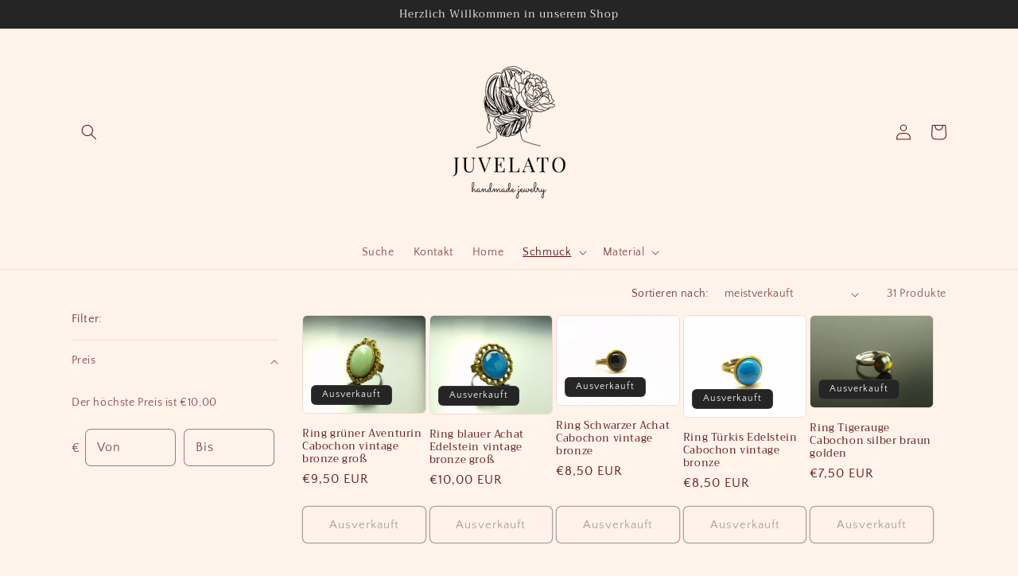

--- FILE ---
content_type: text/html; charset=utf-8
request_url: https://juvelato.de/collections/ringe-edelstein
body_size: 58114
content:
<!doctype html>
<html class="no-js" lang="de">
  <head>

    

    

    

    


    <meta charset="utf-8">
    <meta http-equiv="X-UA-Compatible" content="IE=edge">
    <meta name="viewport" content="width=device-width,initial-scale=1">
    <meta name="theme-color" content="">
    <link rel="canonical" href="https://juvelato.de/collections/ringe-edelstein"><link rel="preconnect" href="https://fonts.shopifycdn.com" crossorigin><title>
      Ringe ~ Edelstein
 &ndash; Juvelato</title>
    
    

<meta property="og:site_name" content="Juvelato">
<meta property="og:url" content="https://juvelato.de/collections/ringe-edelstein">
<meta property="og:title" content="Ringe ~ Edelstein">
<meta property="og:type" content="website">
<meta property="og:description" content="Unsere Schmuckstücke werden handgefertigt und nach Ihren Wünschen individuell angepasst. Wir lieben die Arbeit mit Naturmaterialien! Aus der Arbeit mit Clay, Keramik und Beton entstehen bunte Perlen, Anhänger und vieles mehr. Auch die Arbeit mit Edelsteinen hat es uns angetan."><meta property="og:image" content="http://juvelato.de/cdn/shop/collections/73480995_-_Ring_Achat_Cabochon_vintage_bronze_lila_rosa_1.jpg?v=1692616200">
  <meta property="og:image:secure_url" content="https://juvelato.de/cdn/shop/collections/73480995_-_Ring_Achat_Cabochon_vintage_bronze_lila_rosa_1.jpg?v=1692616200">
  <meta property="og:image:width" content="2600">
  <meta property="og:image:height" content="3000"><meta name="twitter:card" content="summary_large_image">
<meta name="twitter:title" content="Ringe ~ Edelstein">
<meta name="twitter:description" content="Unsere Schmuckstücke werden handgefertigt und nach Ihren Wünschen individuell angepasst. Wir lieben die Arbeit mit Naturmaterialien! Aus der Arbeit mit Clay, Keramik und Beton entstehen bunte Perlen, Anhänger und vieles mehr. Auch die Arbeit mit Edelsteinen hat es uns angetan.">

    <script src="//juvelato.de/cdn/shop/t/20/assets/constants.js?v=58251544750838685771686339195" defer="defer"></script>
    <script src="//juvelato.de/cdn/shop/t/20/assets/pubsub.js?v=158357773527763999511686339197" defer="defer"></script>
    <script src="//juvelato.de/cdn/shop/t/20/assets/global.js?v=139248116715221171191686339196" defer="defer"></script><script src="//juvelato.de/cdn/shop/t/20/assets/animations.js?v=114255849464433187621686339196" defer="defer"></script><script>window.performance && window.performance.mark && window.performance.mark('shopify.content_for_header.start');</script><meta name="facebook-domain-verification" content="mq9yhwc5ptxhtx39qipp75mntklhdf">
<meta name="facebook-domain-verification" content="peft5ge36829sgezbdpgz0tk9zqvbi">
<meta name="google-site-verification" content="eMNPRwn9n_XyeqkkonjpLLydC-JI1Lwl27M7KQ6vOC8">
<meta id="shopify-digital-wallet" name="shopify-digital-wallet" content="/55822909510/digital_wallets/dialog">
<meta name="shopify-checkout-api-token" content="86aad6efbafeaee9f263e91918184d31">
<meta id="in-context-paypal-metadata" data-shop-id="55822909510" data-venmo-supported="false" data-environment="production" data-locale="de_DE" data-paypal-v4="true" data-currency="EUR">
<link rel="alternate" type="application/atom+xml" title="Feed" href="/collections/ringe-edelstein.atom" />
<link rel="next" href="/collections/ringe-edelstein?page=2">
<link rel="alternate" type="application/json+oembed" href="https://juvelato.de/collections/ringe-edelstein.oembed">
<script async="async" src="/checkouts/internal/preloads.js?locale=de-DE"></script>
<link rel="preconnect" href="https://shop.app" crossorigin="anonymous">
<script async="async" src="https://shop.app/checkouts/internal/preloads.js?locale=de-DE&shop_id=55822909510" crossorigin="anonymous"></script>
<script id="apple-pay-shop-capabilities" type="application/json">{"shopId":55822909510,"countryCode":"DE","currencyCode":"EUR","merchantCapabilities":["supports3DS"],"merchantId":"gid:\/\/shopify\/Shop\/55822909510","merchantName":"Juvelato","requiredBillingContactFields":["postalAddress","email"],"requiredShippingContactFields":["postalAddress","email"],"shippingType":"shipping","supportedNetworks":["visa","maestro","masterCard","amex"],"total":{"type":"pending","label":"Juvelato","amount":"1.00"},"shopifyPaymentsEnabled":true,"supportsSubscriptions":true}</script>
<script id="shopify-features" type="application/json">{"accessToken":"86aad6efbafeaee9f263e91918184d31","betas":["rich-media-storefront-analytics"],"domain":"juvelato.de","predictiveSearch":true,"shopId":55822909510,"locale":"de"}</script>
<script>var Shopify = Shopify || {};
Shopify.shop = "juvelato.myshopify.com";
Shopify.locale = "de";
Shopify.currency = {"active":"EUR","rate":"1.0"};
Shopify.country = "DE";
Shopify.theme = {"name":"Aktualisierte Kopie von Craft","id":143668216072,"schema_name":"Craft","schema_version":"10.0.0","theme_store_id":1368,"role":"main"};
Shopify.theme.handle = "null";
Shopify.theme.style = {"id":null,"handle":null};
Shopify.cdnHost = "juvelato.de/cdn";
Shopify.routes = Shopify.routes || {};
Shopify.routes.root = "/";</script>
<script type="module">!function(o){(o.Shopify=o.Shopify||{}).modules=!0}(window);</script>
<script>!function(o){function n(){var o=[];function n(){o.push(Array.prototype.slice.apply(arguments))}return n.q=o,n}var t=o.Shopify=o.Shopify||{};t.loadFeatures=n(),t.autoloadFeatures=n()}(window);</script>
<script>
  window.ShopifyPay = window.ShopifyPay || {};
  window.ShopifyPay.apiHost = "shop.app\/pay";
  window.ShopifyPay.redirectState = null;
</script>
<script id="shop-js-analytics" type="application/json">{"pageType":"collection"}</script>
<script defer="defer" async type="module" src="//juvelato.de/cdn/shopifycloud/shop-js/modules/v2/client.init-shop-cart-sync_BH0MO3MH.de.esm.js"></script>
<script defer="defer" async type="module" src="//juvelato.de/cdn/shopifycloud/shop-js/modules/v2/chunk.common_BErAfWaM.esm.js"></script>
<script defer="defer" async type="module" src="//juvelato.de/cdn/shopifycloud/shop-js/modules/v2/chunk.modal_DqzNaksh.esm.js"></script>
<script type="module">
  await import("//juvelato.de/cdn/shopifycloud/shop-js/modules/v2/client.init-shop-cart-sync_BH0MO3MH.de.esm.js");
await import("//juvelato.de/cdn/shopifycloud/shop-js/modules/v2/chunk.common_BErAfWaM.esm.js");
await import("//juvelato.de/cdn/shopifycloud/shop-js/modules/v2/chunk.modal_DqzNaksh.esm.js");

  window.Shopify.SignInWithShop?.initShopCartSync?.({"fedCMEnabled":true,"windoidEnabled":true});

</script>
<script>
  window.Shopify = window.Shopify || {};
  if (!window.Shopify.featureAssets) window.Shopify.featureAssets = {};
  window.Shopify.featureAssets['shop-js'] = {"shop-cart-sync":["modules/v2/client.shop-cart-sync__0cGp0nR.de.esm.js","modules/v2/chunk.common_BErAfWaM.esm.js","modules/v2/chunk.modal_DqzNaksh.esm.js"],"init-fed-cm":["modules/v2/client.init-fed-cm_CM6VDTst.de.esm.js","modules/v2/chunk.common_BErAfWaM.esm.js","modules/v2/chunk.modal_DqzNaksh.esm.js"],"init-shop-email-lookup-coordinator":["modules/v2/client.init-shop-email-lookup-coordinator_CBMbWck_.de.esm.js","modules/v2/chunk.common_BErAfWaM.esm.js","modules/v2/chunk.modal_DqzNaksh.esm.js"],"init-windoid":["modules/v2/client.init-windoid_BLu1c52k.de.esm.js","modules/v2/chunk.common_BErAfWaM.esm.js","modules/v2/chunk.modal_DqzNaksh.esm.js"],"shop-button":["modules/v2/client.shop-button_CA8sgLdC.de.esm.js","modules/v2/chunk.common_BErAfWaM.esm.js","modules/v2/chunk.modal_DqzNaksh.esm.js"],"shop-cash-offers":["modules/v2/client.shop-cash-offers_CtGlpQVP.de.esm.js","modules/v2/chunk.common_BErAfWaM.esm.js","modules/v2/chunk.modal_DqzNaksh.esm.js"],"shop-toast-manager":["modules/v2/client.shop-toast-manager_uf2EYvu_.de.esm.js","modules/v2/chunk.common_BErAfWaM.esm.js","modules/v2/chunk.modal_DqzNaksh.esm.js"],"init-shop-cart-sync":["modules/v2/client.init-shop-cart-sync_BH0MO3MH.de.esm.js","modules/v2/chunk.common_BErAfWaM.esm.js","modules/v2/chunk.modal_DqzNaksh.esm.js"],"init-customer-accounts-sign-up":["modules/v2/client.init-customer-accounts-sign-up_GYoAbbBa.de.esm.js","modules/v2/client.shop-login-button_BwiwRr-G.de.esm.js","modules/v2/chunk.common_BErAfWaM.esm.js","modules/v2/chunk.modal_DqzNaksh.esm.js"],"pay-button":["modules/v2/client.pay-button_Fn8OU5F0.de.esm.js","modules/v2/chunk.common_BErAfWaM.esm.js","modules/v2/chunk.modal_DqzNaksh.esm.js"],"init-customer-accounts":["modules/v2/client.init-customer-accounts_hH0NE_bx.de.esm.js","modules/v2/client.shop-login-button_BwiwRr-G.de.esm.js","modules/v2/chunk.common_BErAfWaM.esm.js","modules/v2/chunk.modal_DqzNaksh.esm.js"],"avatar":["modules/v2/client.avatar_BTnouDA3.de.esm.js"],"init-shop-for-new-customer-accounts":["modules/v2/client.init-shop-for-new-customer-accounts_iGaU0q4U.de.esm.js","modules/v2/client.shop-login-button_BwiwRr-G.de.esm.js","modules/v2/chunk.common_BErAfWaM.esm.js","modules/v2/chunk.modal_DqzNaksh.esm.js"],"shop-follow-button":["modules/v2/client.shop-follow-button_DfZt4rU7.de.esm.js","modules/v2/chunk.common_BErAfWaM.esm.js","modules/v2/chunk.modal_DqzNaksh.esm.js"],"checkout-modal":["modules/v2/client.checkout-modal_BkbVv7me.de.esm.js","modules/v2/chunk.common_BErAfWaM.esm.js","modules/v2/chunk.modal_DqzNaksh.esm.js"],"shop-login-button":["modules/v2/client.shop-login-button_BwiwRr-G.de.esm.js","modules/v2/chunk.common_BErAfWaM.esm.js","modules/v2/chunk.modal_DqzNaksh.esm.js"],"lead-capture":["modules/v2/client.lead-capture_uTCHmOe0.de.esm.js","modules/v2/chunk.common_BErAfWaM.esm.js","modules/v2/chunk.modal_DqzNaksh.esm.js"],"shop-login":["modules/v2/client.shop-login_DZ2U4X68.de.esm.js","modules/v2/chunk.common_BErAfWaM.esm.js","modules/v2/chunk.modal_DqzNaksh.esm.js"],"payment-terms":["modules/v2/client.payment-terms_ARjsA2tN.de.esm.js","modules/v2/chunk.common_BErAfWaM.esm.js","modules/v2/chunk.modal_DqzNaksh.esm.js"]};
</script>
<script>(function() {
  var isLoaded = false;
  function asyncLoad() {
    if (isLoaded) return;
    isLoaded = true;
    var urls = ["https:\/\/cdn.fera.ai\/js\/fera.placeholder.js?shop=juvelato.myshopify.com"];
    for (var i = 0; i < urls.length; i++) {
      var s = document.createElement('script');
      s.type = 'text/javascript';
      s.async = true;
      s.src = urls[i];
      var x = document.getElementsByTagName('script')[0];
      x.parentNode.insertBefore(s, x);
    }
  };
  if(window.attachEvent) {
    window.attachEvent('onload', asyncLoad);
  } else {
    window.addEventListener('load', asyncLoad, false);
  }
})();</script>
<script id="__st">var __st={"a":55822909510,"offset":3600,"reqid":"b358ef95-79ba-4fae-8d92-6942634ce53c-1769739029","pageurl":"juvelato.de\/collections\/ringe-edelstein","u":"2735993b1b30","p":"collection","rtyp":"collection","rid":265160818758};</script>
<script>window.ShopifyPaypalV4VisibilityTracking = true;</script>
<script id="captcha-bootstrap">!function(){'use strict';const t='contact',e='account',n='new_comment',o=[[t,t],['blogs',n],['comments',n],[t,'customer']],c=[[e,'customer_login'],[e,'guest_login'],[e,'recover_customer_password'],[e,'create_customer']],r=t=>t.map((([t,e])=>`form[action*='/${t}']:not([data-nocaptcha='true']) input[name='form_type'][value='${e}']`)).join(','),a=t=>()=>t?[...document.querySelectorAll(t)].map((t=>t.form)):[];function s(){const t=[...o],e=r(t);return a(e)}const i='password',u='form_key',d=['recaptcha-v3-token','g-recaptcha-response','h-captcha-response',i],f=()=>{try{return window.sessionStorage}catch{return}},m='__shopify_v',_=t=>t.elements[u];function p(t,e,n=!1){try{const o=window.sessionStorage,c=JSON.parse(o.getItem(e)),{data:r}=function(t){const{data:e,action:n}=t;return t[m]||n?{data:e,action:n}:{data:t,action:n}}(c);for(const[e,n]of Object.entries(r))t.elements[e]&&(t.elements[e].value=n);n&&o.removeItem(e)}catch(o){console.error('form repopulation failed',{error:o})}}const l='form_type',E='cptcha';function T(t){t.dataset[E]=!0}const w=window,h=w.document,L='Shopify',v='ce_forms',y='captcha';let A=!1;((t,e)=>{const n=(g='f06e6c50-85a8-45c8-87d0-21a2b65856fe',I='https://cdn.shopify.com/shopifycloud/storefront-forms-hcaptcha/ce_storefront_forms_captcha_hcaptcha.v1.5.2.iife.js',D={infoText:'Durch hCaptcha geschützt',privacyText:'Datenschutz',termsText:'Allgemeine Geschäftsbedingungen'},(t,e,n)=>{const o=w[L][v],c=o.bindForm;if(c)return c(t,g,e,D).then(n);var r;o.q.push([[t,g,e,D],n]),r=I,A||(h.body.append(Object.assign(h.createElement('script'),{id:'captcha-provider',async:!0,src:r})),A=!0)});var g,I,D;w[L]=w[L]||{},w[L][v]=w[L][v]||{},w[L][v].q=[],w[L][y]=w[L][y]||{},w[L][y].protect=function(t,e){n(t,void 0,e),T(t)},Object.freeze(w[L][y]),function(t,e,n,w,h,L){const[v,y,A,g]=function(t,e,n){const i=e?o:[],u=t?c:[],d=[...i,...u],f=r(d),m=r(i),_=r(d.filter((([t,e])=>n.includes(e))));return[a(f),a(m),a(_),s()]}(w,h,L),I=t=>{const e=t.target;return e instanceof HTMLFormElement?e:e&&e.form},D=t=>v().includes(t);t.addEventListener('submit',(t=>{const e=I(t);if(!e)return;const n=D(e)&&!e.dataset.hcaptchaBound&&!e.dataset.recaptchaBound,o=_(e),c=g().includes(e)&&(!o||!o.value);(n||c)&&t.preventDefault(),c&&!n&&(function(t){try{if(!f())return;!function(t){const e=f();if(!e)return;const n=_(t);if(!n)return;const o=n.value;o&&e.removeItem(o)}(t);const e=Array.from(Array(32),(()=>Math.random().toString(36)[2])).join('');!function(t,e){_(t)||t.append(Object.assign(document.createElement('input'),{type:'hidden',name:u})),t.elements[u].value=e}(t,e),function(t,e){const n=f();if(!n)return;const o=[...t.querySelectorAll(`input[type='${i}']`)].map((({name:t})=>t)),c=[...d,...o],r={};for(const[a,s]of new FormData(t).entries())c.includes(a)||(r[a]=s);n.setItem(e,JSON.stringify({[m]:1,action:t.action,data:r}))}(t,e)}catch(e){console.error('failed to persist form',e)}}(e),e.submit())}));const S=(t,e)=>{t&&!t.dataset[E]&&(n(t,e.some((e=>e===t))),T(t))};for(const o of['focusin','change'])t.addEventListener(o,(t=>{const e=I(t);D(e)&&S(e,y())}));const B=e.get('form_key'),M=e.get(l),P=B&&M;t.addEventListener('DOMContentLoaded',(()=>{const t=y();if(P)for(const e of t)e.elements[l].value===M&&p(e,B);[...new Set([...A(),...v().filter((t=>'true'===t.dataset.shopifyCaptcha))])].forEach((e=>S(e,t)))}))}(h,new URLSearchParams(w.location.search),n,t,e,['guest_login'])})(!0,!0)}();</script>
<script integrity="sha256-4kQ18oKyAcykRKYeNunJcIwy7WH5gtpwJnB7kiuLZ1E=" data-source-attribution="shopify.loadfeatures" defer="defer" src="//juvelato.de/cdn/shopifycloud/storefront/assets/storefront/load_feature-a0a9edcb.js" crossorigin="anonymous"></script>
<script crossorigin="anonymous" defer="defer" src="//juvelato.de/cdn/shopifycloud/storefront/assets/shopify_pay/storefront-65b4c6d7.js?v=20250812"></script>
<script data-source-attribution="shopify.dynamic_checkout.dynamic.init">var Shopify=Shopify||{};Shopify.PaymentButton=Shopify.PaymentButton||{isStorefrontPortableWallets:!0,init:function(){window.Shopify.PaymentButton.init=function(){};var t=document.createElement("script");t.src="https://juvelato.de/cdn/shopifycloud/portable-wallets/latest/portable-wallets.de.js",t.type="module",document.head.appendChild(t)}};
</script>
<script data-source-attribution="shopify.dynamic_checkout.buyer_consent">
  function portableWalletsHideBuyerConsent(e){var t=document.getElementById("shopify-buyer-consent"),n=document.getElementById("shopify-subscription-policy-button");t&&n&&(t.classList.add("hidden"),t.setAttribute("aria-hidden","true"),n.removeEventListener("click",e))}function portableWalletsShowBuyerConsent(e){var t=document.getElementById("shopify-buyer-consent"),n=document.getElementById("shopify-subscription-policy-button");t&&n&&(t.classList.remove("hidden"),t.removeAttribute("aria-hidden"),n.addEventListener("click",e))}window.Shopify?.PaymentButton&&(window.Shopify.PaymentButton.hideBuyerConsent=portableWalletsHideBuyerConsent,window.Shopify.PaymentButton.showBuyerConsent=portableWalletsShowBuyerConsent);
</script>
<script data-source-attribution="shopify.dynamic_checkout.cart.bootstrap">document.addEventListener("DOMContentLoaded",(function(){function t(){return document.querySelector("shopify-accelerated-checkout-cart, shopify-accelerated-checkout")}if(t())Shopify.PaymentButton.init();else{new MutationObserver((function(e,n){t()&&(Shopify.PaymentButton.init(),n.disconnect())})).observe(document.body,{childList:!0,subtree:!0})}}));
</script>
<link id="shopify-accelerated-checkout-styles" rel="stylesheet" media="screen" href="https://juvelato.de/cdn/shopifycloud/portable-wallets/latest/accelerated-checkout-backwards-compat.css" crossorigin="anonymous">
<style id="shopify-accelerated-checkout-cart">
        #shopify-buyer-consent {
  margin-top: 1em;
  display: inline-block;
  width: 100%;
}

#shopify-buyer-consent.hidden {
  display: none;
}

#shopify-subscription-policy-button {
  background: none;
  border: none;
  padding: 0;
  text-decoration: underline;
  font-size: inherit;
  cursor: pointer;
}

#shopify-subscription-policy-button::before {
  box-shadow: none;
}

      </style>
<script id="sections-script" data-sections="header" defer="defer" src="//juvelato.de/cdn/shop/t/20/compiled_assets/scripts.js?v=596"></script>
<script>window.performance && window.performance.mark && window.performance.mark('shopify.content_for_header.end');</script>

    <style data-shopify>
      @font-face {
  font-family: "Quattrocento Sans";
  font-weight: 400;
  font-style: normal;
  font-display: swap;
  src: url("//juvelato.de/cdn/fonts/quattrocento_sans/quattrocentosans_n4.ce5e9bf514e68f53bdd875976847cf755c702eaa.woff2") format("woff2"),
       url("//juvelato.de/cdn/fonts/quattrocento_sans/quattrocentosans_n4.44bbfb57d228eb8bb083d1f98e7d96e16137abce.woff") format("woff");
}

      @font-face {
  font-family: "Quattrocento Sans";
  font-weight: 700;
  font-style: normal;
  font-display: swap;
  src: url("//juvelato.de/cdn/fonts/quattrocento_sans/quattrocentosans_n7.bdda9092621b2e3b4284b12e8f0c092969b176c1.woff2") format("woff2"),
       url("//juvelato.de/cdn/fonts/quattrocento_sans/quattrocentosans_n7.3f8ab2a91343269966c4aa4831bcd588e7ce07b9.woff") format("woff");
}

      @font-face {
  font-family: "Quattrocento Sans";
  font-weight: 400;
  font-style: italic;
  font-display: swap;
  src: url("//juvelato.de/cdn/fonts/quattrocento_sans/quattrocentosans_i4.4f70b1e78f59fa1468e3436ab863ff0bf71e71bb.woff2") format("woff2"),
       url("//juvelato.de/cdn/fonts/quattrocento_sans/quattrocentosans_i4.b695efef5d957af404945574b7239740f79b899f.woff") format("woff");
}

      @font-face {
  font-family: "Quattrocento Sans";
  font-weight: 700;
  font-style: italic;
  font-display: swap;
  src: url("//juvelato.de/cdn/fonts/quattrocento_sans/quattrocentosans_i7.49d754c8032546c24062cf385f8660abbb11ef1e.woff2") format("woff2"),
       url("//juvelato.de/cdn/fonts/quattrocento_sans/quattrocentosans_i7.567b0b818999022d5a9ccb99542d8ff8cdb497df.woff") format("woff");
}

      @font-face {
  font-family: Trirong;
  font-weight: 400;
  font-style: normal;
  font-display: swap;
  src: url("//juvelato.de/cdn/fonts/trirong/trirong_n4.46b40419aaa69bf77077c3108d75dad5a0318d4b.woff2") format("woff2"),
       url("//juvelato.de/cdn/fonts/trirong/trirong_n4.97753898e63cd7e164ad614681eba2c7fe577190.woff") format("woff");
}

      
        :root,
        .color-background-1 {
          --color-background: 255,243,234;
        
          --gradient-background: #fff3ea;
        
        --color-foreground: 96,21,21;
        --color-shadow: 37,37,37;
        --color-button: 44,51,47;
        --color-button-text: 248,235,225;
        --color-secondary-button: 255,243,234;
        --color-secondary-button-text: 80,86,85;
        --color-link: 80,86,85;
        --color-badge-foreground: 96,21,21;
        --color-badge-background: 255,243,234;
        --color-badge-border: 96,21,21;
        --payment-terms-background-color: rgb(255 243 234);
      }
      
        
        .color-background-2 {
          --color-background: 255,255,255;
        
          --gradient-background: #ffffff;
        
        --color-foreground: 37,37,37;
        --color-shadow: 37,37,37;
        --color-button: 37,37,37;
        --color-button-text: 255,255,255;
        --color-secondary-button: 255,255,255;
        --color-secondary-button-text: 37,37,37;
        --color-link: 37,37,37;
        --color-badge-foreground: 37,37,37;
        --color-badge-background: 255,255,255;
        --color-badge-border: 37,37,37;
        --payment-terms-background-color: rgb(255 255 255);
      }
      
        
        .color-inverse {
          --color-background: 37,37,37;
        
          --gradient-background: #252525;
        
        --color-foreground: 239,236,236;
        --color-shadow: 37,37,37;
        --color-button: 239,236,236;
        --color-button-text: 37,37,37;
        --color-secondary-button: 37,37,37;
        --color-secondary-button-text: 239,236,236;
        --color-link: 239,236,236;
        --color-badge-foreground: 239,236,236;
        --color-badge-background: 37,37,37;
        --color-badge-border: 239,236,236;
        --payment-terms-background-color: rgb(37 37 37);
      }
      
        
        .color-accent-1 {
          --color-background: 44,51,47;
        
          --gradient-background: #2c332f;
        
        --color-foreground: 239,236,236;
        --color-shadow: 37,37,37;
        --color-button: 239,236,236;
        --color-button-text: 44,51,47;
        --color-secondary-button: 44,51,47;
        --color-secondary-button-text: 239,236,236;
        --color-link: 239,236,236;
        --color-badge-foreground: 239,236,236;
        --color-badge-background: 44,51,47;
        --color-badge-border: 239,236,236;
        --payment-terms-background-color: rgb(44 51 47);
      }
      
        
        .color-accent-2 {
          --color-background: 63,81,71;
        
          --gradient-background: #3f5147;
        
        --color-foreground: 239,236,236;
        --color-shadow: 37,37,37;
        --color-button: 239,236,236;
        --color-button-text: 63,81,71;
        --color-secondary-button: 63,81,71;
        --color-secondary-button-text: 239,236,236;
        --color-link: 239,236,236;
        --color-badge-foreground: 239,236,236;
        --color-badge-background: 63,81,71;
        --color-badge-border: 239,236,236;
        --payment-terms-background-color: rgb(63 81 71);
      }
      
      body, .color-background-1, .color-background-2, .color-inverse, .color-accent-1, .color-accent-2 {
        color: rgba(var(--color-foreground), 0.75);
        background-color: rgb(var(--color-background));
      }
      :root {
        --font-body-family: "Quattrocento Sans", sans-serif;
        --font-body-style: normal;
        --font-body-weight: 400;
        --font-body-weight-bold: 700;
        --font-heading-family: Trirong, serif;
        --font-heading-style: normal;
        --font-heading-weight: 400;
        --font-body-scale: 1.0;
        --font-heading-scale: 1.0;
        --media-padding: px;
        --media-border-opacity: 0.1;
        --media-border-width: 0px;
        --media-radius: 6px;
        --media-shadow-opacity: 0.0;
        --media-shadow-horizontal-offset: 0px;
        --media-shadow-vertical-offset: 4px;
        --media-shadow-blur-radius: 5px;
        --media-shadow-visible: 0;
        --page-width: 120rem;
        --page-width-margin: 0rem;
        --product-card-image-padding: 0.0rem;
        --product-card-corner-radius: 0.6rem;
        --product-card-text-alignment: left;
        --product-card-border-width: 0.1rem;
        --product-card-border-opacity: 0.1;
        --product-card-shadow-opacity: 0.0;
        --product-card-shadow-visible: 0;
        --product-card-shadow-horizontal-offset: 0.0rem;
        --product-card-shadow-vertical-offset: 0.4rem;
        --product-card-shadow-blur-radius: 0.5rem;
        --collection-card-image-padding: 0.0rem;
        --collection-card-corner-radius: 0.6rem;
        --collection-card-text-alignment: left;
        --collection-card-border-width: 0.1rem;
        --collection-card-border-opacity: 0.1;
        --collection-card-shadow-opacity: 0.0;
        --collection-card-shadow-visible: 0;
        --collection-card-shadow-horizontal-offset: 0.0rem;
        --collection-card-shadow-vertical-offset: 0.4rem;
        --collection-card-shadow-blur-radius: 0.5rem;
        --blog-card-image-padding: 0.0rem;
        --blog-card-corner-radius: 0.6rem;
        --blog-card-text-alignment: left;
        --blog-card-border-width: 0.1rem;
        --blog-card-border-opacity: 0.1;
        --blog-card-shadow-opacity: 0.0;
        --blog-card-shadow-visible: 0;
        --blog-card-shadow-horizontal-offset: 0.0rem;
        --blog-card-shadow-vertical-offset: 0.4rem;
        --blog-card-shadow-blur-radius: 0.5rem;
        --badge-corner-radius: 0.6rem;
        --popup-border-width: 1px;
        --popup-border-opacity: 0.5;
        --popup-corner-radius: 6px;
        --popup-shadow-opacity: 0.0;
        --popup-shadow-horizontal-offset: 0px;
        --popup-shadow-vertical-offset: 4px;
        --popup-shadow-blur-radius: 5px;
        --drawer-border-width: 1px;
        --drawer-border-opacity: 0.1;
        --drawer-shadow-opacity: 0.0;
        --drawer-shadow-horizontal-offset: 0px;
        --drawer-shadow-vertical-offset: 4px;
        --drawer-shadow-blur-radius: 5px;
        --spacing-sections-desktop: 0px;
        --spacing-sections-mobile: 0px;
        --grid-desktop-vertical-spacing: 20px;
        --grid-desktop-horizontal-spacing: 4px;
        --grid-mobile-vertical-spacing: 10px;
        --grid-mobile-horizontal-spacing: 2px;
        --text-boxes-border-opacity: 0.1;
        --text-boxes-border-width: 0px;
        --text-boxes-radius: 6px;
        --text-boxes-shadow-opacity: 0.0;
        --text-boxes-shadow-visible: 0;
        --text-boxes-shadow-horizontal-offset: 0px;
        --text-boxes-shadow-vertical-offset: 4px;
        --text-boxes-shadow-blur-radius: 5px;
        --buttons-radius: 6px;
        --buttons-radius-outset: 7px;
        --buttons-border-width: 1px;
        --buttons-border-opacity: 1.0;
        --buttons-shadow-opacity: 0.0;
        --buttons-shadow-visible: 0;
        --buttons-shadow-horizontal-offset: 0px;
        --buttons-shadow-vertical-offset: 4px;
        --buttons-shadow-blur-radius: 5px;
        --buttons-border-offset: 0.3px;
        --inputs-radius: 6px;
        --inputs-border-width: 1px;
        --inputs-border-opacity: 0.55;
        --inputs-shadow-opacity: 0.0;
        --inputs-shadow-horizontal-offset: 0px;
        --inputs-margin-offset: 0px;
        --inputs-shadow-vertical-offset: 4px;
        --inputs-shadow-blur-radius: 5px;
        --inputs-radius-outset: 7px;
        --variant-pills-radius: 40px;
        --variant-pills-border-width: 1px;
        --variant-pills-border-opacity: 0.55;
        --variant-pills-shadow-opacity: 0.0;
        --variant-pills-shadow-horizontal-offset: 0px;
        --variant-pills-shadow-vertical-offset: 4px;
        --variant-pills-shadow-blur-radius: 5px;
      }
      *,
      *::before,
      *::after {
        box-sizing: inherit;
      }
      html {
        box-sizing: border-box;
        font-size: calc(var(--font-body-scale) * 62.5%);
        height: 100%;
      }
      body {
        display: grid;
        grid-template-rows: auto auto 1fr auto;
        grid-template-columns: 100%;
        min-height: 100%;
        margin: 0;
        font-size: 1.5rem;
        letter-spacing: 0.06rem;
        line-height: calc(1 + 0.8 / var(--font-body-scale));
        font-family: var(--font-body-family);
        font-style: var(--font-body-style);
        font-weight: var(--font-body-weight);
      }
      @media screen and (min-width: 750px) {
        body {
          font-size: 1.6rem;
        }
      }
    </style>
    <link href="//juvelato.de/cdn/shop/t/20/assets/base.css?v=117828829876360325261686339197" rel="stylesheet" type="text/css" media="all" />
<link rel="preload" as="font" href="//juvelato.de/cdn/fonts/quattrocento_sans/quattrocentosans_n4.ce5e9bf514e68f53bdd875976847cf755c702eaa.woff2" type="font/woff2" crossorigin><link rel="preload" as="font" href="//juvelato.de/cdn/fonts/trirong/trirong_n4.46b40419aaa69bf77077c3108d75dad5a0318d4b.woff2" type="font/woff2" crossorigin><link
        rel="stylesheet"
        href="//juvelato.de/cdn/shop/t/20/assets/component-predictive-search.css?v=118923337488134913561686339196"
        media="print"
        onload="this.media='all'"
      ><script>
      document.documentElement.className = document.documentElement.className.replace('no-js', 'js');
      if (Shopify.designMode) {
        document.documentElement.classList.add('shopify-design-mode');
      }
    </script>
  <!-- BEGIN app block: shopify://apps/complianz-gdpr-cookie-consent/blocks/bc-block/e49729f0-d37d-4e24-ac65-e0e2f472ac27 -->

    
    
<link id='complianz-css' rel="stylesheet" href=https://cdn.shopify.com/extensions/019c040e-03b8-731c-ab77-232f75008d84/gdpr-legal-cookie-77/assets/complainz.css media="print" onload="this.media='all'">
    <style>
        #iubenda-iframe.iubenda-iframe-branded > div.purposes-header,
        #iubenda-iframe.iubenda-iframe-branded > div.iub-cmp-header,
        #purposes-container > div.purposes-header,
        #iubenda-cs-banner .iubenda-cs-brand {
            background-color: #ffffff !important;
            color: #000000!important;
        }
        #iubenda-iframe.iubenda-iframe-branded .purposes-header .iub-btn-cp ,
        #iubenda-iframe.iubenda-iframe-branded .purposes-header .iub-btn-cp:hover,
        #iubenda-iframe.iubenda-iframe-branded .purposes-header .iub-btn-back:hover  {
            background-color: #ffffff !important;
            opacity: 1 !important;
        }
        #iubenda-cs-banner .iub-toggle .iub-toggle-label {
            color: #ffffff!important;
        }
        #iubenda-iframe.iubenda-iframe-branded .purposes-header .iub-btn-cp:hover,
        #iubenda-iframe.iubenda-iframe-branded .purposes-header .iub-btn-back:hover {
            background-color: #000000!important;
            color: #ffffff!important;
        }
        #iubenda-cs-banner #iubenda-cs-title {
            font-size: 14px !important;
        }
        #iubenda-cs-banner .iubenda-cs-content,
        #iubenda-cs-title,
        .iub-toggle-checkbox.granular-control-checkbox span {
            background-color: #ffffff !important;
            color: #000000 !important;
            font-size: 14px !important;
        }
        #iubenda-cs-banner .iubenda-cs-close-btn {
            font-size: 14px !important;
            background-color: #ffffff !important;
        }
        #iubenda-cs-banner .iubenda-cs-opt-group {
            color: #ffffff !important;
        }
        #iubenda-cs-banner .iubenda-cs-opt-group button,
        .iubenda-alert button.iubenda-button-cancel {
            background-color: #c44767!important;
            color: #ffffff!important;
        }
        #iubenda-cs-banner .iubenda-cs-opt-group button.iubenda-cs-accept-btn,
        #iubenda-cs-banner .iubenda-cs-opt-group button.iubenda-cs-btn-primary,
        .iubenda-alert button.iubenda-button-confirm {
            background-color: #c44767 !important;
            color: #ffffff !important;
        }
        #iubenda-cs-banner .iubenda-cs-opt-group button.iubenda-cs-reject-btn {
            background-color: #c44767!important;
            color: #ffffff!important;
        }

        #iubenda-cs-banner .iubenda-banner-content button {
            cursor: pointer !important;
            color: currentColor !important;
            text-decoration: underline !important;
            border: none !important;
            background-color: transparent !important;
            font-size: 100% !important;
            padding: 0 !important;
        }

        #iubenda-cs-banner .iubenda-cs-opt-group button {
            border-radius: 4px !important;
            padding-block: 10px !important;
        }
        @media (min-width: 640px) {
            #iubenda-cs-banner.iubenda-cs-default-floating:not(.iubenda-cs-top):not(.iubenda-cs-center) .iubenda-cs-container, #iubenda-cs-banner.iubenda-cs-default-floating:not(.iubenda-cs-bottom):not(.iubenda-cs-center) .iubenda-cs-container, #iubenda-cs-banner.iubenda-cs-default-floating.iubenda-cs-center:not(.iubenda-cs-top):not(.iubenda-cs-bottom) .iubenda-cs-container {
                width: 560px !important;
            }
            #iubenda-cs-banner.iubenda-cs-default-floating:not(.iubenda-cs-top):not(.iubenda-cs-center) .iubenda-cs-opt-group, #iubenda-cs-banner.iubenda-cs-default-floating:not(.iubenda-cs-bottom):not(.iubenda-cs-center) .iubenda-cs-opt-group, #iubenda-cs-banner.iubenda-cs-default-floating.iubenda-cs-center:not(.iubenda-cs-top):not(.iubenda-cs-bottom) .iubenda-cs-opt-group {
                flex-direction: row !important;
            }
            #iubenda-cs-banner .iubenda-cs-opt-group button:not(:last-of-type),
            #iubenda-cs-banner .iubenda-cs-opt-group button {
                margin-right: 4px !important;
            }
            #iubenda-cs-banner .iubenda-cs-container .iubenda-cs-brand {
                position: absolute !important;
                inset-block-start: 6px;
            }
        }
        #iubenda-cs-banner.iubenda-cs-default-floating:not(.iubenda-cs-top):not(.iubenda-cs-center) .iubenda-cs-opt-group > div, #iubenda-cs-banner.iubenda-cs-default-floating:not(.iubenda-cs-bottom):not(.iubenda-cs-center) .iubenda-cs-opt-group > div, #iubenda-cs-banner.iubenda-cs-default-floating.iubenda-cs-center:not(.iubenda-cs-top):not(.iubenda-cs-bottom) .iubenda-cs-opt-group > div {
            flex-direction: row-reverse;
            width: 100% !important;
        }

        .iubenda-cs-brand-badge-outer, .iubenda-cs-brand-badge, #iubenda-cs-banner.iubenda-cs-default-floating.iubenda-cs-bottom .iubenda-cs-brand-badge-outer,
        #iubenda-cs-banner.iubenda-cs-default.iubenda-cs-bottom .iubenda-cs-brand-badge-outer,
        #iubenda-cs-banner.iubenda-cs-default:not(.iubenda-cs-left) .iubenda-cs-brand-badge-outer,
        #iubenda-cs-banner.iubenda-cs-default-floating:not(.iubenda-cs-left) .iubenda-cs-brand-badge-outer {
            display: none !important
        }

        #iubenda-cs-banner:not(.iubenda-cs-top):not(.iubenda-cs-bottom) .iubenda-cs-container.iubenda-cs-themed {
            flex-direction: row !important;
        }

        #iubenda-cs-banner #iubenda-cs-title,
        #iubenda-cs-banner #iubenda-cs-custom-title {
            justify-self: center !important;
            font-size: 14px !important;
            font-family: -apple-system,sans-serif !important;
            margin-inline: auto !important;
            width: 55% !important;
            text-align: center;
            font-weight: 600;
            visibility: unset;
        }

        @media (max-width: 640px) {
            #iubenda-cs-banner #iubenda-cs-title,
            #iubenda-cs-banner #iubenda-cs-custom-title {
                display: block;
            }
        }

        #iubenda-cs-banner .iubenda-cs-brand img {
            max-width: 110px !important;
            min-height: 32px !important;
        }
        #iubenda-cs-banner .iubenda-cs-container .iubenda-cs-brand {
            background: none !important;
            padding: 0px !important;
            margin-block-start:10px !important;
            margin-inline-start:16px !important;
        }

        #iubenda-cs-banner .iubenda-cs-opt-group button {
            padding-inline: 4px !important;
        }

    </style>
    
    
    
    

    <script type="text/javascript">
        function loadScript(src) {
            return new Promise((resolve, reject) => {
                const s = document.createElement("script");
                s.src = src;
                s.charset = "UTF-8";
                s.onload = resolve;
                s.onerror = reject;
                document.head.appendChild(s);
            });
        }

        function filterGoogleConsentModeURLs(domainsArray) {
            const googleConsentModeComplianzURls = [
                // 197, # Google Tag Manager:
                {"domain":"s.www.googletagmanager.com", "path":""},
                {"domain":"www.tagmanager.google.com", "path":""},
                {"domain":"www.googletagmanager.com", "path":""},
                {"domain":"googletagmanager.com", "path":""},
                {"domain":"tagassistant.google.com", "path":""},
                {"domain":"tagmanager.google.com", "path":""},

                // 2110, # Google Analytics 4:
                {"domain":"www.analytics.google.com", "path":""},
                {"domain":"www.google-analytics.com", "path":""},
                {"domain":"ssl.google-analytics.com", "path":""},
                {"domain":"google-analytics.com", "path":""},
                {"domain":"analytics.google.com", "path":""},
                {"domain":"region1.google-analytics.com", "path":""},
                {"domain":"region1.analytics.google.com", "path":""},
                {"domain":"*.google-analytics.com", "path":""},
                {"domain":"www.googletagmanager.com", "path":"/gtag/js?id=G"},
                {"domain":"googletagmanager.com", "path":"/gtag/js?id=UA"},
                {"domain":"www.googletagmanager.com", "path":"/gtag/js?id=UA"},
                {"domain":"googletagmanager.com", "path":"/gtag/js?id=G"},

                // 177, # Google Ads conversion tracking:
                {"domain":"googlesyndication.com", "path":""},
                {"domain":"media.admob.com", "path":""},
                {"domain":"gmodules.com", "path":""},
                {"domain":"ad.ytsa.net", "path":""},
                {"domain":"dartmotif.net", "path":""},
                {"domain":"dmtry.com", "path":""},
                {"domain":"go.channelintelligence.com", "path":""},
                {"domain":"googleusercontent.com", "path":""},
                {"domain":"googlevideo.com", "path":""},
                {"domain":"gvt1.com", "path":""},
                {"domain":"links.channelintelligence.com", "path":""},
                {"domain":"obrasilinteirojoga.com.br", "path":""},
                {"domain":"pcdn.tcgmsrv.net", "path":""},
                {"domain":"rdr.tag.channelintelligence.com", "path":""},
                {"domain":"static.googleadsserving.cn", "path":""},
                {"domain":"studioapi.doubleclick.com", "path":""},
                {"domain":"teracent.net", "path":""},
                {"domain":"ttwbs.channelintelligence.com", "path":""},
                {"domain":"wtb.channelintelligence.com", "path":""},
                {"domain":"youknowbest.com", "path":""},
                {"domain":"doubleclick.net", "path":""},
                {"domain":"redirector.gvt1.com", "path":""},

                //116, # Google Ads Remarketing
                {"domain":"googlesyndication.com", "path":""},
                {"domain":"media.admob.com", "path":""},
                {"domain":"gmodules.com", "path":""},
                {"domain":"ad.ytsa.net", "path":""},
                {"domain":"dartmotif.net", "path":""},
                {"domain":"dmtry.com", "path":""},
                {"domain":"go.channelintelligence.com", "path":""},
                {"domain":"googleusercontent.com", "path":""},
                {"domain":"googlevideo.com", "path":""},
                {"domain":"gvt1.com", "path":""},
                {"domain":"links.channelintelligence.com", "path":""},
                {"domain":"obrasilinteirojoga.com.br", "path":""},
                {"domain":"pcdn.tcgmsrv.net", "path":""},
                {"domain":"rdr.tag.channelintelligence.com", "path":""},
                {"domain":"static.googleadsserving.cn", "path":""},
                {"domain":"studioapi.doubleclick.com", "path":""},
                {"domain":"teracent.net", "path":""},
                {"domain":"ttwbs.channelintelligence.com", "path":""},
                {"domain":"wtb.channelintelligence.com", "path":""},
                {"domain":"youknowbest.com", "path":""},
                {"domain":"doubleclick.net", "path":""},
                {"domain":"redirector.gvt1.com", "path":""}
            ];

            if (!Array.isArray(domainsArray)) { 
                return [];
            }

            const blockedPairs = new Map();
            for (const rule of googleConsentModeComplianzURls) {
                if (!blockedPairs.has(rule.domain)) {
                    blockedPairs.set(rule.domain, new Set());
                }
                blockedPairs.get(rule.domain).add(rule.path);
            }

            return domainsArray.filter(item => {
                const paths = blockedPairs.get(item.d);
                return !(paths && paths.has(item.p));
            });
        }

        function setupAutoblockingByDomain() {
            // autoblocking by domain
            const autoblockByDomainArray = [];
            const prefixID = '10000' // to not get mixed with real metis ids
            let cmpBlockerDomains = []
            let cmpCmplcVendorsPurposes = {}
            let counter = 1
            for (const object of autoblockByDomainArray) {
                cmpBlockerDomains.push({
                    d: object.d,
                    p: object.path,
                    v: prefixID + counter,
                });
                counter++;
            }
            
            counter = 1
            for (const object of autoblockByDomainArray) {
                cmpCmplcVendorsPurposes[prefixID + counter] = object?.p ?? '1';
                counter++;
            }

            Object.defineProperty(window, "cmp_iub_vendors_purposes", {
                get() {
                    return cmpCmplcVendorsPurposes;
                },
                set(value) {
                    cmpCmplcVendorsPurposes = { ...cmpCmplcVendorsPurposes, ...value };
                }
            });
            const basicGmc = true;


            Object.defineProperty(window, "cmp_importblockerdomains", {
                get() {
                    if (basicGmc) {
                        return filterGoogleConsentModeURLs(cmpBlockerDomains);
                    }
                    return cmpBlockerDomains;
                },
                set(value) {
                    cmpBlockerDomains = [ ...cmpBlockerDomains, ...value ];
                }
            });
        }

        function enforceRejectionRecovery() {
            const base = (window._iub = window._iub || {});
            const featuresHolder = {};

            function lockFlagOn(holder) {
                const desc = Object.getOwnPropertyDescriptor(holder, 'rejection_recovery');
                if (!desc) {
                    Object.defineProperty(holder, 'rejection_recovery', {
                        get() { return true; },
                        set(_) { /* ignore */ },
                        enumerable: true,
                        configurable: false
                    });
                }
                return holder;
            }

            Object.defineProperty(base, 'csFeatures', {
                configurable: false,
                enumerable: true,
                get() {
                    return featuresHolder;
                },
                set(obj) {
                    if (obj && typeof obj === 'object') {
                        Object.keys(obj).forEach(k => {
                            if (k !== 'rejection_recovery') {
                                featuresHolder[k] = obj[k];
                            }
                        });
                    }
                    // we lock it, it won't try to redefine
                    lockFlagOn(featuresHolder);
                }
            });

            // Ensure an object is exposed even if read early
            if (!('csFeatures' in base)) {
                base.csFeatures = {};
            } else {
                // If someone already set it synchronously, merge and lock now.
                base.csFeatures = base.csFeatures;
            }
        }

        function splitDomains(joinedString) {
            if (!joinedString) {
                return []; // empty string -> empty array
            }
            return joinedString.split(";");
        }

        function setupWhitelist() {
            // Whitelist by domain:
            const whitelistString = "";
            const whitelist_array = [...splitDomains(whitelistString)];
            if (Array.isArray(window?.cmp_block_ignoredomains)) {
                window.cmp_block_ignoredomains = [...whitelist_array, ...window.cmp_block_ignoredomains];
            }
        }

        async function initIubenda() {
            const currentCsConfiguration = {"siteId":4389454,"cookiePolicyIds":{"en":87190786},"banner":{"acceptButtonDisplay":true,"rejectButtonDisplay":true,"customizeButtonDisplay":true,"position":"float-center","backgroundOverlay":false,"fontSize":"14px","content":"","acceptButtonCaption":"","rejectButtonCaption":"","customizeButtonCaption":"","backgroundColor":"#ffffff","textColor":"#000000","acceptButtonColor":"#c44767","acceptButtonCaptionColor":"#ffffff","rejectButtonColor":"#c44767","rejectButtonCaptionColor":"#ffffff","customizeButtonColor":"#c44767","customizeButtonCaptionColor":"#ffffff","logo":"data:image\/svg+xml;base64,[base64]","brandTextColor":"#000000","brandBackgroundColor":"#ffffff","applyStyles":"false"},"whitelabel":true};
            const preview_config = {"format_and_position":{"has_background_overlay":false,"position":"float-center"},"text":{"fontsize":"14px","content":{"main":"","accept":"","reject":"","learnMore":""}},"theme":{"setting_type":2,"standard":{"subtype":"light"},"color":{"selected_color":"Mint","selected_color_style":"neutral"},"custom":{"main":{"background":"#ffffff","text":"#000000"},"acceptButton":{"background":"#c44767","text":"#ffffff"},"rejectButton":{"background":"#c44767","text":"#ffffff"},"learnMoreButton":{"background":"#c44767","text":"#ffffff"}},"logo":{"type":3,"add_from_url":{"url":"","brand_header_color":"#ffffff","brand_text_color":"#000000"},"upload":{"src":"data:image\/svg+xml;base64,[base64]","brand_header_color":"#ffffff","brand_text_color":"#000000"}}},"whitelabel":true,"privacyWidget":true,"cookiePolicyPageUrl":"\/pages\/cookie-policy","privacyPolicyPageUrl":"\/policies\/privacy-policy","primaryDomain":"https:\/\/juvelato.de"};
            const settings = {"businessLocation":null,"targetRegions":[],"legislations":{"isAutomatic":true,"customLegislations":{"gdprApplies":true,"usprApplies":false,"ccpaApplies":false,"lgpdApplies":false}},"googleConsentMode":false,"microsoftConsentMode":false,"enableTcf":false,"fallbackLanguage":"en","emailNotification":true,"disableAutoBlocking":false,"enableAdvanceGCM":true};

            const supportedLangs = [
            'bg','ca','cs','da','de','el','en','en-GB','es','et',
            'fi','fr','hr','hu','it','lt','lv','nl','no','pl',
            'pt','pt-BR','ro','ru','sk','sl','sv'
            ];

            // Build i18n map; prefer globals (e.g., window.it / window.en) if your locale files define them,
            // otherwise fall back to Liquid-injected JSON (cleaned_*).
            const currentLang = "de";
            const fallbackLang = "en";

            let iub_i18n = {};

            // fallback first
            (function attachFallback() {
                // If your external locale file defines a global like "window[<lang>]"
                if (typeof window[fallbackLang] !== "undefined") {
                    iub_i18n[fallbackLang] = window[fallbackLang];
                    return;
                }
            })();

            // then current
            (function attachCurrent() {
            if (supportedLangs.includes(currentLang)) {
                if (typeof window[currentLang] !== "undefined") {
                    iub_i18n[currentLang] = window[currentLang];
                    return;
                }
            }
            })();

            const localeRootUrl = "/";
            const normalizedLocaleRoot = localeRootUrl.startsWith('/') ? localeRootUrl : `/${localeRootUrl}`;
            const isPrimaryLang = normalizedLocaleRoot === '/';

            const hasCookiePolicyForLocale = Boolean(currentCsConfiguration?.cookiePolicyIds?.[currentLang]);
            const localePath = isPrimaryLang ? '' : (hasCookiePolicyForLocale ? normalizedLocaleRoot : `/${fallbackLang}`);
            const primaryDomain = "https://juvelato.de";
            const cookiePolicyPageUrl = "/pages/cookie-policy";
            const privacyPolicyPageUrl = "/policies/privacy-policy";

            const cookiePolicyId =
            currentCsConfiguration?.cookiePolicyIds[currentLang] ??
            currentCsConfiguration?.cookiePolicyIds[fallbackLang];

            // 🔴 IMPORTANT: make _iub global
            window._iub = window?._iub || [];
            const _iub = window._iub;

            _iub.csConfiguration = {
                ..._iub.csConfiguration,
                ...currentCsConfiguration,
                cookiePolicyId,
                consentOnContinuedBrowsing:  false,
                perPurposeConsent:           true,
                countryDetection:            true,
                enableGdpr:                  settings?.legislations?.customLegislations?.gdprApplies,
                enableUspr:                  settings?.legislations?.customLegislations?.usprApplies,
                enableCcpa:                  settings?.legislations?.customLegislations?.ccpaApplies,
                enableLgpd:                  settings?.legislations?.customLegislations?.lgpdApplies,
                googleConsentMode:           settings?.googleConsentMode,
                uetConsentMode:              settings?.microsoftConsentMode,
                enableTcf:                   settings?.enableTcf,
                tcfPublisherCC:              settings?.businessLocation,
                lang:                        supportedLangs.includes(currentLang) ? currentLang : fallbackLang,
                i18n:                        iub_i18n,
                brand:                       'Complianz',
                cookiePolicyInOtherWindow:   true,
                cookiePolicyUrl:             `${primaryDomain}${localePath}${cookiePolicyPageUrl}`,
                privacyPolicyUrl:            `${primaryDomain}${localePath}${privacyPolicyPageUrl}`,
                floatingPreferencesButtonDisplay: currentCsConfiguration?.privacyWidget ? (currentCsConfiguration?.banner?.privacyWidgetPosition ?? 'bottom-right') : false,
                cmpId:                       { tcf: 332 },
                callback:                    {},
                purposes:                    "1, 2, 3, 4, 5",
                promptToAcceptOnBlockedElements: true,
                googleEnableAdvertiserConsentMode: settings?.googleConsentMode && settings?.enableTcf
            };
            window._cmplc = {
                csConfiguration: {
                    cookiePolicyId
                }
            }
            const customeContent = preview_config?.text?.content ?? {};
            const titleContent =
            customeContent?.title?.hasOwnProperty(currentLang) ? customeContent?.title[currentLang] :
            customeContent?.title?.hasOwnProperty(fallbackLang) ? customeContent?.title[fallbackLang] : '';
            let mainContent =
            customeContent?.main?.hasOwnProperty(currentLang) ? customeContent?.main[currentLang] :
            customeContent?.main?.hasOwnProperty(fallbackLang) ? customeContent?.main[fallbackLang] : '';
            if (titleContent !== '') {
            mainContent = mainContent !== '' ? `<h2 id='iubenda-cs-custom-title'>${titleContent}</h2>${mainContent}` : '';
            }

            _iub.csConfiguration.banner = {
            ..._iub.csConfiguration.banner,
            content: mainContent,
            acceptButtonCaption:
                customeContent?.accept?.hasOwnProperty(currentLang) ? customeContent?.accept[currentLang] :
                customeContent?.accept?.hasOwnProperty(fallbackLang) ? customeContent?.accept[fallbackLang] : '',
            rejectButtonCaption:
                customeContent?.reject?.hasOwnProperty(currentLang) ? customeContent?.reject[currentLang] :
                customeContent?.reject?.hasOwnProperty(fallbackLang) ? customeContent?.reject[fallbackLang] : '',
            customizeButtonCaption:
                customeContent?.learnMore?.hasOwnProperty(currentLang) ? customeContent?.learnMore[currentLang] :
                customeContent?.learnMore?.hasOwnProperty(fallbackLang) ? customeContent?.learnMore[fallbackLang] : '',
            cookiePolicyLinkCaption:
                customeContent?.cp_caption?.hasOwnProperty(currentLang) ? customeContent?.cp_caption[currentLang] :
                customeContent?.cp_caption?.hasOwnProperty(fallbackLang) ? customeContent?.cp_caption[fallbackLang] : '',
            };

            var onPreferenceExpressedOrNotNeededCallback = function(prefs) {
                var isPrefEmpty = !prefs || Object.keys(prefs).length === 0;
                var consent = isPrefEmpty ? _iub.cs.api.getPreferences() : prefs;
                var shopifyPurposes = {
                    "analytics": [4, 's'],
                    "marketing": [5, 'adv'],
                    "preferences": [2, 3],
                    "sale_of_data": ['s', 'sh'],
                }
                var expressedConsent = {};
                Object.keys(shopifyPurposes).forEach(function(purposeItem) {
                    var purposeExpressed = null
                    shopifyPurposes[purposeItem].forEach(item => {
                    if (consent.purposes && typeof consent.purposes[item] === 'boolean') {
                        purposeExpressed = consent.purposes[item];
                    }
                    if (consent.uspr && typeof consent.uspr[item] === 'boolean' && purposeExpressed !== false) {
                        purposeExpressed = consent.uspr[item];
                    }
                    })
                    if (typeof purposeExpressed === 'boolean') {
                        expressedConsent[purposeItem] = purposeExpressed;
                    }
                })

                var oldConsentOfCustomer = Shopify.customerPrivacy.currentVisitorConsent();
                if (oldConsentOfCustomer["sale_of_data"] !== 'no') {
                    expressedConsent["sale_of_data"] = true;
                }

                window.Shopify.customerPrivacy.setTrackingConsent(expressedConsent, function() {});
            }

            var onCcpaOptOutCallback = function () {
                window.Shopify.customerPrivacy.setTrackingConsent({ "sale_of_data": false });
            }
        
            var onReady = function () {
                const currentConsent = window.Shopify.customerPrivacy.currentVisitorConsent();
                delete currentConsent['sale_of_data'];
                if (Object.values(currentConsent).some(consent => consent !== '') || !_iub.cs.state.needsConsent) {
                    return;
                }
                window._iub.cs.api.showBanner();
            }

            _iub.csConfiguration.callback.onPreferenceExpressedOrNotNeeded = onPreferenceExpressedOrNotNeededCallback;
            _iub.csConfiguration.callback.onCcpaOptOut = onCcpaOptOutCallback;
            _iub.csConfiguration.callback.onReady = onReady;

            window.dispatchEvent(new CustomEvent('iub::configurationIsSet'));
            window.dispatchEvent(new CustomEvent('cmplc::configurationIsSet'));
            window.COMPLIANZ_CONFIGURATION_IS_SET = true;

            if (settings?.disableAutoBlocking === true) {
                await loadScript(`https://cs.iubenda.com/sync/${currentCsConfiguration.siteId}.js`)
                return;
            }

            // Load Complianz autoblocking AFTER config is set and global
            await loadScript(`https://cs.iubenda.com/autoblocking/${currentCsConfiguration.siteId}.js`)
        }

        Promise.all([
            loadScript("https://cdn.shopify.com/extensions/019c040e-03b8-731c-ab77-232f75008d84/gdpr-legal-cookie-77/assets/de.js"),
            loadScript("https://cdn.shopify.com/extensions/019c040e-03b8-731c-ab77-232f75008d84/gdpr-legal-cookie-77/assets/en.js"),
        ]).then(async () => {
            // Autoblocking by domain:
            enforceRejectionRecovery();
            setupAutoblockingByDomain();
            await initIubenda();
            
        }).catch(async (err) => {
            console.error("Failed to load locale scripts:", err);
            // Autoblocking by domain:
            setupAutoblockingByDomain();
            await initIubenda();
        }).finally(() => {
            // Whitelist by domain:
            setupWhitelist();
            loadScript("https://cdn.iubenda.com/cs/iubenda_cs.js");
            if(false == true) {
                loadScript("https://cdn.iubenda.com/cs/tcf/stub-v2.js");
                loadScript("https://cdn.iubenda.com/cs/tcf/safe-tcf-v2.js");
            }
            if(false == true) {
                loadScript("//cdn.iubenda.com/cs/gpp/stub.js");
            }
        });
    </script>

    <script>
        window.Shopify.loadFeatures(
            [
                {
                name: 'consent-tracking-api',
                version: '0.1',
                },
            ],
            function(error) {
                if (error) {
                throw error;
                }
            }
        );
    </script>


<!-- END app block --><link href="https://monorail-edge.shopifysvc.com" rel="dns-prefetch">
<script>(function(){if ("sendBeacon" in navigator && "performance" in window) {try {var session_token_from_headers = performance.getEntriesByType('navigation')[0].serverTiming.find(x => x.name == '_s').description;} catch {var session_token_from_headers = undefined;}var session_cookie_matches = document.cookie.match(/_shopify_s=([^;]*)/);var session_token_from_cookie = session_cookie_matches && session_cookie_matches.length === 2 ? session_cookie_matches[1] : "";var session_token = session_token_from_headers || session_token_from_cookie || "";function handle_abandonment_event(e) {var entries = performance.getEntries().filter(function(entry) {return /monorail-edge.shopifysvc.com/.test(entry.name);});if (!window.abandonment_tracked && entries.length === 0) {window.abandonment_tracked = true;var currentMs = Date.now();var navigation_start = performance.timing.navigationStart;var payload = {shop_id: 55822909510,url: window.location.href,navigation_start,duration: currentMs - navigation_start,session_token,page_type: "collection"};window.navigator.sendBeacon("https://monorail-edge.shopifysvc.com/v1/produce", JSON.stringify({schema_id: "online_store_buyer_site_abandonment/1.1",payload: payload,metadata: {event_created_at_ms: currentMs,event_sent_at_ms: currentMs}}));}}window.addEventListener('pagehide', handle_abandonment_event);}}());</script>
<script id="web-pixels-manager-setup">(function e(e,d,r,n,o){if(void 0===o&&(o={}),!Boolean(null===(a=null===(i=window.Shopify)||void 0===i?void 0:i.analytics)||void 0===a?void 0:a.replayQueue)){var i,a;window.Shopify=window.Shopify||{};var t=window.Shopify;t.analytics=t.analytics||{};var s=t.analytics;s.replayQueue=[],s.publish=function(e,d,r){return s.replayQueue.push([e,d,r]),!0};try{self.performance.mark("wpm:start")}catch(e){}var l=function(){var e={modern:/Edge?\/(1{2}[4-9]|1[2-9]\d|[2-9]\d{2}|\d{4,})\.\d+(\.\d+|)|Firefox\/(1{2}[4-9]|1[2-9]\d|[2-9]\d{2}|\d{4,})\.\d+(\.\d+|)|Chrom(ium|e)\/(9{2}|\d{3,})\.\d+(\.\d+|)|(Maci|X1{2}).+ Version\/(15\.\d+|(1[6-9]|[2-9]\d|\d{3,})\.\d+)([,.]\d+|)( \(\w+\)|)( Mobile\/\w+|) Safari\/|Chrome.+OPR\/(9{2}|\d{3,})\.\d+\.\d+|(CPU[ +]OS|iPhone[ +]OS|CPU[ +]iPhone|CPU IPhone OS|CPU iPad OS)[ +]+(15[._]\d+|(1[6-9]|[2-9]\d|\d{3,})[._]\d+)([._]\d+|)|Android:?[ /-](13[3-9]|1[4-9]\d|[2-9]\d{2}|\d{4,})(\.\d+|)(\.\d+|)|Android.+Firefox\/(13[5-9]|1[4-9]\d|[2-9]\d{2}|\d{4,})\.\d+(\.\d+|)|Android.+Chrom(ium|e)\/(13[3-9]|1[4-9]\d|[2-9]\d{2}|\d{4,})\.\d+(\.\d+|)|SamsungBrowser\/([2-9]\d|\d{3,})\.\d+/,legacy:/Edge?\/(1[6-9]|[2-9]\d|\d{3,})\.\d+(\.\d+|)|Firefox\/(5[4-9]|[6-9]\d|\d{3,})\.\d+(\.\d+|)|Chrom(ium|e)\/(5[1-9]|[6-9]\d|\d{3,})\.\d+(\.\d+|)([\d.]+$|.*Safari\/(?![\d.]+ Edge\/[\d.]+$))|(Maci|X1{2}).+ Version\/(10\.\d+|(1[1-9]|[2-9]\d|\d{3,})\.\d+)([,.]\d+|)( \(\w+\)|)( Mobile\/\w+|) Safari\/|Chrome.+OPR\/(3[89]|[4-9]\d|\d{3,})\.\d+\.\d+|(CPU[ +]OS|iPhone[ +]OS|CPU[ +]iPhone|CPU IPhone OS|CPU iPad OS)[ +]+(10[._]\d+|(1[1-9]|[2-9]\d|\d{3,})[._]\d+)([._]\d+|)|Android:?[ /-](13[3-9]|1[4-9]\d|[2-9]\d{2}|\d{4,})(\.\d+|)(\.\d+|)|Mobile Safari.+OPR\/([89]\d|\d{3,})\.\d+\.\d+|Android.+Firefox\/(13[5-9]|1[4-9]\d|[2-9]\d{2}|\d{4,})\.\d+(\.\d+|)|Android.+Chrom(ium|e)\/(13[3-9]|1[4-9]\d|[2-9]\d{2}|\d{4,})\.\d+(\.\d+|)|Android.+(UC? ?Browser|UCWEB|U3)[ /]?(15\.([5-9]|\d{2,})|(1[6-9]|[2-9]\d|\d{3,})\.\d+)\.\d+|SamsungBrowser\/(5\.\d+|([6-9]|\d{2,})\.\d+)|Android.+MQ{2}Browser\/(14(\.(9|\d{2,})|)|(1[5-9]|[2-9]\d|\d{3,})(\.\d+|))(\.\d+|)|K[Aa][Ii]OS\/(3\.\d+|([4-9]|\d{2,})\.\d+)(\.\d+|)/},d=e.modern,r=e.legacy,n=navigator.userAgent;return n.match(d)?"modern":n.match(r)?"legacy":"unknown"}(),u="modern"===l?"modern":"legacy",c=(null!=n?n:{modern:"",legacy:""})[u],f=function(e){return[e.baseUrl,"/wpm","/b",e.hashVersion,"modern"===e.buildTarget?"m":"l",".js"].join("")}({baseUrl:d,hashVersion:r,buildTarget:u}),m=function(e){var d=e.version,r=e.bundleTarget,n=e.surface,o=e.pageUrl,i=e.monorailEndpoint;return{emit:function(e){var a=e.status,t=e.errorMsg,s=(new Date).getTime(),l=JSON.stringify({metadata:{event_sent_at_ms:s},events:[{schema_id:"web_pixels_manager_load/3.1",payload:{version:d,bundle_target:r,page_url:o,status:a,surface:n,error_msg:t},metadata:{event_created_at_ms:s}}]});if(!i)return console&&console.warn&&console.warn("[Web Pixels Manager] No Monorail endpoint provided, skipping logging."),!1;try{return self.navigator.sendBeacon.bind(self.navigator)(i,l)}catch(e){}var u=new XMLHttpRequest;try{return u.open("POST",i,!0),u.setRequestHeader("Content-Type","text/plain"),u.send(l),!0}catch(e){return console&&console.warn&&console.warn("[Web Pixels Manager] Got an unhandled error while logging to Monorail."),!1}}}}({version:r,bundleTarget:l,surface:e.surface,pageUrl:self.location.href,monorailEndpoint:e.monorailEndpoint});try{o.browserTarget=l,function(e){var d=e.src,r=e.async,n=void 0===r||r,o=e.onload,i=e.onerror,a=e.sri,t=e.scriptDataAttributes,s=void 0===t?{}:t,l=document.createElement("script"),u=document.querySelector("head"),c=document.querySelector("body");if(l.async=n,l.src=d,a&&(l.integrity=a,l.crossOrigin="anonymous"),s)for(var f in s)if(Object.prototype.hasOwnProperty.call(s,f))try{l.dataset[f]=s[f]}catch(e){}if(o&&l.addEventListener("load",o),i&&l.addEventListener("error",i),u)u.appendChild(l);else{if(!c)throw new Error("Did not find a head or body element to append the script");c.appendChild(l)}}({src:f,async:!0,onload:function(){if(!function(){var e,d;return Boolean(null===(d=null===(e=window.Shopify)||void 0===e?void 0:e.analytics)||void 0===d?void 0:d.initialized)}()){var d=window.webPixelsManager.init(e)||void 0;if(d){var r=window.Shopify.analytics;r.replayQueue.forEach((function(e){var r=e[0],n=e[1],o=e[2];d.publishCustomEvent(r,n,o)})),r.replayQueue=[],r.publish=d.publishCustomEvent,r.visitor=d.visitor,r.initialized=!0}}},onerror:function(){return m.emit({status:"failed",errorMsg:"".concat(f," has failed to load")})},sri:function(e){var d=/^sha384-[A-Za-z0-9+/=]+$/;return"string"==typeof e&&d.test(e)}(c)?c:"",scriptDataAttributes:o}),m.emit({status:"loading"})}catch(e){m.emit({status:"failed",errorMsg:(null==e?void 0:e.message)||"Unknown error"})}}})({shopId: 55822909510,storefrontBaseUrl: "https://juvelato.de",extensionsBaseUrl: "https://extensions.shopifycdn.com/cdn/shopifycloud/web-pixels-manager",monorailEndpoint: "https://monorail-edge.shopifysvc.com/unstable/produce_batch",surface: "storefront-renderer",enabledBetaFlags: ["2dca8a86"],webPixelsConfigList: [{"id":"2077884680","configuration":"{\"accountID\":\"fsto_2vnkkoB\"}","eventPayloadVersion":"v1","runtimeContext":"STRICT","scriptVersion":"b101f4ff95f2a57122d443b31d4836e8","type":"APP","apiClientId":1587791,"privacyPurposes":["ANALYTICS","MARKETING","SALE_OF_DATA"],"dataSharingAdjustments":{"protectedCustomerApprovalScopes":["read_customer_address","read_customer_email","read_customer_name","read_customer_personal_data","read_customer_phone"]}},{"id":"1129251080","configuration":"{\"config\":\"{\\\"pixel_id\\\":\\\"GT-KVN6DPS\\\",\\\"target_country\\\":\\\"DE\\\",\\\"gtag_events\\\":[{\\\"type\\\":\\\"purchase\\\",\\\"action_label\\\":\\\"MC-8R0L332V02\\\"},{\\\"type\\\":\\\"page_view\\\",\\\"action_label\\\":\\\"MC-8R0L332V02\\\"},{\\\"type\\\":\\\"view_item\\\",\\\"action_label\\\":\\\"MC-8R0L332V02\\\"}],\\\"enable_monitoring_mode\\\":false}\"}","eventPayloadVersion":"v1","runtimeContext":"OPEN","scriptVersion":"b2a88bafab3e21179ed38636efcd8a93","type":"APP","apiClientId":1780363,"privacyPurposes":[],"dataSharingAdjustments":{"protectedCustomerApprovalScopes":["read_customer_address","read_customer_email","read_customer_name","read_customer_personal_data","read_customer_phone"]}},{"id":"152305928","configuration":"{\"tagID\":\"2613355799523\"}","eventPayloadVersion":"v1","runtimeContext":"STRICT","scriptVersion":"18031546ee651571ed29edbe71a3550b","type":"APP","apiClientId":3009811,"privacyPurposes":["ANALYTICS","MARKETING","SALE_OF_DATA"],"dataSharingAdjustments":{"protectedCustomerApprovalScopes":["read_customer_address","read_customer_email","read_customer_name","read_customer_personal_data","read_customer_phone"]}},{"id":"shopify-app-pixel","configuration":"{}","eventPayloadVersion":"v1","runtimeContext":"STRICT","scriptVersion":"0450","apiClientId":"shopify-pixel","type":"APP","privacyPurposes":["ANALYTICS","MARKETING"]},{"id":"shopify-custom-pixel","eventPayloadVersion":"v1","runtimeContext":"LAX","scriptVersion":"0450","apiClientId":"shopify-pixel","type":"CUSTOM","privacyPurposes":["ANALYTICS","MARKETING"]}],isMerchantRequest: false,initData: {"shop":{"name":"Juvelato","paymentSettings":{"currencyCode":"EUR"},"myshopifyDomain":"juvelato.myshopify.com","countryCode":"DE","storefrontUrl":"https:\/\/juvelato.de"},"customer":null,"cart":null,"checkout":null,"productVariants":[],"purchasingCompany":null},},"https://juvelato.de/cdn","1d2a099fw23dfb22ep557258f5m7a2edbae",{"modern":"","legacy":""},{"shopId":"55822909510","storefrontBaseUrl":"https:\/\/juvelato.de","extensionBaseUrl":"https:\/\/extensions.shopifycdn.com\/cdn\/shopifycloud\/web-pixels-manager","surface":"storefront-renderer","enabledBetaFlags":"[\"2dca8a86\"]","isMerchantRequest":"false","hashVersion":"1d2a099fw23dfb22ep557258f5m7a2edbae","publish":"custom","events":"[[\"page_viewed\",{}],[\"collection_viewed\",{\"collection\":{\"id\":\"265160818758\",\"title\":\"Ringe ~ Edelstein\",\"productVariants\":[{\"price\":{\"amount\":9.5,\"currencyCode\":\"EUR\"},\"product\":{\"title\":\"Ring grüner Aventurin Cabochon vintage bronze groß\",\"vendor\":\"Juvelato\",\"id\":\"6814409916486\",\"untranslatedTitle\":\"Ring grüner Aventurin Cabochon vintage bronze groß\",\"url\":\"\/products\/ring-gruner-aventurin-cabochon-vintage-bronze-gross\",\"type\":\"Ringe\"},\"id\":\"39786147250246\",\"image\":{\"src\":\"\/\/juvelato.de\/cdn\/shop\/products\/il_fullxfull.1563534696_3qwy.jpg?v=1643574823\"},\"sku\":null,\"title\":\"Default Title\",\"untranslatedTitle\":\"Default Title\"},{\"price\":{\"amount\":10.0,\"currencyCode\":\"EUR\"},\"product\":{\"title\":\"Ring blauer Achat Edelstein vintage bronze groß\",\"vendor\":\"Juvelato\",\"id\":\"6814398414918\",\"untranslatedTitle\":\"Ring blauer Achat Edelstein vintage bronze groß\",\"url\":\"\/products\/ring-blauer-achat-edelstein-vintage-bronze-gross\",\"type\":\"Ringe\"},\"id\":\"39786132766790\",\"image\":{\"src\":\"\/\/juvelato.de\/cdn\/shop\/products\/il_fullxfull.1610991347_kkt5.jpg?v=1643574519\"},\"sku\":null,\"title\":\"Default Title\",\"untranslatedTitle\":\"Default Title\"},{\"price\":{\"amount\":8.5,\"currencyCode\":\"EUR\"},\"product\":{\"title\":\"Ring Schwarzer Achat Cabochon vintage bronze\",\"vendor\":\"Juvelato\",\"id\":\"6814395007046\",\"untranslatedTitle\":\"Ring Schwarzer Achat Cabochon vintage bronze\",\"url\":\"\/products\/ring-schwarzer-achat-cabochon-vintage-bronze\",\"type\":\"Ringe\"},\"id\":\"39786128113734\",\"image\":{\"src\":\"\/\/juvelato.de\/cdn\/shop\/products\/il_fullxfull.1610983977_77sn.jpg?v=1643574537\"},\"sku\":null,\"title\":\"Default Title\",\"untranslatedTitle\":\"Default Title\"},{\"price\":{\"amount\":8.5,\"currencyCode\":\"EUR\"},\"product\":{\"title\":\"Ring Türkis Edelstein Cabochon vintage bronze\",\"vendor\":\"Juvelato\",\"id\":\"6814394417222\",\"untranslatedTitle\":\"Ring Türkis Edelstein Cabochon vintage bronze\",\"url\":\"\/products\/ring-turkis-edelstein-cabochon-vintage-bronze\",\"type\":\"Ringe\"},\"id\":\"39786126999622\",\"image\":{\"src\":\"\/\/juvelato.de\/cdn\/shop\/products\/il_fullxfull.1563530548_gok9.jpg?v=1643574397\"},\"sku\":null,\"title\":\"Default Title\",\"untranslatedTitle\":\"Default Title\"},{\"price\":{\"amount\":7.5,\"currencyCode\":\"EUR\"},\"product\":{\"title\":\"Ring Tigerauge Cabochon silber braun golden\",\"vendor\":\"Juvelato\",\"id\":\"6814377836614\",\"untranslatedTitle\":\"Ring Tigerauge Cabochon silber braun golden\",\"url\":\"\/products\/ring-tigerauge-cabochon-silber-braun-golden\",\"type\":\"Ringe\"},\"id\":\"39786103504966\",\"image\":{\"src\":\"\/\/juvelato.de\/cdn\/shop\/products\/il_fullxfull.1563535392_o3qw.jpg?v=1643574095\"},\"sku\":null,\"title\":\"Default Title\",\"untranslatedTitle\":\"Default Title\"},{\"price\":{\"amount\":7.5,\"currencyCode\":\"EUR\"},\"product\":{\"title\":\"Ring weißer Howlith Edelstein Cabochon bronze\",\"vendor\":\"Juvelato\",\"id\":\"6814334550086\",\"untranslatedTitle\":\"Ring weißer Howlith Edelstein Cabochon bronze\",\"url\":\"\/products\/ring-weisser-howlith-edelstein-cabochon-bronze\",\"type\":\"Ringe\"},\"id\":\"39786029252678\",\"image\":{\"src\":\"\/\/juvelato.de\/cdn\/shop\/products\/il_fullxfull.1564061574_4e16.jpg?v=1643569918\"},\"sku\":null,\"title\":\"Default Title\",\"untranslatedTitle\":\"Default Title\"},{\"price\":{\"amount\":7.0,\"currencyCode\":\"EUR\"},\"product\":{\"title\":\"Ring grüner Fluorit Cabochon silber Edelstein\",\"vendor\":\"Juvelato\",\"id\":\"6814412734534\",\"untranslatedTitle\":\"Ring grüner Fluorit Cabochon silber Edelstein\",\"url\":\"\/products\/ring-gruner-fluorit-cabochon-silber-edelstein\",\"type\":\"Ringe\"},\"id\":\"39786151706694\",\"image\":{\"src\":\"\/\/juvelato.de\/cdn\/shop\/products\/il_fullxfull.1610990945_7kd8.jpg?v=1643574775\"},\"sku\":null,\"title\":\"Default Title\",\"untranslatedTitle\":\"Default Title\"},{\"price\":{\"amount\":9.5,\"currencyCode\":\"EUR\"},\"product\":{\"title\":\"Ring Türkis Edelstein Cabochon vintage bronze blau\",\"vendor\":\"Juvelato\",\"id\":\"6814412079174\",\"untranslatedTitle\":\"Ring Türkis Edelstein Cabochon vintage bronze blau\",\"url\":\"\/products\/ring-turkis-edelstein-cabochon-vintage-bronze-blau\",\"type\":\"Ringe\"},\"id\":\"39786151051334\",\"image\":{\"src\":\"\/\/juvelato.de\/cdn\/shop\/products\/il_fullxfull.1563532690_7v5z.jpg?v=1643574765\"},\"sku\":null,\"title\":\"Default Title\",\"untranslatedTitle\":\"Default Title\"},{\"price\":{\"amount\":7.5,\"currencyCode\":\"EUR\"},\"product\":{\"title\":\"Ring brauner Achat Edelstein Cabochon silber\",\"vendor\":\"Juvelato\",\"id\":\"6814409785414\",\"untranslatedTitle\":\"Ring brauner Achat Edelstein Cabochon silber\",\"url\":\"\/products\/ring-brauner-achat-edelstein-cabochon-silber\",\"type\":\"Ringe\"},\"id\":\"39786147119174\",\"image\":{\"src\":\"\/\/juvelato.de\/cdn\/shop\/products\/il_fullxfull.1563538818_9nbf.jpg?v=1643574822\"},\"sku\":null,\"title\":\"Default Title\",\"untranslatedTitle\":\"Default Title\"},{\"price\":{\"amount\":8.5,\"currencyCode\":\"EUR\"},\"product\":{\"title\":\"Ring Tigerauge Cabochon silber braun 12mm\",\"vendor\":\"Juvelato\",\"id\":\"6814401986630\",\"untranslatedTitle\":\"Ring Tigerauge Cabochon silber braun 12mm\",\"url\":\"\/products\/ring-tigerauge-cabochon-silber-braun-12mm\",\"type\":\"Ringe\"},\"id\":\"39786137911366\",\"image\":{\"src\":\"\/\/juvelato.de\/cdn\/shop\/products\/il_fullxfull.1563535722_iorp.jpg?v=1643574707\"},\"sku\":null,\"title\":\"Default Title\",\"untranslatedTitle\":\"Default Title\"},{\"price\":{\"amount\":8.5,\"currencyCode\":\"EUR\"},\"product\":{\"title\":\"Ring grüner Achat Edelstein vintage bronze\",\"vendor\":\"Juvelato\",\"id\":\"6814401724486\",\"untranslatedTitle\":\"Ring grüner Achat Edelstein vintage bronze\",\"url\":\"\/products\/ring-gruner-achat-edelstein-vintage-bronze\",\"type\":\"Ringe\"},\"id\":\"39786137190470\",\"image\":{\"src\":\"\/\/juvelato.de\/cdn\/shop\/products\/il_fullxfull.1610990617_pwl9.jpg?v=1643574574\"},\"sku\":null,\"title\":\"Default Title\",\"untranslatedTitle\":\"Default Title\"},{\"price\":{\"amount\":8.5,\"currencyCode\":\"EUR\"},\"product\":{\"title\":\"Ring grüner Achat Edelstein silber\",\"vendor\":\"Juvelato\",\"id\":\"6814401626182\",\"untranslatedTitle\":\"Ring grüner Achat Edelstein silber\",\"url\":\"\/products\/ring-gruner-achat-edelstein-silber\",\"type\":\"Ringe\"},\"id\":\"39786136961094\",\"image\":{\"src\":\"\/\/juvelato.de\/cdn\/shop\/products\/il_fullxfull.1610991033_nwh9.jpg?v=1643574573\"},\"sku\":null,\"title\":\"Default Title\",\"untranslatedTitle\":\"Default Title\"},{\"price\":{\"amount\":8.5,\"currencyCode\":\"EUR\"},\"product\":{\"title\":\"Ring Dalmatiner Jaspis Edelstein Punkte gepunktet\",\"vendor\":\"Juvelato\",\"id\":\"6814398775366\",\"untranslatedTitle\":\"Ring Dalmatiner Jaspis Edelstein Punkte gepunktet\",\"url\":\"\/products\/ring-dalmatiner-jaspis-edelstein-punkte-gepunktet\",\"type\":\"Ringe\"},\"id\":\"39786133291078\",\"image\":{\"src\":\"\/\/juvelato.de\/cdn\/shop\/products\/il_fullxfull.1563528706_ls2r.jpg?v=1643574654\"},\"sku\":null,\"title\":\"Default Title\",\"untranslatedTitle\":\"Default Title\"},{\"price\":{\"amount\":10.0,\"currencyCode\":\"EUR\"},\"product\":{\"title\":\"Ring roter Achat Edelstein vintage bronze groß\",\"vendor\":\"Juvelato\",\"id\":\"6814398709830\",\"untranslatedTitle\":\"Ring roter Achat Edelstein vintage bronze groß\",\"url\":\"\/products\/ring-roter-achat-edelstein-vintage-bronze-gross\",\"type\":\"Ringe\"},\"id\":\"39786133225542\",\"image\":{\"src\":\"\/\/juvelato.de\/cdn\/shop\/products\/il_fullxfull.1563536508_nmwc.jpg?v=1643574486\"},\"sku\":null,\"title\":\"Default Title\",\"untranslatedTitle\":\"Default Title\"},{\"price\":{\"amount\":8.5,\"currencyCode\":\"EUR\"},\"product\":{\"title\":\"Ring Rosenquarz Cabochon bronze rosa Quarz #1\",\"vendor\":\"Juvelato\",\"id\":\"6814398087238\",\"untranslatedTitle\":\"Ring Rosenquarz Cabochon bronze rosa Quarz #1\",\"url\":\"\/products\/ring-rosenquarz-cabochon-bronze-rosa-quarz-1\",\"type\":\"Ringe\"},\"id\":\"39786132439110\",\"image\":{\"src\":\"\/\/juvelato.de\/cdn\/shop\/products\/il_fullxfull.1610984347_k3z1.jpg?v=1643574479\"},\"sku\":null,\"title\":\"Default Title\",\"untranslatedTitle\":\"Default Title\"},{\"price\":{\"amount\":8.5,\"currencyCode\":\"EUR\"},\"product\":{\"title\":\"Ring Jaspis Cabochon vintage bronze sandfarben\",\"vendor\":\"Juvelato\",\"id\":\"6814398054470\",\"untranslatedTitle\":\"Ring Jaspis Cabochon vintage bronze sandfarben\",\"url\":\"\/products\/ring-jaspis-cabochon-vintage-bronze-sandfarben\",\"type\":\"Ringe\"},\"id\":\"39786132406342\",\"image\":{\"src\":\"\/\/juvelato.de\/cdn\/shop\/products\/il_fullxfull.1610986161_qbkk.jpg?v=1643574621\"},\"sku\":null,\"title\":\"Default Title\",\"untranslatedTitle\":\"Default Title\"},{\"price\":{\"amount\":10.0,\"currencyCode\":\"EUR\"},\"product\":{\"title\":\"Ring roter Aventurin Cabochon vintage bronze #4\",\"vendor\":\"Juvelato\",\"id\":\"6814397595718\",\"untranslatedTitle\":\"Ring roter Aventurin Cabochon vintage bronze #4\",\"url\":\"\/products\/ring-roter-aventurin-cabochon-vintage-bronze-4\",\"type\":\"Ringe\"},\"id\":\"39786131947590\",\"image\":{\"src\":\"\/\/juvelato.de\/cdn\/shop\/products\/il_fullxfull.1610989149_eemr.jpg?v=1643574638\"},\"sku\":null,\"title\":\"Default Title\",\"untranslatedTitle\":\"Default Title\"},{\"price\":{\"amount\":9.5,\"currencyCode\":\"EUR\"},\"product\":{\"title\":\"Ring Kirschquarz Edelstein Cabochon silber\",\"vendor\":\"Juvelato\",\"id\":\"6814397399110\",\"untranslatedTitle\":\"Ring Kirschquarz Edelstein Cabochon silber\",\"url\":\"\/products\/ring-kirschquarz-edelstein-cabochon-silber\",\"type\":\"Ringe\"},\"id\":\"39786131456070\",\"image\":{\"src\":\"\/\/juvelato.de\/cdn\/shop\/products\/il_fullxfull.1610991757_jsma.jpg?v=1643574487\"},\"sku\":null,\"title\":\"Default Title\",\"untranslatedTitle\":\"Default Title\"},{\"price\":{\"amount\":7.5,\"currencyCode\":\"EUR\"},\"product\":{\"title\":\"Ring roter Achat Edelstein Cabochon silber\",\"vendor\":\"Juvelato\",\"id\":\"6814396350534\",\"untranslatedTitle\":\"Ring roter Achat Edelstein Cabochon silber\",\"url\":\"\/products\/ring-roter-achat-edelstein-cabochon-silber\",\"type\":\"Ringe\"},\"id\":\"39786130243654\",\"image\":{\"src\":\"\/\/juvelato.de\/cdn\/shop\/products\/il_fullxfull.1563537618_lry3.jpg?v=1643574477\"},\"sku\":null,\"title\":\"Default Title\",\"untranslatedTitle\":\"Default Title\"},{\"price\":{\"amount\":8.5,\"currencyCode\":\"EUR\"},\"product\":{\"title\":\"Ring Dalmatiner Jasper Jaspis Cabochon silbern\",\"vendor\":\"Juvelato\",\"id\":\"6814396284998\",\"untranslatedTitle\":\"Ring Dalmatiner Jasper Jaspis Cabochon silbern\",\"url\":\"\/products\/ring-dalmatiner-jasper-jaspis-cabochon-silbern\",\"type\":\"Ringe\"},\"id\":\"39786130178118\",\"image\":{\"src\":\"\/\/juvelato.de\/cdn\/shop\/products\/il_fullxfull.1563538704_fw8x.jpg?v=1643574570\"},\"sku\":null,\"title\":\"Default Title\",\"untranslatedTitle\":\"Default Title\"},{\"price\":{\"amount\":10.0,\"currencyCode\":\"EUR\"},\"product\":{\"title\":\"Ring Achat Cabochon vintage bronze lila rosa #1\",\"vendor\":\"Juvelato\",\"id\":\"6814385995846\",\"untranslatedTitle\":\"Ring Achat Cabochon vintage bronze lila rosa #1\",\"url\":\"\/products\/ring-achat-cabochon-vintage-bronze-lila-rosa-1\",\"type\":\"Ringe\"},\"id\":\"39786117267526\",\"image\":{\"src\":\"\/\/juvelato.de\/cdn\/shop\/products\/il_fullxfull.1610989225_bijh.jpg?v=1643574281\"},\"sku\":null,\"title\":\"Default Title\",\"untranslatedTitle\":\"Default Title\"},{\"price\":{\"amount\":9.5,\"currencyCode\":\"EUR\"},\"product\":{\"title\":\"Ring Rosenquarz Stein vintage bronze rosa Quarz #4\",\"vendor\":\"Juvelato\",\"id\":\"6814384848966\",\"untranslatedTitle\":\"Ring Rosenquarz Stein vintage bronze rosa Quarz #4\",\"url\":\"\/products\/ring-rosenquarz-stein-vintage-bronze-rosa-quarz-4\",\"type\":\"Ringe\"},\"id\":\"39786115760198\",\"image\":{\"src\":\"\/\/juvelato.de\/cdn\/shop\/products\/il_fullxfull.1610987809_9eho.jpg?v=1643574263\"},\"sku\":null,\"title\":\"Default Title\",\"untranslatedTitle\":\"Default Title\"},{\"price\":{\"amount\":9.5,\"currencyCode\":\"EUR\"},\"product\":{\"title\":\"Ring Achat Cabochon vintage bronze lila groß\",\"vendor\":\"Juvelato\",\"id\":\"6814384226374\",\"untranslatedTitle\":\"Ring Achat Cabochon vintage bronze lila groß\",\"url\":\"\/products\/ring-achat-cabochon-vintage-bronze-lila-gross\",\"type\":\"Ringe\"},\"id\":\"39786114875462\",\"image\":{\"src\":\"\/\/juvelato.de\/cdn\/shop\/products\/il_fullxfull.1610987893_cxk9.jpg?v=1643574366\"},\"sku\":null,\"title\":\"Default Title\",\"untranslatedTitle\":\"Default Title\"},{\"price\":{\"amount\":8.5,\"currencyCode\":\"EUR\"},\"product\":{\"title\":\"Ring weißer Howlith Edelstein vintage bronze\",\"vendor\":\"Juvelato\",\"id\":\"6814379573318\",\"untranslatedTitle\":\"Ring weißer Howlith Edelstein vintage bronze\",\"url\":\"\/products\/ring-weisser-howlith-edelstein-vintage-bronze\",\"type\":\"Ringe\"},\"id\":\"39786106191942\",\"image\":{\"src\":\"\/\/juvelato.de\/cdn\/shop\/products\/il_fullxfull.1610991045_3yuw.jpg?v=1643574249\"},\"sku\":null,\"title\":\"Default Title\",\"untranslatedTitle\":\"Default Title\"}]}}]]"});</script><script>
  window.ShopifyAnalytics = window.ShopifyAnalytics || {};
  window.ShopifyAnalytics.meta = window.ShopifyAnalytics.meta || {};
  window.ShopifyAnalytics.meta.currency = 'EUR';
  var meta = {"products":[{"id":6814409916486,"gid":"gid:\/\/shopify\/Product\/6814409916486","vendor":"Juvelato","type":"Ringe","handle":"ring-gruner-aventurin-cabochon-vintage-bronze-gross","variants":[{"id":39786147250246,"price":950,"name":"Ring grüner Aventurin Cabochon vintage bronze groß","public_title":null,"sku":null}],"remote":false},{"id":6814398414918,"gid":"gid:\/\/shopify\/Product\/6814398414918","vendor":"Juvelato","type":"Ringe","handle":"ring-blauer-achat-edelstein-vintage-bronze-gross","variants":[{"id":39786132766790,"price":1000,"name":"Ring blauer Achat Edelstein vintage bronze groß","public_title":null,"sku":null}],"remote":false},{"id":6814395007046,"gid":"gid:\/\/shopify\/Product\/6814395007046","vendor":"Juvelato","type":"Ringe","handle":"ring-schwarzer-achat-cabochon-vintage-bronze","variants":[{"id":39786128113734,"price":850,"name":"Ring Schwarzer Achat Cabochon vintage bronze","public_title":null,"sku":null}],"remote":false},{"id":6814394417222,"gid":"gid:\/\/shopify\/Product\/6814394417222","vendor":"Juvelato","type":"Ringe","handle":"ring-turkis-edelstein-cabochon-vintage-bronze","variants":[{"id":39786126999622,"price":850,"name":"Ring Türkis Edelstein Cabochon vintage bronze","public_title":null,"sku":null}],"remote":false},{"id":6814377836614,"gid":"gid:\/\/shopify\/Product\/6814377836614","vendor":"Juvelato","type":"Ringe","handle":"ring-tigerauge-cabochon-silber-braun-golden","variants":[{"id":39786103504966,"price":750,"name":"Ring Tigerauge Cabochon silber braun golden","public_title":null,"sku":null}],"remote":false},{"id":6814334550086,"gid":"gid:\/\/shopify\/Product\/6814334550086","vendor":"Juvelato","type":"Ringe","handle":"ring-weisser-howlith-edelstein-cabochon-bronze","variants":[{"id":39786029252678,"price":750,"name":"Ring weißer Howlith Edelstein Cabochon bronze","public_title":null,"sku":null}],"remote":false},{"id":6814412734534,"gid":"gid:\/\/shopify\/Product\/6814412734534","vendor":"Juvelato","type":"Ringe","handle":"ring-gruner-fluorit-cabochon-silber-edelstein","variants":[{"id":39786151706694,"price":700,"name":"Ring grüner Fluorit Cabochon silber Edelstein","public_title":null,"sku":null}],"remote":false},{"id":6814412079174,"gid":"gid:\/\/shopify\/Product\/6814412079174","vendor":"Juvelato","type":"Ringe","handle":"ring-turkis-edelstein-cabochon-vintage-bronze-blau","variants":[{"id":39786151051334,"price":950,"name":"Ring Türkis Edelstein Cabochon vintage bronze blau","public_title":null,"sku":null}],"remote":false},{"id":6814409785414,"gid":"gid:\/\/shopify\/Product\/6814409785414","vendor":"Juvelato","type":"Ringe","handle":"ring-brauner-achat-edelstein-cabochon-silber","variants":[{"id":39786147119174,"price":750,"name":"Ring brauner Achat Edelstein Cabochon silber","public_title":null,"sku":null}],"remote":false},{"id":6814401986630,"gid":"gid:\/\/shopify\/Product\/6814401986630","vendor":"Juvelato","type":"Ringe","handle":"ring-tigerauge-cabochon-silber-braun-12mm","variants":[{"id":39786137911366,"price":850,"name":"Ring Tigerauge Cabochon silber braun 12mm","public_title":null,"sku":null}],"remote":false},{"id":6814401724486,"gid":"gid:\/\/shopify\/Product\/6814401724486","vendor":"Juvelato","type":"Ringe","handle":"ring-gruner-achat-edelstein-vintage-bronze","variants":[{"id":39786137190470,"price":850,"name":"Ring grüner Achat Edelstein vintage bronze","public_title":null,"sku":null}],"remote":false},{"id":6814401626182,"gid":"gid:\/\/shopify\/Product\/6814401626182","vendor":"Juvelato","type":"Ringe","handle":"ring-gruner-achat-edelstein-silber","variants":[{"id":39786136961094,"price":850,"name":"Ring grüner Achat Edelstein silber","public_title":null,"sku":null}],"remote":false},{"id":6814398775366,"gid":"gid:\/\/shopify\/Product\/6814398775366","vendor":"Juvelato","type":"Ringe","handle":"ring-dalmatiner-jaspis-edelstein-punkte-gepunktet","variants":[{"id":39786133291078,"price":850,"name":"Ring Dalmatiner Jaspis Edelstein Punkte gepunktet","public_title":null,"sku":null}],"remote":false},{"id":6814398709830,"gid":"gid:\/\/shopify\/Product\/6814398709830","vendor":"Juvelato","type":"Ringe","handle":"ring-roter-achat-edelstein-vintage-bronze-gross","variants":[{"id":39786133225542,"price":1000,"name":"Ring roter Achat Edelstein vintage bronze groß","public_title":null,"sku":null}],"remote":false},{"id":6814398087238,"gid":"gid:\/\/shopify\/Product\/6814398087238","vendor":"Juvelato","type":"Ringe","handle":"ring-rosenquarz-cabochon-bronze-rosa-quarz-1","variants":[{"id":39786132439110,"price":850,"name":"Ring Rosenquarz Cabochon bronze rosa Quarz #1","public_title":null,"sku":null}],"remote":false},{"id":6814398054470,"gid":"gid:\/\/shopify\/Product\/6814398054470","vendor":"Juvelato","type":"Ringe","handle":"ring-jaspis-cabochon-vintage-bronze-sandfarben","variants":[{"id":39786132406342,"price":850,"name":"Ring Jaspis Cabochon vintage bronze sandfarben","public_title":null,"sku":null}],"remote":false},{"id":6814397595718,"gid":"gid:\/\/shopify\/Product\/6814397595718","vendor":"Juvelato","type":"Ringe","handle":"ring-roter-aventurin-cabochon-vintage-bronze-4","variants":[{"id":39786131947590,"price":1000,"name":"Ring roter Aventurin Cabochon vintage bronze #4","public_title":null,"sku":null}],"remote":false},{"id":6814397399110,"gid":"gid:\/\/shopify\/Product\/6814397399110","vendor":"Juvelato","type":"Ringe","handle":"ring-kirschquarz-edelstein-cabochon-silber","variants":[{"id":39786131456070,"price":950,"name":"Ring Kirschquarz Edelstein Cabochon silber","public_title":null,"sku":null}],"remote":false},{"id":6814396350534,"gid":"gid:\/\/shopify\/Product\/6814396350534","vendor":"Juvelato","type":"Ringe","handle":"ring-roter-achat-edelstein-cabochon-silber","variants":[{"id":39786130243654,"price":750,"name":"Ring roter Achat Edelstein Cabochon silber","public_title":null,"sku":null}],"remote":false},{"id":6814396284998,"gid":"gid:\/\/shopify\/Product\/6814396284998","vendor":"Juvelato","type":"Ringe","handle":"ring-dalmatiner-jasper-jaspis-cabochon-silbern","variants":[{"id":39786130178118,"price":850,"name":"Ring Dalmatiner Jasper Jaspis Cabochon silbern","public_title":null,"sku":null}],"remote":false},{"id":6814385995846,"gid":"gid:\/\/shopify\/Product\/6814385995846","vendor":"Juvelato","type":"Ringe","handle":"ring-achat-cabochon-vintage-bronze-lila-rosa-1","variants":[{"id":39786117267526,"price":1000,"name":"Ring Achat Cabochon vintage bronze lila rosa #1","public_title":null,"sku":null}],"remote":false},{"id":6814384848966,"gid":"gid:\/\/shopify\/Product\/6814384848966","vendor":"Juvelato","type":"Ringe","handle":"ring-rosenquarz-stein-vintage-bronze-rosa-quarz-4","variants":[{"id":39786115760198,"price":950,"name":"Ring Rosenquarz Stein vintage bronze rosa Quarz #4","public_title":null,"sku":null}],"remote":false},{"id":6814384226374,"gid":"gid:\/\/shopify\/Product\/6814384226374","vendor":"Juvelato","type":"Ringe","handle":"ring-achat-cabochon-vintage-bronze-lila-gross","variants":[{"id":39786114875462,"price":950,"name":"Ring Achat Cabochon vintage bronze lila groß","public_title":null,"sku":null}],"remote":false},{"id":6814379573318,"gid":"gid:\/\/shopify\/Product\/6814379573318","vendor":"Juvelato","type":"Ringe","handle":"ring-weisser-howlith-edelstein-vintage-bronze","variants":[{"id":39786106191942,"price":850,"name":"Ring weißer Howlith Edelstein vintage bronze","public_title":null,"sku":null}],"remote":false}],"page":{"pageType":"collection","resourceType":"collection","resourceId":265160818758,"requestId":"b358ef95-79ba-4fae-8d92-6942634ce53c-1769739029"}};
  for (var attr in meta) {
    window.ShopifyAnalytics.meta[attr] = meta[attr];
  }
</script>
<script class="analytics">
  (function () {
    var customDocumentWrite = function(content) {
      var jquery = null;

      if (window.jQuery) {
        jquery = window.jQuery;
      } else if (window.Checkout && window.Checkout.$) {
        jquery = window.Checkout.$;
      }

      if (jquery) {
        jquery('body').append(content);
      }
    };

    var hasLoggedConversion = function(token) {
      if (token) {
        return document.cookie.indexOf('loggedConversion=' + token) !== -1;
      }
      return false;
    }

    var setCookieIfConversion = function(token) {
      if (token) {
        var twoMonthsFromNow = new Date(Date.now());
        twoMonthsFromNow.setMonth(twoMonthsFromNow.getMonth() + 2);

        document.cookie = 'loggedConversion=' + token + '; expires=' + twoMonthsFromNow;
      }
    }

    var trekkie = window.ShopifyAnalytics.lib = window.trekkie = window.trekkie || [];
    if (trekkie.integrations) {
      return;
    }
    trekkie.methods = [
      'identify',
      'page',
      'ready',
      'track',
      'trackForm',
      'trackLink'
    ];
    trekkie.factory = function(method) {
      return function() {
        var args = Array.prototype.slice.call(arguments);
        args.unshift(method);
        trekkie.push(args);
        return trekkie;
      };
    };
    for (var i = 0; i < trekkie.methods.length; i++) {
      var key = trekkie.methods[i];
      trekkie[key] = trekkie.factory(key);
    }
    trekkie.load = function(config) {
      trekkie.config = config || {};
      trekkie.config.initialDocumentCookie = document.cookie;
      var first = document.getElementsByTagName('script')[0];
      var script = document.createElement('script');
      script.type = 'text/javascript';
      script.onerror = function(e) {
        var scriptFallback = document.createElement('script');
        scriptFallback.type = 'text/javascript';
        scriptFallback.onerror = function(error) {
                var Monorail = {
      produce: function produce(monorailDomain, schemaId, payload) {
        var currentMs = new Date().getTime();
        var event = {
          schema_id: schemaId,
          payload: payload,
          metadata: {
            event_created_at_ms: currentMs,
            event_sent_at_ms: currentMs
          }
        };
        return Monorail.sendRequest("https://" + monorailDomain + "/v1/produce", JSON.stringify(event));
      },
      sendRequest: function sendRequest(endpointUrl, payload) {
        // Try the sendBeacon API
        if (window && window.navigator && typeof window.navigator.sendBeacon === 'function' && typeof window.Blob === 'function' && !Monorail.isIos12()) {
          var blobData = new window.Blob([payload], {
            type: 'text/plain'
          });

          if (window.navigator.sendBeacon(endpointUrl, blobData)) {
            return true;
          } // sendBeacon was not successful

        } // XHR beacon

        var xhr = new XMLHttpRequest();

        try {
          xhr.open('POST', endpointUrl);
          xhr.setRequestHeader('Content-Type', 'text/plain');
          xhr.send(payload);
        } catch (e) {
          console.log(e);
        }

        return false;
      },
      isIos12: function isIos12() {
        return window.navigator.userAgent.lastIndexOf('iPhone; CPU iPhone OS 12_') !== -1 || window.navigator.userAgent.lastIndexOf('iPad; CPU OS 12_') !== -1;
      }
    };
    Monorail.produce('monorail-edge.shopifysvc.com',
      'trekkie_storefront_load_errors/1.1',
      {shop_id: 55822909510,
      theme_id: 143668216072,
      app_name: "storefront",
      context_url: window.location.href,
      source_url: "//juvelato.de/cdn/s/trekkie.storefront.c59ea00e0474b293ae6629561379568a2d7c4bba.min.js"});

        };
        scriptFallback.async = true;
        scriptFallback.src = '//juvelato.de/cdn/s/trekkie.storefront.c59ea00e0474b293ae6629561379568a2d7c4bba.min.js';
        first.parentNode.insertBefore(scriptFallback, first);
      };
      script.async = true;
      script.src = '//juvelato.de/cdn/s/trekkie.storefront.c59ea00e0474b293ae6629561379568a2d7c4bba.min.js';
      first.parentNode.insertBefore(script, first);
    };
    trekkie.load(
      {"Trekkie":{"appName":"storefront","development":false,"defaultAttributes":{"shopId":55822909510,"isMerchantRequest":null,"themeId":143668216072,"themeCityHash":"5823657284424075080","contentLanguage":"de","currency":"EUR","eventMetadataId":"a838a184-b4f9-412c-bf1d-1468adcbfa77"},"isServerSideCookieWritingEnabled":true,"monorailRegion":"shop_domain","enabledBetaFlags":["65f19447","b5387b81"]},"Session Attribution":{},"S2S":{"facebookCapiEnabled":false,"source":"trekkie-storefront-renderer","apiClientId":580111}}
    );

    var loaded = false;
    trekkie.ready(function() {
      if (loaded) return;
      loaded = true;

      window.ShopifyAnalytics.lib = window.trekkie;

      var originalDocumentWrite = document.write;
      document.write = customDocumentWrite;
      try { window.ShopifyAnalytics.merchantGoogleAnalytics.call(this); } catch(error) {};
      document.write = originalDocumentWrite;

      window.ShopifyAnalytics.lib.page(null,{"pageType":"collection","resourceType":"collection","resourceId":265160818758,"requestId":"b358ef95-79ba-4fae-8d92-6942634ce53c-1769739029","shopifyEmitted":true});

      var match = window.location.pathname.match(/checkouts\/(.+)\/(thank_you|post_purchase)/)
      var token = match? match[1]: undefined;
      if (!hasLoggedConversion(token)) {
        setCookieIfConversion(token);
        window.ShopifyAnalytics.lib.track("Viewed Product Category",{"currency":"EUR","category":"Collection: ringe-edelstein","collectionName":"ringe-edelstein","collectionId":265160818758,"nonInteraction":true},undefined,undefined,{"shopifyEmitted":true});
      }
    });


        var eventsListenerScript = document.createElement('script');
        eventsListenerScript.async = true;
        eventsListenerScript.src = "//juvelato.de/cdn/shopifycloud/storefront/assets/shop_events_listener-3da45d37.js";
        document.getElementsByTagName('head')[0].appendChild(eventsListenerScript);

})();</script>
<script
  defer
  src="https://juvelato.de/cdn/shopifycloud/perf-kit/shopify-perf-kit-3.1.0.min.js"
  data-application="storefront-renderer"
  data-shop-id="55822909510"
  data-render-region="gcp-us-east1"
  data-page-type="collection"
  data-theme-instance-id="143668216072"
  data-theme-name="Craft"
  data-theme-version="10.0.0"
  data-monorail-region="shop_domain"
  data-resource-timing-sampling-rate="10"
  data-shs="true"
  data-shs-beacon="true"
  data-shs-export-with-fetch="true"
  data-shs-logs-sample-rate="1"
  data-shs-beacon-endpoint="https://juvelato.de/api/collect"
></script>
</head>
  <body class="gradient animate--hover-default">
    <a class="skip-to-content-link button visually-hidden" href="#MainContent">
      Direkt zum Inhalt
    </a><!-- BEGIN sections: header-group -->
<div id="shopify-section-sections--18023028785416__announcement-bar" class="shopify-section shopify-section-group-header-group announcement-bar-section"><link href="//juvelato.de/cdn/shop/t/20/assets/component-slideshow.css?v=83743227411799112781686339197" rel="stylesheet" type="text/css" media="all" />
<link href="//juvelato.de/cdn/shop/t/20/assets/component-slider.css?v=142503135496229589681686339196" rel="stylesheet" type="text/css" media="all" />

<div
  class="utility-bar color-inverse gradient"
  
><div class="announcement-bar" role="region" aria-label="Ankündigung" ><div class="page-width">
            <p class="announcement-bar__message h5">
              <span>Herzlich Willkommen in unserem Shop</span></p>
          </div></div></div>


</div><div id="shopify-section-sections--18023028785416__header" class="shopify-section shopify-section-group-header-group section-header"><link rel="stylesheet" href="//juvelato.de/cdn/shop/t/20/assets/component-list-menu.css?v=151968516119678728991686339196" media="print" onload="this.media='all'">
<link rel="stylesheet" href="//juvelato.de/cdn/shop/t/20/assets/component-search.css?v=130382253973794904871686339195" media="print" onload="this.media='all'">
<link rel="stylesheet" href="//juvelato.de/cdn/shop/t/20/assets/component-menu-drawer.css?v=160161990486659892291686339196" media="print" onload="this.media='all'">
<link rel="stylesheet" href="//juvelato.de/cdn/shop/t/20/assets/component-cart-notification.css?v=54116361853792938221686339195" media="print" onload="this.media='all'">
<link rel="stylesheet" href="//juvelato.de/cdn/shop/t/20/assets/component-cart-items.css?v=4628327769354762111686339197" media="print" onload="this.media='all'"><link rel="stylesheet" href="//juvelato.de/cdn/shop/t/20/assets/component-price.css?v=65402837579211014041686339196" media="print" onload="this.media='all'">
  <link rel="stylesheet" href="//juvelato.de/cdn/shop/t/20/assets/component-loading-overlay.css?v=43236910203777044501686339197" media="print" onload="this.media='all'"><noscript><link href="//juvelato.de/cdn/shop/t/20/assets/component-list-menu.css?v=151968516119678728991686339196" rel="stylesheet" type="text/css" media="all" /></noscript>
<noscript><link href="//juvelato.de/cdn/shop/t/20/assets/component-search.css?v=130382253973794904871686339195" rel="stylesheet" type="text/css" media="all" /></noscript>
<noscript><link href="//juvelato.de/cdn/shop/t/20/assets/component-menu-drawer.css?v=160161990486659892291686339196" rel="stylesheet" type="text/css" media="all" /></noscript>
<noscript><link href="//juvelato.de/cdn/shop/t/20/assets/component-cart-notification.css?v=54116361853792938221686339195" rel="stylesheet" type="text/css" media="all" /></noscript>
<noscript><link href="//juvelato.de/cdn/shop/t/20/assets/component-cart-items.css?v=4628327769354762111686339197" rel="stylesheet" type="text/css" media="all" /></noscript>

<style>
  header-drawer {
    justify-self: start;
    margin-left: -1.2rem;
  }@media screen and (min-width: 990px) {
      header-drawer {
        display: none;
      }
    }.menu-drawer-container {
    display: flex;
  }

  .list-menu {
    list-style: none;
    padding: 0;
    margin: 0;
  }

  .list-menu--inline {
    display: inline-flex;
    flex-wrap: wrap;
  }

  summary.list-menu__item {
    padding-right: 2.7rem;
  }

  .list-menu__item {
    display: flex;
    align-items: center;
    line-height: calc(1 + 0.3 / var(--font-body-scale));
  }

  .list-menu__item--link {
    text-decoration: none;
    padding-bottom: 1rem;
    padding-top: 1rem;
    line-height: calc(1 + 0.8 / var(--font-body-scale));
  }

  @media screen and (min-width: 750px) {
    .list-menu__item--link {
      padding-bottom: 0.5rem;
      padding-top: 0.5rem;
    }
  }
</style><style data-shopify>.header {
    padding-top: 0px;
    padding-bottom: 0px;
  }

  .section-header {
    position: sticky; /* This is for fixing a Safari z-index issue. PR #2147 */
    margin-bottom: 0px;
  }

  @media screen and (min-width: 750px) {
    .section-header {
      margin-bottom: 0px;
    }
  }

  @media screen and (min-width: 990px) {
    .header {
      padding-top: 0px;
      padding-bottom: 0px;
    }
  }</style><script src="//juvelato.de/cdn/shop/t/20/assets/details-disclosure.js?v=13653116266235556501686339197" defer="defer"></script>
<script src="//juvelato.de/cdn/shop/t/20/assets/details-modal.js?v=25581673532751508451686339197" defer="defer"></script>
<script src="//juvelato.de/cdn/shop/t/20/assets/cart-notification.js?v=133508293167896966491686339195" defer="defer"></script>
<script src="//juvelato.de/cdn/shop/t/20/assets/search-form.js?v=133129549252120666541686339196" defer="defer"></script><svg xmlns="http://www.w3.org/2000/svg" class="hidden">
  <symbol id="icon-search" viewbox="0 0 18 19" fill="none">
    <path fill-rule="evenodd" clip-rule="evenodd" d="M11.03 11.68A5.784 5.784 0 112.85 3.5a5.784 5.784 0 018.18 8.18zm.26 1.12a6.78 6.78 0 11.72-.7l5.4 5.4a.5.5 0 11-.71.7l-5.41-5.4z" fill="currentColor"/>
  </symbol>

  <symbol id="icon-reset" class="icon icon-close"  fill="none" viewBox="0 0 18 18" stroke="currentColor">
    <circle r="8.5" cy="9" cx="9" stroke-opacity="0.2"/>
    <path d="M6.82972 6.82915L1.17193 1.17097" stroke-linecap="round" stroke-linejoin="round" transform="translate(5 5)"/>
    <path d="M1.22896 6.88502L6.77288 1.11523" stroke-linecap="round" stroke-linejoin="round" transform="translate(5 5)"/>
  </symbol>

  <symbol id="icon-close" class="icon icon-close" fill="none" viewBox="0 0 18 17">
    <path d="M.865 15.978a.5.5 0 00.707.707l7.433-7.431 7.579 7.282a.501.501 0 00.846-.37.5.5 0 00-.153-.351L9.712 8.546l7.417-7.416a.5.5 0 10-.707-.708L8.991 7.853 1.413.573a.5.5 0 10-.693.72l7.563 7.268-7.418 7.417z" fill="currentColor">
  </symbol>
</svg><div class="header-wrapper color-background-1 gradient header-wrapper--border-bottom"><header class="header header--top-center header--mobile-center page-width header--has-menu header--has-account">

<header-drawer data-breakpoint="tablet">
  <details id="Details-menu-drawer-container" class="menu-drawer-container">
    <summary
      class="header__icon header__icon--menu header__icon--summary link focus-inset"
      aria-label="Menü"
    >
      <span>
        <svg
  xmlns="http://www.w3.org/2000/svg"
  aria-hidden="true"
  focusable="false"
  class="icon icon-hamburger"
  fill="none"
  viewBox="0 0 18 16"
>
  <path d="M1 .5a.5.5 0 100 1h15.71a.5.5 0 000-1H1zM.5 8a.5.5 0 01.5-.5h15.71a.5.5 0 010 1H1A.5.5 0 01.5 8zm0 7a.5.5 0 01.5-.5h15.71a.5.5 0 010 1H1a.5.5 0 01-.5-.5z" fill="currentColor">
</svg>

        <svg
  xmlns="http://www.w3.org/2000/svg"
  aria-hidden="true"
  focusable="false"
  class="icon icon-close"
  fill="none"
  viewBox="0 0 18 17"
>
  <path d="M.865 15.978a.5.5 0 00.707.707l7.433-7.431 7.579 7.282a.501.501 0 00.846-.37.5.5 0 00-.153-.351L9.712 8.546l7.417-7.416a.5.5 0 10-.707-.708L8.991 7.853 1.413.573a.5.5 0 10-.693.72l7.563 7.268-7.418 7.417z" fill="currentColor">
</svg>

      </span>
    </summary>
    <div id="menu-drawer" class="gradient menu-drawer motion-reduce">
      <div class="menu-drawer__inner-container">
        <div class="menu-drawer__navigation-container">
          <nav class="menu-drawer__navigation">
            <ul class="menu-drawer__menu has-submenu list-menu" role="list"><li><a
                      id="HeaderDrawer-suche"
                      href="/search"
                      class="menu-drawer__menu-item list-menu__item link link--text focus-inset"
                      
                    >
                      Suche
                    </a></li><li><a
                      id="HeaderDrawer-kontakt"
                      href="/pages/contact"
                      class="menu-drawer__menu-item list-menu__item link link--text focus-inset"
                      
                    >
                      Kontakt
                    </a></li><li><a
                      id="HeaderDrawer-home"
                      href="/"
                      class="menu-drawer__menu-item list-menu__item link link--text focus-inset"
                      
                    >
                      Home
                    </a></li><li><details id="Details-menu-drawer-menu-item-4">
                      <summary
                        id="HeaderDrawer-schmuck"
                        class="menu-drawer__menu-item list-menu__item link link--text focus-inset menu-drawer__menu-item--active"
                      >
                        Schmuck
                        <svg
  viewBox="0 0 14 10"
  fill="none"
  aria-hidden="true"
  focusable="false"
  class="icon icon-arrow"
  xmlns="http://www.w3.org/2000/svg"
>
  <path fill-rule="evenodd" clip-rule="evenodd" d="M8.537.808a.5.5 0 01.817-.162l4 4a.5.5 0 010 .708l-4 4a.5.5 0 11-.708-.708L11.793 5.5H1a.5.5 0 010-1h10.793L8.646 1.354a.5.5 0 01-.109-.546z" fill="currentColor">
</svg>

                        <svg aria-hidden="true" focusable="false" class="icon icon-caret" viewBox="0 0 10 6">
  <path fill-rule="evenodd" clip-rule="evenodd" d="M9.354.646a.5.5 0 00-.708 0L5 4.293 1.354.646a.5.5 0 00-.708.708l4 4a.5.5 0 00.708 0l4-4a.5.5 0 000-.708z" fill="currentColor">
</svg>

                      </summary>
                      <div
                        id="link-schmuck"
                        class="menu-drawer__submenu has-submenu gradient motion-reduce"
                        tabindex="-1"
                      >
                        <div class="menu-drawer__inner-submenu">
                          <button class="menu-drawer__close-button link link--text focus-inset" aria-expanded="true">
                            <svg
  viewBox="0 0 14 10"
  fill="none"
  aria-hidden="true"
  focusable="false"
  class="icon icon-arrow"
  xmlns="http://www.w3.org/2000/svg"
>
  <path fill-rule="evenodd" clip-rule="evenodd" d="M8.537.808a.5.5 0 01.817-.162l4 4a.5.5 0 010 .708l-4 4a.5.5 0 11-.708-.708L11.793 5.5H1a.5.5 0 010-1h10.793L8.646 1.354a.5.5 0 01-.109-.546z" fill="currentColor">
</svg>

                            Schmuck
                          </button>
                          <ul class="menu-drawer__menu list-menu" role="list" tabindex="-1"><li><details id="Details-menu-drawer-schmuck-ketten">
                                    <summary
                                      id="HeaderDrawer-schmuck-ketten"
                                      class="menu-drawer__menu-item link link--text list-menu__item focus-inset"
                                    >
                                      Ketten
                                      <svg
  viewBox="0 0 14 10"
  fill="none"
  aria-hidden="true"
  focusable="false"
  class="icon icon-arrow"
  xmlns="http://www.w3.org/2000/svg"
>
  <path fill-rule="evenodd" clip-rule="evenodd" d="M8.537.808a.5.5 0 01.817-.162l4 4a.5.5 0 010 .708l-4 4a.5.5 0 11-.708-.708L11.793 5.5H1a.5.5 0 010-1h10.793L8.646 1.354a.5.5 0 01-.109-.546z" fill="currentColor">
</svg>

                                      <svg aria-hidden="true" focusable="false" class="icon icon-caret" viewBox="0 0 10 6">
  <path fill-rule="evenodd" clip-rule="evenodd" d="M9.354.646a.5.5 0 00-.708 0L5 4.293 1.354.646a.5.5 0 00-.708.708l4 4a.5.5 0 00.708 0l4-4a.5.5 0 000-.708z" fill="currentColor">
</svg>

                                    </summary>
                                    <div
                                      id="childlink-ketten"
                                      class="menu-drawer__submenu has-submenu gradient motion-reduce"
                                    >
                                      <button
                                        class="menu-drawer__close-button link link--text focus-inset"
                                        aria-expanded="true"
                                      >
                                        <svg
  viewBox="0 0 14 10"
  fill="none"
  aria-hidden="true"
  focusable="false"
  class="icon icon-arrow"
  xmlns="http://www.w3.org/2000/svg"
>
  <path fill-rule="evenodd" clip-rule="evenodd" d="M8.537.808a.5.5 0 01.817-.162l4 4a.5.5 0 010 .708l-4 4a.5.5 0 11-.708-.708L11.793 5.5H1a.5.5 0 010-1h10.793L8.646 1.354a.5.5 0 01-.109-.546z" fill="currentColor">
</svg>

                                        Ketten
                                      </button>
                                      <ul
                                        class="menu-drawer__menu list-menu"
                                        role="list"
                                        tabindex="-1"
                                      ><li>
                                            <a
                                              id="HeaderDrawer-schmuck-ketten-gemischtes"
                                              href="/collections/ketten-mix"
                                              class="menu-drawer__menu-item link link--text list-menu__item focus-inset"
                                              
                                            >
                                              Gemischtes
                                            </a>
                                          </li><li>
                                            <a
                                              id="HeaderDrawer-schmuck-ketten-tiere-mix"
                                              href="/collections/ketten-tiere-mix"
                                              class="menu-drawer__menu-item link link--text list-menu__item focus-inset"
                                              
                                            >
                                              Tiere, Mix
                                            </a>
                                          </li><li>
                                            <a
                                              id="HeaderDrawer-schmuck-ketten-katze-hund"
                                              href="/collections/ketten-katze-hund"
                                              class="menu-drawer__menu-item link link--text list-menu__item focus-inset"
                                              
                                            >
                                              Katze &amp; Hund
                                            </a>
                                          </li><li>
                                            <a
                                              id="HeaderDrawer-schmuck-ketten-vogel-biene"
                                              href="/collections/ketten-vogel-biene"
                                              class="menu-drawer__menu-item link link--text list-menu__item focus-inset"
                                              
                                            >
                                              Vögel &amp; Biene
                                            </a>
                                          </li><li>
                                            <a
                                              id="HeaderDrawer-schmuck-ketten-menschen"
                                              href="/collections/ketten-menschen"
                                              class="menu-drawer__menu-item link link--text list-menu__item focus-inset"
                                              
                                            >
                                              Menschen
                                            </a>
                                          </li><li>
                                            <a
                                              id="HeaderDrawer-schmuck-ketten-pflanzen"
                                              href="/collections/ketten-pflanzen"
                                              class="menu-drawer__menu-item link link--text list-menu__item focus-inset"
                                              
                                            >
                                              Pflanzen
                                            </a>
                                          </li><li>
                                            <a
                                              id="HeaderDrawer-schmuck-ketten-berge-welle"
                                              href="/collections/ketten-berge-welle"
                                              class="menu-drawer__menu-item link link--text list-menu__item focus-inset"
                                              
                                            >
                                              Berge &amp; Welle
                                            </a>
                                          </li><li>
                                            <a
                                              id="HeaderDrawer-schmuck-ketten-geometrisch"
                                              href="/collections/ketten-geometrisch"
                                              class="menu-drawer__menu-item link link--text list-menu__item focus-inset"
                                              
                                            >
                                              Geometrisch
                                            </a>
                                          </li><li>
                                            <a
                                              id="HeaderDrawer-schmuck-ketten-welt-reise"
                                              href="/collections/ketten-welt-reise"
                                              class="menu-drawer__menu-item link link--text list-menu__item focus-inset"
                                              
                                            >
                                              Welt &amp; Reise
                                            </a>
                                          </li><li>
                                            <a
                                              id="HeaderDrawer-schmuck-ketten-choker"
                                              href="/collections/ketten-choker"
                                              class="menu-drawer__menu-item link link--text list-menu__item focus-inset"
                                              
                                            >
                                              Choker
                                            </a>
                                          </li><li>
                                            <a
                                              id="HeaderDrawer-schmuck-ketten-cabochonschmuck"
                                              href="/collections/ketten-cabochon"
                                              class="menu-drawer__menu-item link link--text list-menu__item focus-inset"
                                              
                                            >
                                              Cabochonschmuck
                                            </a>
                                          </li></ul>
                                    </div>
                                  </details></li><li><details id="Details-menu-drawer-schmuck-ohrstecker">
                                    <summary
                                      id="HeaderDrawer-schmuck-ohrstecker"
                                      class="menu-drawer__menu-item link link--text list-menu__item focus-inset"
                                    >
                                      Ohrstecker
                                      <svg
  viewBox="0 0 14 10"
  fill="none"
  aria-hidden="true"
  focusable="false"
  class="icon icon-arrow"
  xmlns="http://www.w3.org/2000/svg"
>
  <path fill-rule="evenodd" clip-rule="evenodd" d="M8.537.808a.5.5 0 01.817-.162l4 4a.5.5 0 010 .708l-4 4a.5.5 0 11-.708-.708L11.793 5.5H1a.5.5 0 010-1h10.793L8.646 1.354a.5.5 0 01-.109-.546z" fill="currentColor">
</svg>

                                      <svg aria-hidden="true" focusable="false" class="icon icon-caret" viewBox="0 0 10 6">
  <path fill-rule="evenodd" clip-rule="evenodd" d="M9.354.646a.5.5 0 00-.708 0L5 4.293 1.354.646a.5.5 0 00-.708.708l4 4a.5.5 0 00.708 0l4-4a.5.5 0 000-.708z" fill="currentColor">
</svg>

                                    </summary>
                                    <div
                                      id="childlink-ohrstecker"
                                      class="menu-drawer__submenu has-submenu gradient motion-reduce"
                                    >
                                      <button
                                        class="menu-drawer__close-button link link--text focus-inset"
                                        aria-expanded="true"
                                      >
                                        <svg
  viewBox="0 0 14 10"
  fill="none"
  aria-hidden="true"
  focusable="false"
  class="icon icon-arrow"
  xmlns="http://www.w3.org/2000/svg"
>
  <path fill-rule="evenodd" clip-rule="evenodd" d="M8.537.808a.5.5 0 01.817-.162l4 4a.5.5 0 010 .708l-4 4a.5.5 0 11-.708-.708L11.793 5.5H1a.5.5 0 010-1h10.793L8.646 1.354a.5.5 0 01-.109-.546z" fill="currentColor">
</svg>

                                        Ohrstecker
                                      </button>
                                      <ul
                                        class="menu-drawer__menu list-menu"
                                        role="list"
                                        tabindex="-1"
                                      ><li>
                                            <a
                                              id="HeaderDrawer-schmuck-ohrstecker-cabochonschmuck"
                                              href="/collections/ohrstecker-cabochon"
                                              class="menu-drawer__menu-item link link--text list-menu__item focus-inset"
                                              
                                            >
                                              Cabochonschmuck
                                            </a>
                                          </li><li>
                                            <a
                                              id="HeaderDrawer-schmuck-ohrstecker-gemischtes"
                                              href="/collections/ohrstecker-mix"
                                              class="menu-drawer__menu-item link link--text list-menu__item focus-inset"
                                              
                                            >
                                              Gemischtes
                                            </a>
                                          </li><li>
                                            <a
                                              id="HeaderDrawer-schmuck-ohrstecker-edelstahlohrstecker"
                                              href="/collections/ohrstecker-edelstahl"
                                              class="menu-drawer__menu-item link link--text list-menu__item focus-inset"
                                              
                                            >
                                              Edelstahlohrstecker
                                            </a>
                                          </li></ul>
                                    </div>
                                  </details></li><li><details id="Details-menu-drawer-schmuck-ohrhanger">
                                    <summary
                                      id="HeaderDrawer-schmuck-ohrhanger"
                                      class="menu-drawer__menu-item link link--text list-menu__item focus-inset"
                                    >
                                      Ohrhänger
                                      <svg
  viewBox="0 0 14 10"
  fill="none"
  aria-hidden="true"
  focusable="false"
  class="icon icon-arrow"
  xmlns="http://www.w3.org/2000/svg"
>
  <path fill-rule="evenodd" clip-rule="evenodd" d="M8.537.808a.5.5 0 01.817-.162l4 4a.5.5 0 010 .708l-4 4a.5.5 0 11-.708-.708L11.793 5.5H1a.5.5 0 010-1h10.793L8.646 1.354a.5.5 0 01-.109-.546z" fill="currentColor">
</svg>

                                      <svg aria-hidden="true" focusable="false" class="icon icon-caret" viewBox="0 0 10 6">
  <path fill-rule="evenodd" clip-rule="evenodd" d="M9.354.646a.5.5 0 00-.708 0L5 4.293 1.354.646a.5.5 0 00-.708.708l4 4a.5.5 0 00.708 0l4-4a.5.5 0 000-.708z" fill="currentColor">
</svg>

                                    </summary>
                                    <div
                                      id="childlink-ohrhanger"
                                      class="menu-drawer__submenu has-submenu gradient motion-reduce"
                                    >
                                      <button
                                        class="menu-drawer__close-button link link--text focus-inset"
                                        aria-expanded="true"
                                      >
                                        <svg
  viewBox="0 0 14 10"
  fill="none"
  aria-hidden="true"
  focusable="false"
  class="icon icon-arrow"
  xmlns="http://www.w3.org/2000/svg"
>
  <path fill-rule="evenodd" clip-rule="evenodd" d="M8.537.808a.5.5 0 01.817-.162l4 4a.5.5 0 010 .708l-4 4a.5.5 0 11-.708-.708L11.793 5.5H1a.5.5 0 010-1h10.793L8.646 1.354a.5.5 0 01-.109-.546z" fill="currentColor">
</svg>

                                        Ohrhänger
                                      </button>
                                      <ul
                                        class="menu-drawer__menu list-menu"
                                        role="list"
                                        tabindex="-1"
                                      ><li>
                                            <a
                                              id="HeaderDrawer-schmuck-ohrhanger-cabochonschmuck"
                                              href="/collections/ohrhanger-cabochon"
                                              class="menu-drawer__menu-item link link--text list-menu__item focus-inset"
                                              
                                            >
                                              Cabochonschmuck
                                            </a>
                                          </li><li>
                                            <a
                                              id="HeaderDrawer-schmuck-ohrhanger-gemischtes"
                                              href="/collections/ohrhanger-mix"
                                              class="menu-drawer__menu-item link link--text list-menu__item focus-inset"
                                              
                                            >
                                              Gemischtes
                                            </a>
                                          </li></ul>
                                    </div>
                                  </details></li><li><details id="Details-menu-drawer-schmuck-armreifen">
                                    <summary
                                      id="HeaderDrawer-schmuck-armreifen"
                                      class="menu-drawer__menu-item link link--text list-menu__item focus-inset"
                                    >
                                      Armreifen
                                      <svg
  viewBox="0 0 14 10"
  fill="none"
  aria-hidden="true"
  focusable="false"
  class="icon icon-arrow"
  xmlns="http://www.w3.org/2000/svg"
>
  <path fill-rule="evenodd" clip-rule="evenodd" d="M8.537.808a.5.5 0 01.817-.162l4 4a.5.5 0 010 .708l-4 4a.5.5 0 11-.708-.708L11.793 5.5H1a.5.5 0 010-1h10.793L8.646 1.354a.5.5 0 01-.109-.546z" fill="currentColor">
</svg>

                                      <svg aria-hidden="true" focusable="false" class="icon icon-caret" viewBox="0 0 10 6">
  <path fill-rule="evenodd" clip-rule="evenodd" d="M9.354.646a.5.5 0 00-.708 0L5 4.293 1.354.646a.5.5 0 00-.708.708l4 4a.5.5 0 00.708 0l4-4a.5.5 0 000-.708z" fill="currentColor">
</svg>

                                    </summary>
                                    <div
                                      id="childlink-armreifen"
                                      class="menu-drawer__submenu has-submenu gradient motion-reduce"
                                    >
                                      <button
                                        class="menu-drawer__close-button link link--text focus-inset"
                                        aria-expanded="true"
                                      >
                                        <svg
  viewBox="0 0 14 10"
  fill="none"
  aria-hidden="true"
  focusable="false"
  class="icon icon-arrow"
  xmlns="http://www.w3.org/2000/svg"
>
  <path fill-rule="evenodd" clip-rule="evenodd" d="M8.537.808a.5.5 0 01.817-.162l4 4a.5.5 0 010 .708l-4 4a.5.5 0 11-.708-.708L11.793 5.5H1a.5.5 0 010-1h10.793L8.646 1.354a.5.5 0 01-.109-.546z" fill="currentColor">
</svg>

                                        Armreifen
                                      </button>
                                      <ul
                                        class="menu-drawer__menu list-menu"
                                        role="list"
                                        tabindex="-1"
                                      ><li>
                                            <a
                                              id="HeaderDrawer-schmuck-armreifen-gemischtes"
                                              href="/collections/armreifen-cabochon"
                                              class="menu-drawer__menu-item link link--text list-menu__item focus-inset"
                                              
                                            >
                                              Gemischtes
                                            </a>
                                          </li><li>
                                            <a
                                              id="HeaderDrawer-schmuck-armreifen-lederarmbander"
                                              href="/collections/armreifen-leder"
                                              class="menu-drawer__menu-item link link--text list-menu__item focus-inset"
                                              
                                            >
                                              Lederarmbänder
                                            </a>
                                          </li></ul>
                                    </div>
                                  </details></li><li><a
                                    id="HeaderDrawer-schmuck-ringe"
                                    href="/collections/ringe"
                                    class="menu-drawer__menu-item link link--text list-menu__item focus-inset"
                                    
                                  >
                                    Ringe
                                  </a></li><li><a
                                    id="HeaderDrawer-schmuck-manschettenknopfe"
                                    href="/collections/manschettenknopfe"
                                    class="menu-drawer__menu-item link link--text list-menu__item focus-inset"
                                    
                                  >
                                    Manschettenknöpfe
                                  </a></li><li><a
                                    id="HeaderDrawer-schmuck-haarschmuck"
                                    href="/collections/haarschmuck"
                                    class="menu-drawer__menu-item link link--text list-menu__item focus-inset"
                                    
                                  >
                                    Haarschmuck
                                  </a></li><li><details id="Details-menu-drawer-schmuck-edelstein-schmuck">
                                    <summary
                                      id="HeaderDrawer-schmuck-edelstein-schmuck"
                                      class="menu-drawer__menu-item link link--text list-menu__item focus-inset"
                                    >
                                      Edelstein Schmuck 
                                      <svg
  viewBox="0 0 14 10"
  fill="none"
  aria-hidden="true"
  focusable="false"
  class="icon icon-arrow"
  xmlns="http://www.w3.org/2000/svg"
>
  <path fill-rule="evenodd" clip-rule="evenodd" d="M8.537.808a.5.5 0 01.817-.162l4 4a.5.5 0 010 .708l-4 4a.5.5 0 11-.708-.708L11.793 5.5H1a.5.5 0 010-1h10.793L8.646 1.354a.5.5 0 01-.109-.546z" fill="currentColor">
</svg>

                                      <svg aria-hidden="true" focusable="false" class="icon icon-caret" viewBox="0 0 10 6">
  <path fill-rule="evenodd" clip-rule="evenodd" d="M9.354.646a.5.5 0 00-.708 0L5 4.293 1.354.646a.5.5 0 00-.708.708l4 4a.5.5 0 00.708 0l4-4a.5.5 0 000-.708z" fill="currentColor">
</svg>

                                    </summary>
                                    <div
                                      id="childlink-edelstein-schmuck"
                                      class="menu-drawer__submenu has-submenu gradient motion-reduce"
                                    >
                                      <button
                                        class="menu-drawer__close-button link link--text focus-inset"
                                        aria-expanded="true"
                                      >
                                        <svg
  viewBox="0 0 14 10"
  fill="none"
  aria-hidden="true"
  focusable="false"
  class="icon icon-arrow"
  xmlns="http://www.w3.org/2000/svg"
>
  <path fill-rule="evenodd" clip-rule="evenodd" d="M8.537.808a.5.5 0 01.817-.162l4 4a.5.5 0 010 .708l-4 4a.5.5 0 11-.708-.708L11.793 5.5H1a.5.5 0 010-1h10.793L8.646 1.354a.5.5 0 01-.109-.546z" fill="currentColor">
</svg>

                                        Edelstein Schmuck 
                                      </button>
                                      <ul
                                        class="menu-drawer__menu list-menu"
                                        role="list"
                                        tabindex="-1"
                                      ><li>
                                            <a
                                              id="HeaderDrawer-schmuck-edelstein-schmuck-ketten"
                                              href="/collections/ketten-edelstein"
                                              class="menu-drawer__menu-item link link--text list-menu__item focus-inset"
                                              
                                            >
                                              Ketten
                                            </a>
                                          </li><li>
                                            <a
                                              id="HeaderDrawer-schmuck-edelstein-schmuck-ohrstecker"
                                              href="/collections/ohrstecker-edelstein"
                                              class="menu-drawer__menu-item link link--text list-menu__item focus-inset"
                                              
                                            >
                                              Ohrstecker
                                            </a>
                                          </li><li>
                                            <a
                                              id="HeaderDrawer-schmuck-edelstein-schmuck-ohrhanger"
                                              href="/collections/ohrhanger-edelstein"
                                              class="menu-drawer__menu-item link link--text list-menu__item focus-inset"
                                              
                                            >
                                              Ohrhänger
                                            </a>
                                          </li><li>
                                            <a
                                              id="HeaderDrawer-schmuck-edelstein-schmuck-armreifen"
                                              href="/collections/armreifen-edelstein"
                                              class="menu-drawer__menu-item link link--text list-menu__item focus-inset"
                                              
                                            >
                                              Armreifen
                                            </a>
                                          </li><li>
                                            <a
                                              id="HeaderDrawer-schmuck-edelstein-schmuck-ringe"
                                              href="/collections/ringe-edelstein"
                                              class="menu-drawer__menu-item link link--text list-menu__item focus-inset menu-drawer__menu-item--active"
                                              
                                                aria-current="page"
                                              
                                            >
                                              Ringe
                                            </a>
                                          </li></ul>
                                    </div>
                                  </details></li><li><details id="Details-menu-drawer-schmuck-holzschmuck">
                                    <summary
                                      id="HeaderDrawer-schmuck-holzschmuck"
                                      class="menu-drawer__menu-item link link--text list-menu__item focus-inset"
                                    >
                                      Holzschmuck
                                      <svg
  viewBox="0 0 14 10"
  fill="none"
  aria-hidden="true"
  focusable="false"
  class="icon icon-arrow"
  xmlns="http://www.w3.org/2000/svg"
>
  <path fill-rule="evenodd" clip-rule="evenodd" d="M8.537.808a.5.5 0 01.817-.162l4 4a.5.5 0 010 .708l-4 4a.5.5 0 11-.708-.708L11.793 5.5H1a.5.5 0 010-1h10.793L8.646 1.354a.5.5 0 01-.109-.546z" fill="currentColor">
</svg>

                                      <svg aria-hidden="true" focusable="false" class="icon icon-caret" viewBox="0 0 10 6">
  <path fill-rule="evenodd" clip-rule="evenodd" d="M9.354.646a.5.5 0 00-.708 0L5 4.293 1.354.646a.5.5 0 00-.708.708l4 4a.5.5 0 00.708 0l4-4a.5.5 0 000-.708z" fill="currentColor">
</svg>

                                    </summary>
                                    <div
                                      id="childlink-holzschmuck"
                                      class="menu-drawer__submenu has-submenu gradient motion-reduce"
                                    >
                                      <button
                                        class="menu-drawer__close-button link link--text focus-inset"
                                        aria-expanded="true"
                                      >
                                        <svg
  viewBox="0 0 14 10"
  fill="none"
  aria-hidden="true"
  focusable="false"
  class="icon icon-arrow"
  xmlns="http://www.w3.org/2000/svg"
>
  <path fill-rule="evenodd" clip-rule="evenodd" d="M8.537.808a.5.5 0 01.817-.162l4 4a.5.5 0 010 .708l-4 4a.5.5 0 11-.708-.708L11.793 5.5H1a.5.5 0 010-1h10.793L8.646 1.354a.5.5 0 01-.109-.546z" fill="currentColor">
</svg>

                                        Holzschmuck
                                      </button>
                                      <ul
                                        class="menu-drawer__menu list-menu"
                                        role="list"
                                        tabindex="-1"
                                      ><li>
                                            <a
                                              id="HeaderDrawer-schmuck-holzschmuck-stecker-maritim"
                                              href="/collections/ohrringe-holz-maritim"
                                              class="menu-drawer__menu-item link link--text list-menu__item focus-inset"
                                              
                                            >
                                              Stecker ~ maritim
                                            </a>
                                          </li><li>
                                            <a
                                              id="HeaderDrawer-schmuck-holzschmuck-stecker-berge"
                                              href="/collections/ohrringe-holz-berge"
                                              class="menu-drawer__menu-item link link--text list-menu__item focus-inset"
                                              
                                            >
                                              Stecker ~ Berge
                                            </a>
                                          </li><li>
                                            <a
                                              id="HeaderDrawer-schmuck-holzschmuck-stecker-mix"
                                              href="/collections/ohrringe-holz-mix"
                                              class="menu-drawer__menu-item link link--text list-menu__item focus-inset"
                                              
                                            >
                                              Stecker ~ Mix
                                            </a>
                                          </li><li>
                                            <a
                                              id="HeaderDrawer-schmuck-holzschmuck-stecker-tiere"
                                              href="/collections/ohrringe-holz-tiere"
                                              class="menu-drawer__menu-item link link--text list-menu__item focus-inset"
                                              
                                            >
                                              Stecker ~ Tiere
                                            </a>
                                          </li><li>
                                            <a
                                              id="HeaderDrawer-schmuck-holzschmuck-ketten"
                                              href="/collections/ketten-holz"
                                              class="menu-drawer__menu-item link link--text list-menu__item focus-inset"
                                              
                                            >
                                              Ketten 
                                            </a>
                                          </li></ul>
                                    </div>
                                  </details></li><li><details id="Details-menu-drawer-schmuck-gravurschmuck">
                                    <summary
                                      id="HeaderDrawer-schmuck-gravurschmuck"
                                      class="menu-drawer__menu-item link link--text list-menu__item focus-inset"
                                    >
                                      Gravurschmuck
                                      <svg
  viewBox="0 0 14 10"
  fill="none"
  aria-hidden="true"
  focusable="false"
  class="icon icon-arrow"
  xmlns="http://www.w3.org/2000/svg"
>
  <path fill-rule="evenodd" clip-rule="evenodd" d="M8.537.808a.5.5 0 01.817-.162l4 4a.5.5 0 010 .708l-4 4a.5.5 0 11-.708-.708L11.793 5.5H1a.5.5 0 010-1h10.793L8.646 1.354a.5.5 0 01-.109-.546z" fill="currentColor">
</svg>

                                      <svg aria-hidden="true" focusable="false" class="icon icon-caret" viewBox="0 0 10 6">
  <path fill-rule="evenodd" clip-rule="evenodd" d="M9.354.646a.5.5 0 00-.708 0L5 4.293 1.354.646a.5.5 0 00-.708.708l4 4a.5.5 0 00.708 0l4-4a.5.5 0 000-.708z" fill="currentColor">
</svg>

                                    </summary>
                                    <div
                                      id="childlink-gravurschmuck"
                                      class="menu-drawer__submenu has-submenu gradient motion-reduce"
                                    >
                                      <button
                                        class="menu-drawer__close-button link link--text focus-inset"
                                        aria-expanded="true"
                                      >
                                        <svg
  viewBox="0 0 14 10"
  fill="none"
  aria-hidden="true"
  focusable="false"
  class="icon icon-arrow"
  xmlns="http://www.w3.org/2000/svg"
>
  <path fill-rule="evenodd" clip-rule="evenodd" d="M8.537.808a.5.5 0 01.817-.162l4 4a.5.5 0 010 .708l-4 4a.5.5 0 11-.708-.708L11.793 5.5H1a.5.5 0 010-1h10.793L8.646 1.354a.5.5 0 01-.109-.546z" fill="currentColor">
</svg>

                                        Gravurschmuck
                                      </button>
                                      <ul
                                        class="menu-drawer__menu list-menu"
                                        role="list"
                                        tabindex="-1"
                                      ><li>
                                            <a
                                              id="HeaderDrawer-schmuck-gravurschmuck-ketten"
                                              href="/collections/ketten-gravur"
                                              class="menu-drawer__menu-item link link--text list-menu__item focus-inset"
                                              
                                            >
                                              Ketten 
                                            </a>
                                          </li><li>
                                            <a
                                              id="HeaderDrawer-schmuck-gravurschmuck-armreifen"
                                              href="/collections/armreifen-gravur"
                                              class="menu-drawer__menu-item link link--text list-menu__item focus-inset"
                                              
                                            >
                                              Armreifen 
                                            </a>
                                          </li></ul>
                                    </div>
                                  </details></li><li><details id="Details-menu-drawer-schmuck-keramikschmuck">
                                    <summary
                                      id="HeaderDrawer-schmuck-keramikschmuck"
                                      class="menu-drawer__menu-item link link--text list-menu__item focus-inset"
                                    >
                                      Keramikschmuck
                                      <svg
  viewBox="0 0 14 10"
  fill="none"
  aria-hidden="true"
  focusable="false"
  class="icon icon-arrow"
  xmlns="http://www.w3.org/2000/svg"
>
  <path fill-rule="evenodd" clip-rule="evenodd" d="M8.537.808a.5.5 0 01.817-.162l4 4a.5.5 0 010 .708l-4 4a.5.5 0 11-.708-.708L11.793 5.5H1a.5.5 0 010-1h10.793L8.646 1.354a.5.5 0 01-.109-.546z" fill="currentColor">
</svg>

                                      <svg aria-hidden="true" focusable="false" class="icon icon-caret" viewBox="0 0 10 6">
  <path fill-rule="evenodd" clip-rule="evenodd" d="M9.354.646a.5.5 0 00-.708 0L5 4.293 1.354.646a.5.5 0 00-.708.708l4 4a.5.5 0 00.708 0l4-4a.5.5 0 000-.708z" fill="currentColor">
</svg>

                                    </summary>
                                    <div
                                      id="childlink-keramikschmuck"
                                      class="menu-drawer__submenu has-submenu gradient motion-reduce"
                                    >
                                      <button
                                        class="menu-drawer__close-button link link--text focus-inset"
                                        aria-expanded="true"
                                      >
                                        <svg
  viewBox="0 0 14 10"
  fill="none"
  aria-hidden="true"
  focusable="false"
  class="icon icon-arrow"
  xmlns="http://www.w3.org/2000/svg"
>
  <path fill-rule="evenodd" clip-rule="evenodd" d="M8.537.808a.5.5 0 01.817-.162l4 4a.5.5 0 010 .708l-4 4a.5.5 0 11-.708-.708L11.793 5.5H1a.5.5 0 010-1h10.793L8.646 1.354a.5.5 0 01-.109-.546z" fill="currentColor">
</svg>

                                        Keramikschmuck
                                      </button>
                                      <ul
                                        class="menu-drawer__menu list-menu"
                                        role="list"
                                        tabindex="-1"
                                      ><li>
                                            <a
                                              id="HeaderDrawer-schmuck-keramikschmuck-ketten"
                                              href="/collections/ketten-clay"
                                              class="menu-drawer__menu-item link link--text list-menu__item focus-inset"
                                              
                                            >
                                              Ketten 
                                            </a>
                                          </li><li>
                                            <a
                                              id="HeaderDrawer-schmuck-keramikschmuck-ohrhanger"
                                              href="/collections/ohrhanger-clay"
                                              class="menu-drawer__menu-item link link--text list-menu__item focus-inset"
                                              
                                            >
                                              Ohrhänger
                                            </a>
                                          </li><li>
                                            <a
                                              id="HeaderDrawer-schmuck-keramikschmuck-ohrstecker"
                                              href="/collections/ohrstecker-clay"
                                              class="menu-drawer__menu-item link link--text list-menu__item focus-inset"
                                              
                                            >
                                              Ohrstecker
                                            </a>
                                          </li></ul>
                                    </div>
                                  </details></li><li><details id="Details-menu-drawer-schmuck-blutenschmuck">
                                    <summary
                                      id="HeaderDrawer-schmuck-blutenschmuck"
                                      class="menu-drawer__menu-item link link--text list-menu__item focus-inset"
                                    >
                                      Blütenschmuck
                                      <svg
  viewBox="0 0 14 10"
  fill="none"
  aria-hidden="true"
  focusable="false"
  class="icon icon-arrow"
  xmlns="http://www.w3.org/2000/svg"
>
  <path fill-rule="evenodd" clip-rule="evenodd" d="M8.537.808a.5.5 0 01.817-.162l4 4a.5.5 0 010 .708l-4 4a.5.5 0 11-.708-.708L11.793 5.5H1a.5.5 0 010-1h10.793L8.646 1.354a.5.5 0 01-.109-.546z" fill="currentColor">
</svg>

                                      <svg aria-hidden="true" focusable="false" class="icon icon-caret" viewBox="0 0 10 6">
  <path fill-rule="evenodd" clip-rule="evenodd" d="M9.354.646a.5.5 0 00-.708 0L5 4.293 1.354.646a.5.5 0 00-.708.708l4 4a.5.5 0 00.708 0l4-4a.5.5 0 000-.708z" fill="currentColor">
</svg>

                                    </summary>
                                    <div
                                      id="childlink-blutenschmuck"
                                      class="menu-drawer__submenu has-submenu gradient motion-reduce"
                                    >
                                      <button
                                        class="menu-drawer__close-button link link--text focus-inset"
                                        aria-expanded="true"
                                      >
                                        <svg
  viewBox="0 0 14 10"
  fill="none"
  aria-hidden="true"
  focusable="false"
  class="icon icon-arrow"
  xmlns="http://www.w3.org/2000/svg"
>
  <path fill-rule="evenodd" clip-rule="evenodd" d="M8.537.808a.5.5 0 01.817-.162l4 4a.5.5 0 010 .708l-4 4a.5.5 0 11-.708-.708L11.793 5.5H1a.5.5 0 010-1h10.793L8.646 1.354a.5.5 0 01-.109-.546z" fill="currentColor">
</svg>

                                        Blütenschmuck
                                      </button>
                                      <ul
                                        class="menu-drawer__menu list-menu"
                                        role="list"
                                        tabindex="-1"
                                      ><li>
                                            <a
                                              id="HeaderDrawer-schmuck-blutenschmuck-ketten"
                                              href="/collections/ketten-echte-bluten"
                                              class="menu-drawer__menu-item link link--text list-menu__item focus-inset"
                                              
                                            >
                                              Ketten 
                                            </a>
                                          </li><li>
                                            <a
                                              id="HeaderDrawer-schmuck-blutenschmuck-ohrringe"
                                              href="/collections/ohrringe-echte-bluten"
                                              class="menu-drawer__menu-item link link--text list-menu__item focus-inset"
                                              
                                            >
                                              Ohrringe 
                                            </a>
                                          </li></ul>
                                    </div>
                                  </details></li></ul>
                        </div>
                      </div>
                    </details></li><li><details id="Details-menu-drawer-menu-item-5">
                      <summary
                        id="HeaderDrawer-material"
                        class="menu-drawer__menu-item list-menu__item link link--text focus-inset"
                      >
                        Material
                        <svg
  viewBox="0 0 14 10"
  fill="none"
  aria-hidden="true"
  focusable="false"
  class="icon icon-arrow"
  xmlns="http://www.w3.org/2000/svg"
>
  <path fill-rule="evenodd" clip-rule="evenodd" d="M8.537.808a.5.5 0 01.817-.162l4 4a.5.5 0 010 .708l-4 4a.5.5 0 11-.708-.708L11.793 5.5H1a.5.5 0 010-1h10.793L8.646 1.354a.5.5 0 01-.109-.546z" fill="currentColor">
</svg>

                        <svg aria-hidden="true" focusable="false" class="icon icon-caret" viewBox="0 0 10 6">
  <path fill-rule="evenodd" clip-rule="evenodd" d="M9.354.646a.5.5 0 00-.708 0L5 4.293 1.354.646a.5.5 0 00-.708.708l4 4a.5.5 0 00.708 0l4-4a.5.5 0 000-.708z" fill="currentColor">
</svg>

                      </summary>
                      <div
                        id="link-material"
                        class="menu-drawer__submenu has-submenu gradient motion-reduce"
                        tabindex="-1"
                      >
                        <div class="menu-drawer__inner-submenu">
                          <button class="menu-drawer__close-button link link--text focus-inset" aria-expanded="true">
                            <svg
  viewBox="0 0 14 10"
  fill="none"
  aria-hidden="true"
  focusable="false"
  class="icon icon-arrow"
  xmlns="http://www.w3.org/2000/svg"
>
  <path fill-rule="evenodd" clip-rule="evenodd" d="M8.537.808a.5.5 0 01.817-.162l4 4a.5.5 0 010 .708l-4 4a.5.5 0 11-.708-.708L11.793 5.5H1a.5.5 0 010-1h10.793L8.646 1.354a.5.5 0 01-.109-.546z" fill="currentColor">
</svg>

                            Material
                          </button>
                          <ul class="menu-drawer__menu list-menu" role="list" tabindex="-1"><li><details id="Details-menu-drawer-material-anhanger">
                                    <summary
                                      id="HeaderDrawer-material-anhanger"
                                      class="menu-drawer__menu-item link link--text list-menu__item focus-inset"
                                    >
                                      Anhänger
                                      <svg
  viewBox="0 0 14 10"
  fill="none"
  aria-hidden="true"
  focusable="false"
  class="icon icon-arrow"
  xmlns="http://www.w3.org/2000/svg"
>
  <path fill-rule="evenodd" clip-rule="evenodd" d="M8.537.808a.5.5 0 01.817-.162l4 4a.5.5 0 010 .708l-4 4a.5.5 0 11-.708-.708L11.793 5.5H1a.5.5 0 010-1h10.793L8.646 1.354a.5.5 0 01-.109-.546z" fill="currentColor">
</svg>

                                      <svg aria-hidden="true" focusable="false" class="icon icon-caret" viewBox="0 0 10 6">
  <path fill-rule="evenodd" clip-rule="evenodd" d="M9.354.646a.5.5 0 00-.708 0L5 4.293 1.354.646a.5.5 0 00-.708.708l4 4a.5.5 0 00.708 0l4-4a.5.5 0 000-.708z" fill="currentColor">
</svg>

                                    </summary>
                                    <div
                                      id="childlink-anhanger"
                                      class="menu-drawer__submenu has-submenu gradient motion-reduce"
                                    >
                                      <button
                                        class="menu-drawer__close-button link link--text focus-inset"
                                        aria-expanded="true"
                                      >
                                        <svg
  viewBox="0 0 14 10"
  fill="none"
  aria-hidden="true"
  focusable="false"
  class="icon icon-arrow"
  xmlns="http://www.w3.org/2000/svg"
>
  <path fill-rule="evenodd" clip-rule="evenodd" d="M8.537.808a.5.5 0 01.817-.162l4 4a.5.5 0 010 .708l-4 4a.5.5 0 11-.708-.708L11.793 5.5H1a.5.5 0 010-1h10.793L8.646 1.354a.5.5 0 01-.109-.546z" fill="currentColor">
</svg>

                                        Anhänger
                                      </button>
                                      <ul
                                        class="menu-drawer__menu list-menu"
                                        role="list"
                                        tabindex="-1"
                                      ><li>
                                            <a
                                              id="HeaderDrawer-material-anhanger-anhanger-metall-ohne-fassung"
                                              href="/collections/anhanger-metall-ohne-fassung"
                                              class="menu-drawer__menu-item link link--text list-menu__item focus-inset"
                                              
                                            >
                                              Anhänger Metall (ohne Fassung)
                                            </a>
                                          </li><li>
                                            <a
                                              id="HeaderDrawer-material-anhanger-anhanger-metall-mit-fassung"
                                              href="/collections/anhanger-metall-mit-fassung"
                                              class="menu-drawer__menu-item link link--text list-menu__item focus-inset"
                                              
                                            >
                                              Anhänger Metall (mit Fassung)
                                            </a>
                                          </li><li>
                                            <a
                                              id="HeaderDrawer-material-anhanger-anhanger-edelstein"
                                              href="/collections/anhanger-edelstein"
                                              class="menu-drawer__menu-item link link--text list-menu__item focus-inset"
                                              
                                            >
                                              Anhänger Edelstein
                                            </a>
                                          </li><li>
                                            <a
                                              id="HeaderDrawer-material-anhanger-anhanger-glas-holz"
                                              href="/collections/anhanger-glas-holz"
                                              class="menu-drawer__menu-item link link--text list-menu__item focus-inset"
                                              
                                            >
                                              Anhänger Glas/Holz
                                            </a>
                                          </li><li>
                                            <a
                                              id="HeaderDrawer-material-anhanger-verbinder-mit-und-ohne-fassung"
                                              href="/collections/verbinder-mit-und-ohne-fassung"
                                              class="menu-drawer__menu-item link link--text list-menu__item focus-inset"
                                              
                                            >
                                              Verbinder (mit und ohne Fassung)
                                            </a>
                                          </li></ul>
                                    </div>
                                  </details></li><li><details id="Details-menu-drawer-material-ohrring-rohlinge">
                                    <summary
                                      id="HeaderDrawer-material-ohrring-rohlinge"
                                      class="menu-drawer__menu-item link link--text list-menu__item focus-inset"
                                    >
                                      Ohrring Rohlinge
                                      <svg
  viewBox="0 0 14 10"
  fill="none"
  aria-hidden="true"
  focusable="false"
  class="icon icon-arrow"
  xmlns="http://www.w3.org/2000/svg"
>
  <path fill-rule="evenodd" clip-rule="evenodd" d="M8.537.808a.5.5 0 01.817-.162l4 4a.5.5 0 010 .708l-4 4a.5.5 0 11-.708-.708L11.793 5.5H1a.5.5 0 010-1h10.793L8.646 1.354a.5.5 0 01-.109-.546z" fill="currentColor">
</svg>

                                      <svg aria-hidden="true" focusable="false" class="icon icon-caret" viewBox="0 0 10 6">
  <path fill-rule="evenodd" clip-rule="evenodd" d="M9.354.646a.5.5 0 00-.708 0L5 4.293 1.354.646a.5.5 0 00-.708.708l4 4a.5.5 0 00.708 0l4-4a.5.5 0 000-.708z" fill="currentColor">
</svg>

                                    </summary>
                                    <div
                                      id="childlink-ohrring-rohlinge"
                                      class="menu-drawer__submenu has-submenu gradient motion-reduce"
                                    >
                                      <button
                                        class="menu-drawer__close-button link link--text focus-inset"
                                        aria-expanded="true"
                                      >
                                        <svg
  viewBox="0 0 14 10"
  fill="none"
  aria-hidden="true"
  focusable="false"
  class="icon icon-arrow"
  xmlns="http://www.w3.org/2000/svg"
>
  <path fill-rule="evenodd" clip-rule="evenodd" d="M8.537.808a.5.5 0 01.817-.162l4 4a.5.5 0 010 .708l-4 4a.5.5 0 11-.708-.708L11.793 5.5H1a.5.5 0 010-1h10.793L8.646 1.354a.5.5 0 01-.109-.546z" fill="currentColor">
</svg>

                                        Ohrring Rohlinge
                                      </button>
                                      <ul
                                        class="menu-drawer__menu list-menu"
                                        role="list"
                                        tabindex="-1"
                                      ><li>
                                            <a
                                              id="HeaderDrawer-material-ohrring-rohlinge-ohrhaken"
                                              href="/collections/ohrhaken"
                                              class="menu-drawer__menu-item link link--text list-menu__item focus-inset"
                                              
                                            >
                                              Ohrhaken
                                            </a>
                                          </li><li>
                                            <a
                                              id="HeaderDrawer-material-ohrring-rohlinge-ohrstecker"
                                              href="/collections/ohrstecker"
                                              class="menu-drawer__menu-item link link--text list-menu__item focus-inset"
                                              
                                            >
                                              Ohrstecker
                                            </a>
                                          </li><li>
                                            <a
                                              id="HeaderDrawer-material-ohrring-rohlinge-ohrhanger-brisuren"
                                              href="/collections/ohrhanger-brisuren"
                                              class="menu-drawer__menu-item link link--text list-menu__item focus-inset"
                                              
                                            >
                                              Ohrhänger (Brisuren)
                                            </a>
                                          </li><li>
                                            <a
                                              id="HeaderDrawer-material-ohrring-rohlinge-ohrclips"
                                              href="/collections/ohrclips"
                                              class="menu-drawer__menu-item link link--text list-menu__item focus-inset"
                                              
                                            >
                                              Ohrclips
                                            </a>
                                          </li><li>
                                            <a
                                              id="HeaderDrawer-material-ohrring-rohlinge-verschlusse-stopper"
                                              href="/collections/verschlusse-stopper"
                                              class="menu-drawer__menu-item link link--text list-menu__item focus-inset"
                                              
                                            >
                                              Verschlüsse (Stopper)
                                            </a>
                                          </li></ul>
                                    </div>
                                  </details></li><li><details id="Details-menu-drawer-material-ketten-bander-schnure-draht">
                                    <summary
                                      id="HeaderDrawer-material-ketten-bander-schnure-draht"
                                      class="menu-drawer__menu-item link link--text list-menu__item focus-inset"
                                    >
                                      Ketten, Bänder, Schnüre, Draht
                                      <svg
  viewBox="0 0 14 10"
  fill="none"
  aria-hidden="true"
  focusable="false"
  class="icon icon-arrow"
  xmlns="http://www.w3.org/2000/svg"
>
  <path fill-rule="evenodd" clip-rule="evenodd" d="M8.537.808a.5.5 0 01.817-.162l4 4a.5.5 0 010 .708l-4 4a.5.5 0 11-.708-.708L11.793 5.5H1a.5.5 0 010-1h10.793L8.646 1.354a.5.5 0 01-.109-.546z" fill="currentColor">
</svg>

                                      <svg aria-hidden="true" focusable="false" class="icon icon-caret" viewBox="0 0 10 6">
  <path fill-rule="evenodd" clip-rule="evenodd" d="M9.354.646a.5.5 0 00-.708 0L5 4.293 1.354.646a.5.5 0 00-.708.708l4 4a.5.5 0 00.708 0l4-4a.5.5 0 000-.708z" fill="currentColor">
</svg>

                                    </summary>
                                    <div
                                      id="childlink-ketten-bander-schnure-draht"
                                      class="menu-drawer__submenu has-submenu gradient motion-reduce"
                                    >
                                      <button
                                        class="menu-drawer__close-button link link--text focus-inset"
                                        aria-expanded="true"
                                      >
                                        <svg
  viewBox="0 0 14 10"
  fill="none"
  aria-hidden="true"
  focusable="false"
  class="icon icon-arrow"
  xmlns="http://www.w3.org/2000/svg"
>
  <path fill-rule="evenodd" clip-rule="evenodd" d="M8.537.808a.5.5 0 01.817-.162l4 4a.5.5 0 010 .708l-4 4a.5.5 0 11-.708-.708L11.793 5.5H1a.5.5 0 010-1h10.793L8.646 1.354a.5.5 0 01-.109-.546z" fill="currentColor">
</svg>

                                        Ketten, Bänder, Schnüre, Draht
                                      </button>
                                      <ul
                                        class="menu-drawer__menu list-menu"
                                        role="list"
                                        tabindex="-1"
                                      ><li>
                                            <a
                                              id="HeaderDrawer-material-ketten-bander-schnure-draht-ketten-meterware"
                                              href="/collections/ketten-meterware"
                                              class="menu-drawer__menu-item link link--text list-menu__item focus-inset"
                                              
                                            >
                                              Ketten Meterware
                                            </a>
                                          </li><li>
                                            <a
                                              id="HeaderDrawer-material-ketten-bander-schnure-draht-ketten-vorinstalliert"
                                              href="/collections/ketten-vorinstalliert"
                                              class="menu-drawer__menu-item link link--text list-menu__item focus-inset"
                                              
                                            >
                                              Ketten vorinstalliert
                                            </a>
                                          </li><li>
                                            <a
                                              id="HeaderDrawer-material-ketten-bander-schnure-draht-lederband"
                                              href="/collections/lederband"
                                              class="menu-drawer__menu-item link link--text list-menu__item focus-inset"
                                              
                                            >
                                              Lederband
                                            </a>
                                          </li><li>
                                            <a
                                              id="HeaderDrawer-material-ketten-bander-schnure-draht-wachsband-polyesterband"
                                              href="/collections/wachsband-polyesterband"
                                              class="menu-drawer__menu-item link link--text list-menu__item focus-inset"
                                              
                                            >
                                              Wachsband/Polyesterband
                                            </a>
                                          </li><li>
                                            <a
                                              id="HeaderDrawer-material-ketten-bander-schnure-draht-elastische-bander"
                                              href="/collections/elastische-bander"
                                              class="menu-drawer__menu-item link link--text list-menu__item focus-inset"
                                              
                                            >
                                              Elastische Bänder
                                            </a>
                                          </li><li>
                                            <a
                                              id="HeaderDrawer-material-ketten-bander-schnure-draht-draht"
                                              href="/collections/draht"
                                              class="menu-drawer__menu-item link link--text list-menu__item focus-inset"
                                              
                                            >
                                              Draht
                                            </a>
                                          </li><li>
                                            <a
                                              id="HeaderDrawer-material-ketten-bander-schnure-draht-kautschukbander"
                                              href="/collections/kautschukbander"
                                              class="menu-drawer__menu-item link link--text list-menu__item focus-inset"
                                              
                                            >
                                              Kautschukbänder
                                            </a>
                                          </li></ul>
                                    </div>
                                  </details></li><li><details id="Details-menu-drawer-material-sonstige-rohlinge">
                                    <summary
                                      id="HeaderDrawer-material-sonstige-rohlinge"
                                      class="menu-drawer__menu-item link link--text list-menu__item focus-inset"
                                    >
                                      Sonstige Rohlinge
                                      <svg
  viewBox="0 0 14 10"
  fill="none"
  aria-hidden="true"
  focusable="false"
  class="icon icon-arrow"
  xmlns="http://www.w3.org/2000/svg"
>
  <path fill-rule="evenodd" clip-rule="evenodd" d="M8.537.808a.5.5 0 01.817-.162l4 4a.5.5 0 010 .708l-4 4a.5.5 0 11-.708-.708L11.793 5.5H1a.5.5 0 010-1h10.793L8.646 1.354a.5.5 0 01-.109-.546z" fill="currentColor">
</svg>

                                      <svg aria-hidden="true" focusable="false" class="icon icon-caret" viewBox="0 0 10 6">
  <path fill-rule="evenodd" clip-rule="evenodd" d="M9.354.646a.5.5 0 00-.708 0L5 4.293 1.354.646a.5.5 0 00-.708.708l4 4a.5.5 0 00.708 0l4-4a.5.5 0 000-.708z" fill="currentColor">
</svg>

                                    </summary>
                                    <div
                                      id="childlink-sonstige-rohlinge"
                                      class="menu-drawer__submenu has-submenu gradient motion-reduce"
                                    >
                                      <button
                                        class="menu-drawer__close-button link link--text focus-inset"
                                        aria-expanded="true"
                                      >
                                        <svg
  viewBox="0 0 14 10"
  fill="none"
  aria-hidden="true"
  focusable="false"
  class="icon icon-arrow"
  xmlns="http://www.w3.org/2000/svg"
>
  <path fill-rule="evenodd" clip-rule="evenodd" d="M8.537.808a.5.5 0 01.817-.162l4 4a.5.5 0 010 .708l-4 4a.5.5 0 11-.708-.708L11.793 5.5H1a.5.5 0 010-1h10.793L8.646 1.354a.5.5 0 01-.109-.546z" fill="currentColor">
</svg>

                                        Sonstige Rohlinge
                                      </button>
                                      <ul
                                        class="menu-drawer__menu list-menu"
                                        role="list"
                                        tabindex="-1"
                                      ><li>
                                            <a
                                              id="HeaderDrawer-material-sonstige-rohlinge-ringe"
                                              href="/collections/ringe-1"
                                              class="menu-drawer__menu-item link link--text list-menu__item focus-inset"
                                              
                                            >
                                              Ringe
                                            </a>
                                          </li><li>
                                            <a
                                              id="HeaderDrawer-material-sonstige-rohlinge-armschmuck"
                                              href="/collections/armschmuck"
                                              class="menu-drawer__menu-item link link--text list-menu__item focus-inset"
                                              
                                            >
                                              Armschmuck
                                            </a>
                                          </li><li>
                                            <a
                                              id="HeaderDrawer-material-sonstige-rohlinge-manschettenknopfe"
                                              href="/collections/manschettenknopfe-1"
                                              class="menu-drawer__menu-item link link--text list-menu__item focus-inset"
                                              
                                            >
                                              Manschettenknöpfe
                                            </a>
                                          </li><li>
                                            <a
                                              id="HeaderDrawer-material-sonstige-rohlinge-lesezeichen"
                                              href="/collections/lesezeichen"
                                              class="menu-drawer__menu-item link link--text list-menu__item focus-inset"
                                              
                                            >
                                              Lesezeichen
                                            </a>
                                          </li><li>
                                            <a
                                              id="HeaderDrawer-material-sonstige-rohlinge-broschennadeln"
                                              href="/collections/broschennadeln"
                                              class="menu-drawer__menu-item link link--text list-menu__item focus-inset"
                                              
                                            >
                                              Broschennadeln
                                            </a>
                                          </li><li>
                                            <a
                                              id="HeaderDrawer-material-sonstige-rohlinge-haarschmuck"
                                              href="/collections/haarschmuck-1"
                                              class="menu-drawer__menu-item link link--text list-menu__item focus-inset"
                                              
                                            >
                                              Haarschmuck
                                            </a>
                                          </li><li>
                                            <a
                                              id="HeaderDrawer-material-sonstige-rohlinge-wechselschmuck"
                                              href="/collections/wechselschmuck"
                                              class="menu-drawer__menu-item link link--text list-menu__item focus-inset"
                                              
                                            >
                                              Wechselschmuck
                                            </a>
                                          </li></ul>
                                    </div>
                                  </details></li><li><details id="Details-menu-drawer-material-perlen">
                                    <summary
                                      id="HeaderDrawer-material-perlen"
                                      class="menu-drawer__menu-item link link--text list-menu__item focus-inset"
                                    >
                                      Perlen
                                      <svg
  viewBox="0 0 14 10"
  fill="none"
  aria-hidden="true"
  focusable="false"
  class="icon icon-arrow"
  xmlns="http://www.w3.org/2000/svg"
>
  <path fill-rule="evenodd" clip-rule="evenodd" d="M8.537.808a.5.5 0 01.817-.162l4 4a.5.5 0 010 .708l-4 4a.5.5 0 11-.708-.708L11.793 5.5H1a.5.5 0 010-1h10.793L8.646 1.354a.5.5 0 01-.109-.546z" fill="currentColor">
</svg>

                                      <svg aria-hidden="true" focusable="false" class="icon icon-caret" viewBox="0 0 10 6">
  <path fill-rule="evenodd" clip-rule="evenodd" d="M9.354.646a.5.5 0 00-.708 0L5 4.293 1.354.646a.5.5 0 00-.708.708l4 4a.5.5 0 00.708 0l4-4a.5.5 0 000-.708z" fill="currentColor">
</svg>

                                    </summary>
                                    <div
                                      id="childlink-perlen"
                                      class="menu-drawer__submenu has-submenu gradient motion-reduce"
                                    >
                                      <button
                                        class="menu-drawer__close-button link link--text focus-inset"
                                        aria-expanded="true"
                                      >
                                        <svg
  viewBox="0 0 14 10"
  fill="none"
  aria-hidden="true"
  focusable="false"
  class="icon icon-arrow"
  xmlns="http://www.w3.org/2000/svg"
>
  <path fill-rule="evenodd" clip-rule="evenodd" d="M8.537.808a.5.5 0 01.817-.162l4 4a.5.5 0 010 .708l-4 4a.5.5 0 11-.708-.708L11.793 5.5H1a.5.5 0 010-1h10.793L8.646 1.354a.5.5 0 01-.109-.546z" fill="currentColor">
</svg>

                                        Perlen
                                      </button>
                                      <ul
                                        class="menu-drawer__menu list-menu"
                                        role="list"
                                        tabindex="-1"
                                      ><li>
                                            <a
                                              id="HeaderDrawer-material-perlen-edelstein"
                                              href="/collections/edelstein"
                                              class="menu-drawer__menu-item link link--text list-menu__item focus-inset"
                                              
                                            >
                                              Edelstein
                                            </a>
                                          </li><li>
                                            <a
                                              id="HeaderDrawer-material-perlen-holz"
                                              href="/collections/holz"
                                              class="menu-drawer__menu-item link link--text list-menu__item focus-inset"
                                              
                                            >
                                              Holz
                                            </a>
                                          </li><li>
                                            <a
                                              id="HeaderDrawer-material-perlen-glas"
                                              href="/collections/glas"
                                              class="menu-drawer__menu-item link link--text list-menu__item focus-inset"
                                              
                                            >
                                              Glas
                                            </a>
                                          </li><li>
                                            <a
                                              id="HeaderDrawer-material-perlen-polymer-clay"
                                              href="/collections/polymer-clay"
                                              class="menu-drawer__menu-item link link--text list-menu__item focus-inset"
                                              
                                            >
                                              Polymer Clay
                                            </a>
                                          </li><li>
                                            <a
                                              id="HeaderDrawer-material-perlen-resin-acryl"
                                              href="/collections/resin-acryl"
                                              class="menu-drawer__menu-item link link--text list-menu__item focus-inset"
                                              
                                            >
                                              Resin/Acryl
                                            </a>
                                          </li><li>
                                            <a
                                              id="HeaderDrawer-material-perlen-metall"
                                              href="/collections/metall"
                                              class="menu-drawer__menu-item link link--text list-menu__item focus-inset"
                                              
                                            >
                                              Metall
                                            </a>
                                          </li><li>
                                            <a
                                              id="HeaderDrawer-material-perlen-porzellan"
                                              href="/collections/porzellan"
                                              class="menu-drawer__menu-item link link--text list-menu__item focus-inset"
                                              
                                            >
                                              Porzellan
                                            </a>
                                          </li></ul>
                                    </div>
                                  </details></li><li><details id="Details-menu-drawer-material-cabochons">
                                    <summary
                                      id="HeaderDrawer-material-cabochons"
                                      class="menu-drawer__menu-item link link--text list-menu__item focus-inset"
                                    >
                                      Cabochons
                                      <svg
  viewBox="0 0 14 10"
  fill="none"
  aria-hidden="true"
  focusable="false"
  class="icon icon-arrow"
  xmlns="http://www.w3.org/2000/svg"
>
  <path fill-rule="evenodd" clip-rule="evenodd" d="M8.537.808a.5.5 0 01.817-.162l4 4a.5.5 0 010 .708l-4 4a.5.5 0 11-.708-.708L11.793 5.5H1a.5.5 0 010-1h10.793L8.646 1.354a.5.5 0 01-.109-.546z" fill="currentColor">
</svg>

                                      <svg aria-hidden="true" focusable="false" class="icon icon-caret" viewBox="0 0 10 6">
  <path fill-rule="evenodd" clip-rule="evenodd" d="M9.354.646a.5.5 0 00-.708 0L5 4.293 1.354.646a.5.5 0 00-.708.708l4 4a.5.5 0 00.708 0l4-4a.5.5 0 000-.708z" fill="currentColor">
</svg>

                                    </summary>
                                    <div
                                      id="childlink-cabochons"
                                      class="menu-drawer__submenu has-submenu gradient motion-reduce"
                                    >
                                      <button
                                        class="menu-drawer__close-button link link--text focus-inset"
                                        aria-expanded="true"
                                      >
                                        <svg
  viewBox="0 0 14 10"
  fill="none"
  aria-hidden="true"
  focusable="false"
  class="icon icon-arrow"
  xmlns="http://www.w3.org/2000/svg"
>
  <path fill-rule="evenodd" clip-rule="evenodd" d="M8.537.808a.5.5 0 01.817-.162l4 4a.5.5 0 010 .708l-4 4a.5.5 0 11-.708-.708L11.793 5.5H1a.5.5 0 010-1h10.793L8.646 1.354a.5.5 0 01-.109-.546z" fill="currentColor">
</svg>

                                        Cabochons
                                      </button>
                                      <ul
                                        class="menu-drawer__menu list-menu"
                                        role="list"
                                        tabindex="-1"
                                      ><li>
                                            <a
                                              id="HeaderDrawer-material-cabochons-edelstein"
                                              href="/collections/edelstein-1"
                                              class="menu-drawer__menu-item link link--text list-menu__item focus-inset"
                                              
                                            >
                                              Edelstein
                                            </a>
                                          </li><li>
                                            <a
                                              id="HeaderDrawer-material-cabochons-holz"
                                              href="/collections/holz-1"
                                              class="menu-drawer__menu-item link link--text list-menu__item focus-inset"
                                              
                                            >
                                              Holz
                                            </a>
                                          </li><li>
                                            <a
                                              id="HeaderDrawer-material-cabochons-resin-acryl"
                                              href="/collections/resin-acryl-1"
                                              class="menu-drawer__menu-item link link--text list-menu__item focus-inset"
                                              
                                            >
                                              Resin/Acryl
                                            </a>
                                          </li><li>
                                            <a
                                              id="HeaderDrawer-material-cabochons-glas"
                                              href="/collections/glas-1"
                                              class="menu-drawer__menu-item link link--text list-menu__item focus-inset"
                                              
                                            >
                                              Glas
                                            </a>
                                          </li><li>
                                            <a
                                              id="HeaderDrawer-material-cabochons-keramik"
                                              href="/collections/keramik"
                                              class="menu-drawer__menu-item link link--text list-menu__item focus-inset"
                                              
                                            >
                                              Keramik
                                            </a>
                                          </li><li>
                                            <a
                                              id="HeaderDrawer-material-cabochons-perlmutt"
                                              href="/collections/perlmutt"
                                              class="menu-drawer__menu-item link link--text list-menu__item focus-inset"
                                              
                                            >
                                              Perlmutt
                                            </a>
                                          </li></ul>
                                    </div>
                                  </details></li><li><details id="Details-menu-drawer-material-zubehor-schmuckherstellung">
                                    <summary
                                      id="HeaderDrawer-material-zubehor-schmuckherstellung"
                                      class="menu-drawer__menu-item link link--text list-menu__item focus-inset"
                                    >
                                      Zubehör Schmuckherstellung
                                      <svg
  viewBox="0 0 14 10"
  fill="none"
  aria-hidden="true"
  focusable="false"
  class="icon icon-arrow"
  xmlns="http://www.w3.org/2000/svg"
>
  <path fill-rule="evenodd" clip-rule="evenodd" d="M8.537.808a.5.5 0 01.817-.162l4 4a.5.5 0 010 .708l-4 4a.5.5 0 11-.708-.708L11.793 5.5H1a.5.5 0 010-1h10.793L8.646 1.354a.5.5 0 01-.109-.546z" fill="currentColor">
</svg>

                                      <svg aria-hidden="true" focusable="false" class="icon icon-caret" viewBox="0 0 10 6">
  <path fill-rule="evenodd" clip-rule="evenodd" d="M9.354.646a.5.5 0 00-.708 0L5 4.293 1.354.646a.5.5 0 00-.708.708l4 4a.5.5 0 00.708 0l4-4a.5.5 0 000-.708z" fill="currentColor">
</svg>

                                    </summary>
                                    <div
                                      id="childlink-zubehor-schmuckherstellung"
                                      class="menu-drawer__submenu has-submenu gradient motion-reduce"
                                    >
                                      <button
                                        class="menu-drawer__close-button link link--text focus-inset"
                                        aria-expanded="true"
                                      >
                                        <svg
  viewBox="0 0 14 10"
  fill="none"
  aria-hidden="true"
  focusable="false"
  class="icon icon-arrow"
  xmlns="http://www.w3.org/2000/svg"
>
  <path fill-rule="evenodd" clip-rule="evenodd" d="M8.537.808a.5.5 0 01.817-.162l4 4a.5.5 0 010 .708l-4 4a.5.5 0 11-.708-.708L11.793 5.5H1a.5.5 0 010-1h10.793L8.646 1.354a.5.5 0 01-.109-.546z" fill="currentColor">
</svg>

                                        Zubehör Schmuckherstellung
                                      </button>
                                      <ul
                                        class="menu-drawer__menu list-menu"
                                        role="list"
                                        tabindex="-1"
                                      ><li>
                                            <a
                                              id="HeaderDrawer-material-zubehor-schmuckherstellung-anhangerschlaufen"
                                              href="/collections/anhangerschlaufen"
                                              class="menu-drawer__menu-item link link--text list-menu__item focus-inset"
                                              
                                            >
                                              Anhängerschlaufen
                                            </a>
                                          </li><li>
                                            <a
                                              id="HeaderDrawer-material-zubehor-schmuckherstellung-biegeringe"
                                              href="/collections/biegeringe"
                                              class="menu-drawer__menu-item link link--text list-menu__item focus-inset"
                                              
                                            >
                                              Biegeringe
                                            </a>
                                          </li><li>
                                            <a
                                              id="HeaderDrawer-material-zubehor-schmuckherstellung-nietstifte"
                                              href="/collections/nietstifte"
                                              class="menu-drawer__menu-item link link--text list-menu__item focus-inset"
                                              
                                            >
                                              Nietstifte
                                            </a>
                                          </li><li>
                                            <a
                                              id="HeaderDrawer-material-zubehor-schmuckherstellung-endkappen"
                                              href="/collections/endkappen"
                                              class="menu-drawer__menu-item link link--text list-menu__item focus-inset"
                                              
                                            >
                                              Endkappen
                                            </a>
                                          </li><li>
                                            <a
                                              id="HeaderDrawer-material-zubehor-schmuckherstellung-perlenkappen"
                                              href="/collections/perlenkappen"
                                              class="menu-drawer__menu-item link link--text list-menu__item focus-inset"
                                              
                                            >
                                              Perlenkappen
                                            </a>
                                          </li><li>
                                            <a
                                              id="HeaderDrawer-material-zubehor-schmuckherstellung-quetschperlen-kalotten"
                                              href="/collections/quetschperlen-kalotten"
                                              class="menu-drawer__menu-item link link--text list-menu__item focus-inset"
                                              
                                            >
                                              Quetschperlen/ -Kalotten
                                            </a>
                                          </li><li>
                                            <a
                                              id="HeaderDrawer-material-zubehor-schmuckherstellung-schlusselbandrohlinge"
                                              href="/collections/schlusselbandrohlinge"
                                              class="menu-drawer__menu-item link link--text list-menu__item focus-inset"
                                              
                                            >
                                              Schlüsselbandrohlinge
                                            </a>
                                          </li><li>
                                            <a
                                              id="HeaderDrawer-material-zubehor-schmuckherstellung-verschlusse"
                                              href="/collections/verschlusse"
                                              class="menu-drawer__menu-item link link--text list-menu__item focus-inset"
                                              
                                            >
                                              Verschlüsse 
                                            </a>
                                          </li><li>
                                            <a
                                              id="HeaderDrawer-material-zubehor-schmuckherstellung-diy-sets"
                                              href="/collections/diy-sets"
                                              class="menu-drawer__menu-item link link--text list-menu__item focus-inset"
                                              
                                            >
                                              DIY Sets
                                            </a>
                                          </li></ul>
                                    </div>
                                  </details></li><li><details id="Details-menu-drawer-material-sterling-silber-und-echtgold">
                                    <summary
                                      id="HeaderDrawer-material-sterling-silber-und-echtgold"
                                      class="menu-drawer__menu-item link link--text list-menu__item focus-inset"
                                    >
                                      Sterling Silber und Echtgold
                                      <svg
  viewBox="0 0 14 10"
  fill="none"
  aria-hidden="true"
  focusable="false"
  class="icon icon-arrow"
  xmlns="http://www.w3.org/2000/svg"
>
  <path fill-rule="evenodd" clip-rule="evenodd" d="M8.537.808a.5.5 0 01.817-.162l4 4a.5.5 0 010 .708l-4 4a.5.5 0 11-.708-.708L11.793 5.5H1a.5.5 0 010-1h10.793L8.646 1.354a.5.5 0 01-.109-.546z" fill="currentColor">
</svg>

                                      <svg aria-hidden="true" focusable="false" class="icon icon-caret" viewBox="0 0 10 6">
  <path fill-rule="evenodd" clip-rule="evenodd" d="M9.354.646a.5.5 0 00-.708 0L5 4.293 1.354.646a.5.5 0 00-.708.708l4 4a.5.5 0 00.708 0l4-4a.5.5 0 000-.708z" fill="currentColor">
</svg>

                                    </summary>
                                    <div
                                      id="childlink-sterling-silber-und-echtgold"
                                      class="menu-drawer__submenu has-submenu gradient motion-reduce"
                                    >
                                      <button
                                        class="menu-drawer__close-button link link--text focus-inset"
                                        aria-expanded="true"
                                      >
                                        <svg
  viewBox="0 0 14 10"
  fill="none"
  aria-hidden="true"
  focusable="false"
  class="icon icon-arrow"
  xmlns="http://www.w3.org/2000/svg"
>
  <path fill-rule="evenodd" clip-rule="evenodd" d="M8.537.808a.5.5 0 01.817-.162l4 4a.5.5 0 010 .708l-4 4a.5.5 0 11-.708-.708L11.793 5.5H1a.5.5 0 010-1h10.793L8.646 1.354a.5.5 0 01-.109-.546z" fill="currentColor">
</svg>

                                        Sterling Silber und Echtgold
                                      </button>
                                      <ul
                                        class="menu-drawer__menu list-menu"
                                        role="list"
                                        tabindex="-1"
                                      ><li>
                                            <a
                                              id="HeaderDrawer-material-sterling-silber-und-echtgold-silber"
                                              href="/collections/silber"
                                              class="menu-drawer__menu-item link link--text list-menu__item focus-inset"
                                              
                                            >
                                              Silber
                                            </a>
                                          </li><li>
                                            <a
                                              id="HeaderDrawer-material-sterling-silber-und-echtgold-gold"
                                              href="/collections/gold"
                                              class="menu-drawer__menu-item link link--text list-menu__item focus-inset"
                                              
                                            >
                                              Gold
                                            </a>
                                          </li></ul>
                                    </div>
                                  </details></li><li><details id="Details-menu-drawer-material-gravieren-diy">
                                    <summary
                                      id="HeaderDrawer-material-gravieren-diy"
                                      class="menu-drawer__menu-item link link--text list-menu__item focus-inset"
                                    >
                                      Gravieren DIY
                                      <svg
  viewBox="0 0 14 10"
  fill="none"
  aria-hidden="true"
  focusable="false"
  class="icon icon-arrow"
  xmlns="http://www.w3.org/2000/svg"
>
  <path fill-rule="evenodd" clip-rule="evenodd" d="M8.537.808a.5.5 0 01.817-.162l4 4a.5.5 0 010 .708l-4 4a.5.5 0 11-.708-.708L11.793 5.5H1a.5.5 0 010-1h10.793L8.646 1.354a.5.5 0 01-.109-.546z" fill="currentColor">
</svg>

                                      <svg aria-hidden="true" focusable="false" class="icon icon-caret" viewBox="0 0 10 6">
  <path fill-rule="evenodd" clip-rule="evenodd" d="M9.354.646a.5.5 0 00-.708 0L5 4.293 1.354.646a.5.5 0 00-.708.708l4 4a.5.5 0 00.708 0l4-4a.5.5 0 000-.708z" fill="currentColor">
</svg>

                                    </summary>
                                    <div
                                      id="childlink-gravieren-diy"
                                      class="menu-drawer__submenu has-submenu gradient motion-reduce"
                                    >
                                      <button
                                        class="menu-drawer__close-button link link--text focus-inset"
                                        aria-expanded="true"
                                      >
                                        <svg
  viewBox="0 0 14 10"
  fill="none"
  aria-hidden="true"
  focusable="false"
  class="icon icon-arrow"
  xmlns="http://www.w3.org/2000/svg"
>
  <path fill-rule="evenodd" clip-rule="evenodd" d="M8.537.808a.5.5 0 01.817-.162l4 4a.5.5 0 010 .708l-4 4a.5.5 0 11-.708-.708L11.793 5.5H1a.5.5 0 010-1h10.793L8.646 1.354a.5.5 0 01-.109-.546z" fill="currentColor">
</svg>

                                        Gravieren DIY
                                      </button>
                                      <ul
                                        class="menu-drawer__menu list-menu"
                                        role="list"
                                        tabindex="-1"
                                      ><li>
                                            <a
                                              id="HeaderDrawer-material-gravieren-diy-buchstaben-stempel"
                                              href="/collections/buchstaben-stempel"
                                              class="menu-drawer__menu-item link link--text list-menu__item focus-inset"
                                              
                                            >
                                              Buchstaben-Stempel
                                            </a>
                                          </li><li>
                                            <a
                                              id="HeaderDrawer-material-gravieren-diy-motiv-stempel"
                                              href="/collections/motiv-stempel"
                                              class="menu-drawer__menu-item link link--text list-menu__item focus-inset"
                                              
                                            >
                                              Motiv-Stempel
                                            </a>
                                          </li><li>
                                            <a
                                              id="HeaderDrawer-material-gravieren-diy-stempel-werkzeug"
                                              href="/collections/stempel-werkzeug"
                                              class="menu-drawer__menu-item link link--text list-menu__item focus-inset"
                                              
                                            >
                                              Stempel-Werkzeug
                                            </a>
                                          </li><li>
                                            <a
                                              id="HeaderDrawer-material-gravieren-diy-stempel-anhanger"
                                              href="/collections/stempel-anhanger"
                                              class="menu-drawer__menu-item link link--text list-menu__item focus-inset"
                                              
                                            >
                                              Stempel-Anhänger
                                            </a>
                                          </li></ul>
                                    </div>
                                  </details></li><li><a
                                    id="HeaderDrawer-material-giessharz-und-zubehohr"
                                    href="/collections/giessharz-und-zubehohr"
                                    class="menu-drawer__menu-item link link--text list-menu__item focus-inset"
                                    
                                  >
                                    Giessharz und Zubehöhr
                                  </a></li><li><a
                                    id="HeaderDrawer-material-werkzeuge"
                                    href="/collections/werkzeuge"
                                    class="menu-drawer__menu-item link link--text list-menu__item focus-inset"
                                    
                                  >
                                    Werkzeuge
                                  </a></li><li><a
                                    id="HeaderDrawer-material-nahbedarf"
                                    href="/collections/nahbedarf"
                                    class="menu-drawer__menu-item link link--text list-menu__item focus-inset"
                                    
                                  >
                                    Nähbedarf 
                                  </a></li><li><details id="Details-menu-drawer-material-bastelmaterial">
                                    <summary
                                      id="HeaderDrawer-material-bastelmaterial"
                                      class="menu-drawer__menu-item link link--text list-menu__item focus-inset"
                                    >
                                      Bastelmaterial
                                      <svg
  viewBox="0 0 14 10"
  fill="none"
  aria-hidden="true"
  focusable="false"
  class="icon icon-arrow"
  xmlns="http://www.w3.org/2000/svg"
>
  <path fill-rule="evenodd" clip-rule="evenodd" d="M8.537.808a.5.5 0 01.817-.162l4 4a.5.5 0 010 .708l-4 4a.5.5 0 11-.708-.708L11.793 5.5H1a.5.5 0 010-1h10.793L8.646 1.354a.5.5 0 01-.109-.546z" fill="currentColor">
</svg>

                                      <svg aria-hidden="true" focusable="false" class="icon icon-caret" viewBox="0 0 10 6">
  <path fill-rule="evenodd" clip-rule="evenodd" d="M9.354.646a.5.5 0 00-.708 0L5 4.293 1.354.646a.5.5 0 00-.708.708l4 4a.5.5 0 00.708 0l4-4a.5.5 0 000-.708z" fill="currentColor">
</svg>

                                    </summary>
                                    <div
                                      id="childlink-bastelmaterial"
                                      class="menu-drawer__submenu has-submenu gradient motion-reduce"
                                    >
                                      <button
                                        class="menu-drawer__close-button link link--text focus-inset"
                                        aria-expanded="true"
                                      >
                                        <svg
  viewBox="0 0 14 10"
  fill="none"
  aria-hidden="true"
  focusable="false"
  class="icon icon-arrow"
  xmlns="http://www.w3.org/2000/svg"
>
  <path fill-rule="evenodd" clip-rule="evenodd" d="M8.537.808a.5.5 0 01.817-.162l4 4a.5.5 0 010 .708l-4 4a.5.5 0 11-.708-.708L11.793 5.5H1a.5.5 0 010-1h10.793L8.646 1.354a.5.5 0 01-.109-.546z" fill="currentColor">
</svg>

                                        Bastelmaterial
                                      </button>
                                      <ul
                                        class="menu-drawer__menu list-menu"
                                        role="list"
                                        tabindex="-1"
                                      ><li>
                                            <a
                                              id="HeaderDrawer-material-bastelmaterial-gummierte-stempel"
                                              href="/collections/gummierte-stempel"
                                              class="menu-drawer__menu-item link link--text list-menu__item focus-inset"
                                              
                                            >
                                              Gummierte Stempel
                                            </a>
                                          </li><li>
                                            <a
                                              id="HeaderDrawer-material-bastelmaterial-lederstanzer"
                                              href="/collections/lederstanzer"
                                              class="menu-drawer__menu-item link link--text list-menu__item focus-inset"
                                              
                                            >
                                              Lederstanzer
                                            </a>
                                          </li><li>
                                            <a
                                              id="HeaderDrawer-material-bastelmaterial-papierstanzer"
                                              href="/collections/papierstanzer"
                                              class="menu-drawer__menu-item link link--text list-menu__item focus-inset"
                                              
                                            >
                                              Papierstanzer
                                            </a>
                                          </li><li>
                                            <a
                                              id="HeaderDrawer-material-bastelmaterial-farben-und-lacke"
                                              href="/collections/farben-und-lacke"
                                              class="menu-drawer__menu-item link link--text list-menu__item focus-inset"
                                              
                                            >
                                              Farben und Lacke
                                            </a>
                                          </li><li>
                                            <a
                                              id="HeaderDrawer-material-bastelmaterial-kleber"
                                              href="/collections/kleber"
                                              class="menu-drawer__menu-item link link--text list-menu__item focus-inset"
                                              
                                            >
                                              Kleber
                                            </a>
                                          </li><li>
                                            <a
                                              id="HeaderDrawer-material-bastelmaterial-siegel-siegelwachs"
                                              href="/collections/siegel-und-siegelwachs"
                                              class="menu-drawer__menu-item link link--text list-menu__item focus-inset"
                                              
                                            >
                                              Siegel &amp; Siegelwachs
                                            </a>
                                          </li></ul>
                                    </div>
                                  </details></li></ul>
                        </div>
                      </div>
                    </details></li></ul>
          </nav>
          <div class="menu-drawer__utility-links"><a
                href="https://juvelato.de/customer_authentication/redirect?locale=de&region_country=DE"
                class="menu-drawer__account link focus-inset h5 medium-hide large-up-hide"
              >
                <svg
  xmlns="http://www.w3.org/2000/svg"
  aria-hidden="true"
  focusable="false"
  class="icon icon-account"
  fill="none"
  viewBox="0 0 18 19"
>
  <path fill-rule="evenodd" clip-rule="evenodd" d="M6 4.5a3 3 0 116 0 3 3 0 01-6 0zm3-4a4 4 0 100 8 4 4 0 000-8zm5.58 12.15c1.12.82 1.83 2.24 1.91 4.85H1.51c.08-2.6.79-4.03 1.9-4.85C4.66 11.75 6.5 11.5 9 11.5s4.35.26 5.58 1.15zM9 10.5c-2.5 0-4.65.24-6.17 1.35C1.27 12.98.5 14.93.5 18v.5h17V18c0-3.07-.77-5.02-2.33-6.15-1.52-1.1-3.67-1.35-6.17-1.35z" fill="currentColor">
</svg>

Einloggen</a><ul class="list list-social list-unstyled" role="list"></ul>
          </div>
        </div>
      </div>
    </div>
  </details>
</header-drawer>


<details-modal class="header__search">
  <details>
    <summary class="header__icon header__icon--search header__icon--summary link focus-inset modal__toggle" aria-haspopup="dialog" aria-label="Suchen">
      <span>
        <svg class="modal__toggle-open icon icon-search" aria-hidden="true" focusable="false">
          <use href="#icon-search">
        </svg>
        <svg class="modal__toggle-close icon icon-close" aria-hidden="true" focusable="false">
          <use href="#icon-close">
        </svg>
      </span>
    </summary>
    <div class="search-modal modal__content gradient" role="dialog" aria-modal="true" aria-label="Suchen">
      <div class="modal-overlay"></div>
      <div class="search-modal__content search-modal__content-bottom" tabindex="-1"><predictive-search class="search-modal__form" data-loading-text="Wird geladen ..."><form action="/search" method="get" role="search" class="search search-modal__form">
              <div class="field">
                <input class="search__input field__input"
                  id="Search-In-Modal-1"
                  type="search"
                  name="q"
                  value=""
                  placeholder="Suchen"role="combobox"
                    aria-expanded="false"
                    aria-owns="predictive-search-results"
                    aria-controls="predictive-search-results"
                    aria-haspopup="listbox"
                    aria-autocomplete="list"
                    autocorrect="off"
                    autocomplete="off"
                    autocapitalize="off"
                    spellcheck="false">
                <label class="field__label" for="Search-In-Modal-1">Suchen</label>
                <input type="hidden" name="options[prefix]" value="last">
                <button type="reset" class="reset__button field__button hidden" aria-label="Suchbegriff zurücksetzen">
                  <svg class="icon icon-close" aria-hidden="true" focusable="false">
                    <use xlink:href="#icon-reset">
                  </svg>
                </button>
                <button class="search__button field__button" aria-label="Suchen">
                  <svg class="icon icon-search" aria-hidden="true" focusable="false">
                    <use href="#icon-search">
                  </svg>
                </button>
              </div><div class="predictive-search predictive-search--header" tabindex="-1" data-predictive-search>
                  <div class="predictive-search__loading-state">
                    <svg aria-hidden="true" focusable="false" class="spinner" viewBox="0 0 66 66" xmlns="http://www.w3.org/2000/svg">
                      <circle class="path" fill="none" stroke-width="6" cx="33" cy="33" r="30"></circle>
                    </svg>
                  </div>
                </div>

                <span class="predictive-search-status visually-hidden" role="status" aria-hidden="true"></span></form></predictive-search><button type="button" class="search-modal__close-button modal__close-button link link--text focus-inset" aria-label="Schließen">
          <svg class="icon icon-close" aria-hidden="true" focusable="false">
            <use href="#icon-close">
          </svg>
        </button>
      </div>
    </div>
  </details>
</details-modal>
<a href="/" class="header__heading-link link link--text focus-inset"><div class="header__heading-logo-wrapper">
                
                <img src="//juvelato.de/cdn/shop/files/Transparent_Logo_8054c627-4b65-44bd-95f5-345e116142f3.png?v=1688672896&amp;width=600" alt="Juvelato" srcset="//juvelato.de/cdn/shop/files/Transparent_Logo_8054c627-4b65-44bd-95f5-345e116142f3.png?v=1688672896&amp;width=220 220w, //juvelato.de/cdn/shop/files/Transparent_Logo_8054c627-4b65-44bd-95f5-345e116142f3.png?v=1688672896&amp;width=330 330w, //juvelato.de/cdn/shop/files/Transparent_Logo_8054c627-4b65-44bd-95f5-345e116142f3.png?v=1688672896&amp;width=440 440w" width="220" height="244.57875457875457" loading="eager" class="header__heading-logo motion-reduce" sizes="(max-width: 440px) 50vw, 220px" style="object-position:51.6389% 43.8%;">
              </div></a>

<nav class="header__inline-menu">
  <ul class="list-menu list-menu--inline" role="list"><li><a
            id="HeaderMenu-suche"
            href="/search"
            class="header__menu-item list-menu__item link link--text focus-inset"
            
          >
            <span
            >Suche</span>
          </a></li><li><a
            id="HeaderMenu-kontakt"
            href="/pages/contact"
            class="header__menu-item list-menu__item link link--text focus-inset"
            
          >
            <span
            >Kontakt</span>
          </a></li><li><a
            id="HeaderMenu-home"
            href="/"
            class="header__menu-item list-menu__item link link--text focus-inset"
            
          >
            <span
            >Home</span>
          </a></li><li><header-menu>
            <details id="Details-HeaderMenu-4">
              <summary
                id="HeaderMenu-schmuck"
                class="header__menu-item list-menu__item link focus-inset"
              >
                <span
                    class="header__active-menu-item"
                  
                >Schmuck</span>
                <svg aria-hidden="true" focusable="false" class="icon icon-caret" viewBox="0 0 10 6">
  <path fill-rule="evenodd" clip-rule="evenodd" d="M9.354.646a.5.5 0 00-.708 0L5 4.293 1.354.646a.5.5 0 00-.708.708l4 4a.5.5 0 00.708 0l4-4a.5.5 0 000-.708z" fill="currentColor">
</svg>

              </summary>
              <ul
                id="HeaderMenu-MenuList-4"
                class="header__submenu list-menu list-menu--disclosure gradient caption-large motion-reduce global-settings-popup"
                role="list"
                tabindex="-1"
              ><li><details id="Details-HeaderSubMenu-schmuck-ketten">
                        <summary
                          id="HeaderMenu-schmuck-ketten"
                          class="header__menu-item link link--text list-menu__item focus-inset caption-large"
                        >
                          <span>Ketten</span>
                          <svg aria-hidden="true" focusable="false" class="icon icon-caret" viewBox="0 0 10 6">
  <path fill-rule="evenodd" clip-rule="evenodd" d="M9.354.646a.5.5 0 00-.708 0L5 4.293 1.354.646a.5.5 0 00-.708.708l4 4a.5.5 0 00.708 0l4-4a.5.5 0 000-.708z" fill="currentColor">
</svg>

                        </summary>
                        <ul
                          id="HeaderMenu-SubMenuList-schmuck-ketten-"
                          class="header__submenu list-menu motion-reduce"
                        ><li>
                              <a
                                id="HeaderMenu-schmuck-ketten-gemischtes"
                                href="/collections/ketten-mix"
                                class="header__menu-item list-menu__item link link--text focus-inset caption-large"
                                
                              >
                                Gemischtes
                              </a>
                            </li><li>
                              <a
                                id="HeaderMenu-schmuck-ketten-tiere-mix"
                                href="/collections/ketten-tiere-mix"
                                class="header__menu-item list-menu__item link link--text focus-inset caption-large"
                                
                              >
                                Tiere, Mix
                              </a>
                            </li><li>
                              <a
                                id="HeaderMenu-schmuck-ketten-katze-hund"
                                href="/collections/ketten-katze-hund"
                                class="header__menu-item list-menu__item link link--text focus-inset caption-large"
                                
                              >
                                Katze &amp; Hund
                              </a>
                            </li><li>
                              <a
                                id="HeaderMenu-schmuck-ketten-vogel-biene"
                                href="/collections/ketten-vogel-biene"
                                class="header__menu-item list-menu__item link link--text focus-inset caption-large"
                                
                              >
                                Vögel &amp; Biene
                              </a>
                            </li><li>
                              <a
                                id="HeaderMenu-schmuck-ketten-menschen"
                                href="/collections/ketten-menschen"
                                class="header__menu-item list-menu__item link link--text focus-inset caption-large"
                                
                              >
                                Menschen
                              </a>
                            </li><li>
                              <a
                                id="HeaderMenu-schmuck-ketten-pflanzen"
                                href="/collections/ketten-pflanzen"
                                class="header__menu-item list-menu__item link link--text focus-inset caption-large"
                                
                              >
                                Pflanzen
                              </a>
                            </li><li>
                              <a
                                id="HeaderMenu-schmuck-ketten-berge-welle"
                                href="/collections/ketten-berge-welle"
                                class="header__menu-item list-menu__item link link--text focus-inset caption-large"
                                
                              >
                                Berge &amp; Welle
                              </a>
                            </li><li>
                              <a
                                id="HeaderMenu-schmuck-ketten-geometrisch"
                                href="/collections/ketten-geometrisch"
                                class="header__menu-item list-menu__item link link--text focus-inset caption-large"
                                
                              >
                                Geometrisch
                              </a>
                            </li><li>
                              <a
                                id="HeaderMenu-schmuck-ketten-welt-reise"
                                href="/collections/ketten-welt-reise"
                                class="header__menu-item list-menu__item link link--text focus-inset caption-large"
                                
                              >
                                Welt &amp; Reise
                              </a>
                            </li><li>
                              <a
                                id="HeaderMenu-schmuck-ketten-choker"
                                href="/collections/ketten-choker"
                                class="header__menu-item list-menu__item link link--text focus-inset caption-large"
                                
                              >
                                Choker
                              </a>
                            </li><li>
                              <a
                                id="HeaderMenu-schmuck-ketten-cabochonschmuck"
                                href="/collections/ketten-cabochon"
                                class="header__menu-item list-menu__item link link--text focus-inset caption-large"
                                
                              >
                                Cabochonschmuck
                              </a>
                            </li></ul>
                      </details></li><li><details id="Details-HeaderSubMenu-schmuck-ohrstecker">
                        <summary
                          id="HeaderMenu-schmuck-ohrstecker"
                          class="header__menu-item link link--text list-menu__item focus-inset caption-large"
                        >
                          <span>Ohrstecker</span>
                          <svg aria-hidden="true" focusable="false" class="icon icon-caret" viewBox="0 0 10 6">
  <path fill-rule="evenodd" clip-rule="evenodd" d="M9.354.646a.5.5 0 00-.708 0L5 4.293 1.354.646a.5.5 0 00-.708.708l4 4a.5.5 0 00.708 0l4-4a.5.5 0 000-.708z" fill="currentColor">
</svg>

                        </summary>
                        <ul
                          id="HeaderMenu-SubMenuList-schmuck-ohrstecker-"
                          class="header__submenu list-menu motion-reduce"
                        ><li>
                              <a
                                id="HeaderMenu-schmuck-ohrstecker-cabochonschmuck"
                                href="/collections/ohrstecker-cabochon"
                                class="header__menu-item list-menu__item link link--text focus-inset caption-large"
                                
                              >
                                Cabochonschmuck
                              </a>
                            </li><li>
                              <a
                                id="HeaderMenu-schmuck-ohrstecker-gemischtes"
                                href="/collections/ohrstecker-mix"
                                class="header__menu-item list-menu__item link link--text focus-inset caption-large"
                                
                              >
                                Gemischtes
                              </a>
                            </li><li>
                              <a
                                id="HeaderMenu-schmuck-ohrstecker-edelstahlohrstecker"
                                href="/collections/ohrstecker-edelstahl"
                                class="header__menu-item list-menu__item link link--text focus-inset caption-large"
                                
                              >
                                Edelstahlohrstecker
                              </a>
                            </li></ul>
                      </details></li><li><details id="Details-HeaderSubMenu-schmuck-ohrhanger">
                        <summary
                          id="HeaderMenu-schmuck-ohrhanger"
                          class="header__menu-item link link--text list-menu__item focus-inset caption-large"
                        >
                          <span>Ohrhänger</span>
                          <svg aria-hidden="true" focusable="false" class="icon icon-caret" viewBox="0 0 10 6">
  <path fill-rule="evenodd" clip-rule="evenodd" d="M9.354.646a.5.5 0 00-.708 0L5 4.293 1.354.646a.5.5 0 00-.708.708l4 4a.5.5 0 00.708 0l4-4a.5.5 0 000-.708z" fill="currentColor">
</svg>

                        </summary>
                        <ul
                          id="HeaderMenu-SubMenuList-schmuck-ohrhanger-"
                          class="header__submenu list-menu motion-reduce"
                        ><li>
                              <a
                                id="HeaderMenu-schmuck-ohrhanger-cabochonschmuck"
                                href="/collections/ohrhanger-cabochon"
                                class="header__menu-item list-menu__item link link--text focus-inset caption-large"
                                
                              >
                                Cabochonschmuck
                              </a>
                            </li><li>
                              <a
                                id="HeaderMenu-schmuck-ohrhanger-gemischtes"
                                href="/collections/ohrhanger-mix"
                                class="header__menu-item list-menu__item link link--text focus-inset caption-large"
                                
                              >
                                Gemischtes
                              </a>
                            </li></ul>
                      </details></li><li><details id="Details-HeaderSubMenu-schmuck-armreifen">
                        <summary
                          id="HeaderMenu-schmuck-armreifen"
                          class="header__menu-item link link--text list-menu__item focus-inset caption-large"
                        >
                          <span>Armreifen</span>
                          <svg aria-hidden="true" focusable="false" class="icon icon-caret" viewBox="0 0 10 6">
  <path fill-rule="evenodd" clip-rule="evenodd" d="M9.354.646a.5.5 0 00-.708 0L5 4.293 1.354.646a.5.5 0 00-.708.708l4 4a.5.5 0 00.708 0l4-4a.5.5 0 000-.708z" fill="currentColor">
</svg>

                        </summary>
                        <ul
                          id="HeaderMenu-SubMenuList-schmuck-armreifen-"
                          class="header__submenu list-menu motion-reduce"
                        ><li>
                              <a
                                id="HeaderMenu-schmuck-armreifen-gemischtes"
                                href="/collections/armreifen-cabochon"
                                class="header__menu-item list-menu__item link link--text focus-inset caption-large"
                                
                              >
                                Gemischtes
                              </a>
                            </li><li>
                              <a
                                id="HeaderMenu-schmuck-armreifen-lederarmbander"
                                href="/collections/armreifen-leder"
                                class="header__menu-item list-menu__item link link--text focus-inset caption-large"
                                
                              >
                                Lederarmbänder
                              </a>
                            </li></ul>
                      </details></li><li><a
                        id="HeaderMenu-schmuck-ringe"
                        href="/collections/ringe"
                        class="header__menu-item list-menu__item link link--text focus-inset caption-large"
                        
                      >
                        Ringe
                      </a></li><li><a
                        id="HeaderMenu-schmuck-manschettenknopfe"
                        href="/collections/manschettenknopfe"
                        class="header__menu-item list-menu__item link link--text focus-inset caption-large"
                        
                      >
                        Manschettenknöpfe
                      </a></li><li><a
                        id="HeaderMenu-schmuck-haarschmuck"
                        href="/collections/haarschmuck"
                        class="header__menu-item list-menu__item link link--text focus-inset caption-large"
                        
                      >
                        Haarschmuck
                      </a></li><li><details id="Details-HeaderSubMenu-schmuck-edelstein-schmuck">
                        <summary
                          id="HeaderMenu-schmuck-edelstein-schmuck"
                          class="header__menu-item link link--text list-menu__item focus-inset caption-large"
                        >
                          <span>Edelstein Schmuck </span>
                          <svg aria-hidden="true" focusable="false" class="icon icon-caret" viewBox="0 0 10 6">
  <path fill-rule="evenodd" clip-rule="evenodd" d="M9.354.646a.5.5 0 00-.708 0L5 4.293 1.354.646a.5.5 0 00-.708.708l4 4a.5.5 0 00.708 0l4-4a.5.5 0 000-.708z" fill="currentColor">
</svg>

                        </summary>
                        <ul
                          id="HeaderMenu-SubMenuList-schmuck-edelstein-schmuck-"
                          class="header__submenu list-menu motion-reduce"
                        ><li>
                              <a
                                id="HeaderMenu-schmuck-edelstein-schmuck-ketten"
                                href="/collections/ketten-edelstein"
                                class="header__menu-item list-menu__item link link--text focus-inset caption-large"
                                
                              >
                                Ketten
                              </a>
                            </li><li>
                              <a
                                id="HeaderMenu-schmuck-edelstein-schmuck-ohrstecker"
                                href="/collections/ohrstecker-edelstein"
                                class="header__menu-item list-menu__item link link--text focus-inset caption-large"
                                
                              >
                                Ohrstecker
                              </a>
                            </li><li>
                              <a
                                id="HeaderMenu-schmuck-edelstein-schmuck-ohrhanger"
                                href="/collections/ohrhanger-edelstein"
                                class="header__menu-item list-menu__item link link--text focus-inset caption-large"
                                
                              >
                                Ohrhänger
                              </a>
                            </li><li>
                              <a
                                id="HeaderMenu-schmuck-edelstein-schmuck-armreifen"
                                href="/collections/armreifen-edelstein"
                                class="header__menu-item list-menu__item link link--text focus-inset caption-large"
                                
                              >
                                Armreifen
                              </a>
                            </li><li>
                              <a
                                id="HeaderMenu-schmuck-edelstein-schmuck-ringe"
                                href="/collections/ringe-edelstein"
                                class="header__menu-item list-menu__item link link--text focus-inset caption-large list-menu__item--active"
                                
                                  aria-current="page"
                                
                              >
                                Ringe
                              </a>
                            </li></ul>
                      </details></li><li><details id="Details-HeaderSubMenu-schmuck-holzschmuck">
                        <summary
                          id="HeaderMenu-schmuck-holzschmuck"
                          class="header__menu-item link link--text list-menu__item focus-inset caption-large"
                        >
                          <span>Holzschmuck</span>
                          <svg aria-hidden="true" focusable="false" class="icon icon-caret" viewBox="0 0 10 6">
  <path fill-rule="evenodd" clip-rule="evenodd" d="M9.354.646a.5.5 0 00-.708 0L5 4.293 1.354.646a.5.5 0 00-.708.708l4 4a.5.5 0 00.708 0l4-4a.5.5 0 000-.708z" fill="currentColor">
</svg>

                        </summary>
                        <ul
                          id="HeaderMenu-SubMenuList-schmuck-holzschmuck-"
                          class="header__submenu list-menu motion-reduce"
                        ><li>
                              <a
                                id="HeaderMenu-schmuck-holzschmuck-stecker-maritim"
                                href="/collections/ohrringe-holz-maritim"
                                class="header__menu-item list-menu__item link link--text focus-inset caption-large"
                                
                              >
                                Stecker ~ maritim
                              </a>
                            </li><li>
                              <a
                                id="HeaderMenu-schmuck-holzschmuck-stecker-berge"
                                href="/collections/ohrringe-holz-berge"
                                class="header__menu-item list-menu__item link link--text focus-inset caption-large"
                                
                              >
                                Stecker ~ Berge
                              </a>
                            </li><li>
                              <a
                                id="HeaderMenu-schmuck-holzschmuck-stecker-mix"
                                href="/collections/ohrringe-holz-mix"
                                class="header__menu-item list-menu__item link link--text focus-inset caption-large"
                                
                              >
                                Stecker ~ Mix
                              </a>
                            </li><li>
                              <a
                                id="HeaderMenu-schmuck-holzschmuck-stecker-tiere"
                                href="/collections/ohrringe-holz-tiere"
                                class="header__menu-item list-menu__item link link--text focus-inset caption-large"
                                
                              >
                                Stecker ~ Tiere
                              </a>
                            </li><li>
                              <a
                                id="HeaderMenu-schmuck-holzschmuck-ketten"
                                href="/collections/ketten-holz"
                                class="header__menu-item list-menu__item link link--text focus-inset caption-large"
                                
                              >
                                Ketten 
                              </a>
                            </li></ul>
                      </details></li><li><details id="Details-HeaderSubMenu-schmuck-gravurschmuck">
                        <summary
                          id="HeaderMenu-schmuck-gravurschmuck"
                          class="header__menu-item link link--text list-menu__item focus-inset caption-large"
                        >
                          <span>Gravurschmuck</span>
                          <svg aria-hidden="true" focusable="false" class="icon icon-caret" viewBox="0 0 10 6">
  <path fill-rule="evenodd" clip-rule="evenodd" d="M9.354.646a.5.5 0 00-.708 0L5 4.293 1.354.646a.5.5 0 00-.708.708l4 4a.5.5 0 00.708 0l4-4a.5.5 0 000-.708z" fill="currentColor">
</svg>

                        </summary>
                        <ul
                          id="HeaderMenu-SubMenuList-schmuck-gravurschmuck-"
                          class="header__submenu list-menu motion-reduce"
                        ><li>
                              <a
                                id="HeaderMenu-schmuck-gravurschmuck-ketten"
                                href="/collections/ketten-gravur"
                                class="header__menu-item list-menu__item link link--text focus-inset caption-large"
                                
                              >
                                Ketten 
                              </a>
                            </li><li>
                              <a
                                id="HeaderMenu-schmuck-gravurschmuck-armreifen"
                                href="/collections/armreifen-gravur"
                                class="header__menu-item list-menu__item link link--text focus-inset caption-large"
                                
                              >
                                Armreifen 
                              </a>
                            </li></ul>
                      </details></li><li><details id="Details-HeaderSubMenu-schmuck-keramikschmuck">
                        <summary
                          id="HeaderMenu-schmuck-keramikschmuck"
                          class="header__menu-item link link--text list-menu__item focus-inset caption-large"
                        >
                          <span>Keramikschmuck</span>
                          <svg aria-hidden="true" focusable="false" class="icon icon-caret" viewBox="0 0 10 6">
  <path fill-rule="evenodd" clip-rule="evenodd" d="M9.354.646a.5.5 0 00-.708 0L5 4.293 1.354.646a.5.5 0 00-.708.708l4 4a.5.5 0 00.708 0l4-4a.5.5 0 000-.708z" fill="currentColor">
</svg>

                        </summary>
                        <ul
                          id="HeaderMenu-SubMenuList-schmuck-keramikschmuck-"
                          class="header__submenu list-menu motion-reduce"
                        ><li>
                              <a
                                id="HeaderMenu-schmuck-keramikschmuck-ketten"
                                href="/collections/ketten-clay"
                                class="header__menu-item list-menu__item link link--text focus-inset caption-large"
                                
                              >
                                Ketten 
                              </a>
                            </li><li>
                              <a
                                id="HeaderMenu-schmuck-keramikschmuck-ohrhanger"
                                href="/collections/ohrhanger-clay"
                                class="header__menu-item list-menu__item link link--text focus-inset caption-large"
                                
                              >
                                Ohrhänger
                              </a>
                            </li><li>
                              <a
                                id="HeaderMenu-schmuck-keramikschmuck-ohrstecker"
                                href="/collections/ohrstecker-clay"
                                class="header__menu-item list-menu__item link link--text focus-inset caption-large"
                                
                              >
                                Ohrstecker
                              </a>
                            </li></ul>
                      </details></li><li><details id="Details-HeaderSubMenu-schmuck-blutenschmuck">
                        <summary
                          id="HeaderMenu-schmuck-blutenschmuck"
                          class="header__menu-item link link--text list-menu__item focus-inset caption-large"
                        >
                          <span>Blütenschmuck</span>
                          <svg aria-hidden="true" focusable="false" class="icon icon-caret" viewBox="0 0 10 6">
  <path fill-rule="evenodd" clip-rule="evenodd" d="M9.354.646a.5.5 0 00-.708 0L5 4.293 1.354.646a.5.5 0 00-.708.708l4 4a.5.5 0 00.708 0l4-4a.5.5 0 000-.708z" fill="currentColor">
</svg>

                        </summary>
                        <ul
                          id="HeaderMenu-SubMenuList-schmuck-blutenschmuck-"
                          class="header__submenu list-menu motion-reduce"
                        ><li>
                              <a
                                id="HeaderMenu-schmuck-blutenschmuck-ketten"
                                href="/collections/ketten-echte-bluten"
                                class="header__menu-item list-menu__item link link--text focus-inset caption-large"
                                
                              >
                                Ketten 
                              </a>
                            </li><li>
                              <a
                                id="HeaderMenu-schmuck-blutenschmuck-ohrringe"
                                href="/collections/ohrringe-echte-bluten"
                                class="header__menu-item list-menu__item link link--text focus-inset caption-large"
                                
                              >
                                Ohrringe 
                              </a>
                            </li></ul>
                      </details></li></ul>
            </details>
          </header-menu></li><li><header-menu>
            <details id="Details-HeaderMenu-5">
              <summary
                id="HeaderMenu-material"
                class="header__menu-item list-menu__item link focus-inset"
              >
                <span
                >Material</span>
                <svg aria-hidden="true" focusable="false" class="icon icon-caret" viewBox="0 0 10 6">
  <path fill-rule="evenodd" clip-rule="evenodd" d="M9.354.646a.5.5 0 00-.708 0L5 4.293 1.354.646a.5.5 0 00-.708.708l4 4a.5.5 0 00.708 0l4-4a.5.5 0 000-.708z" fill="currentColor">
</svg>

              </summary>
              <ul
                id="HeaderMenu-MenuList-5"
                class="header__submenu list-menu list-menu--disclosure gradient caption-large motion-reduce global-settings-popup"
                role="list"
                tabindex="-1"
              ><li><details id="Details-HeaderSubMenu-material-anhanger">
                        <summary
                          id="HeaderMenu-material-anhanger"
                          class="header__menu-item link link--text list-menu__item focus-inset caption-large"
                        >
                          <span>Anhänger</span>
                          <svg aria-hidden="true" focusable="false" class="icon icon-caret" viewBox="0 0 10 6">
  <path fill-rule="evenodd" clip-rule="evenodd" d="M9.354.646a.5.5 0 00-.708 0L5 4.293 1.354.646a.5.5 0 00-.708.708l4 4a.5.5 0 00.708 0l4-4a.5.5 0 000-.708z" fill="currentColor">
</svg>

                        </summary>
                        <ul
                          id="HeaderMenu-SubMenuList-material-anhanger-"
                          class="header__submenu list-menu motion-reduce"
                        ><li>
                              <a
                                id="HeaderMenu-material-anhanger-anhanger-metall-ohne-fassung"
                                href="/collections/anhanger-metall-ohne-fassung"
                                class="header__menu-item list-menu__item link link--text focus-inset caption-large"
                                
                              >
                                Anhänger Metall (ohne Fassung)
                              </a>
                            </li><li>
                              <a
                                id="HeaderMenu-material-anhanger-anhanger-metall-mit-fassung"
                                href="/collections/anhanger-metall-mit-fassung"
                                class="header__menu-item list-menu__item link link--text focus-inset caption-large"
                                
                              >
                                Anhänger Metall (mit Fassung)
                              </a>
                            </li><li>
                              <a
                                id="HeaderMenu-material-anhanger-anhanger-edelstein"
                                href="/collections/anhanger-edelstein"
                                class="header__menu-item list-menu__item link link--text focus-inset caption-large"
                                
                              >
                                Anhänger Edelstein
                              </a>
                            </li><li>
                              <a
                                id="HeaderMenu-material-anhanger-anhanger-glas-holz"
                                href="/collections/anhanger-glas-holz"
                                class="header__menu-item list-menu__item link link--text focus-inset caption-large"
                                
                              >
                                Anhänger Glas/Holz
                              </a>
                            </li><li>
                              <a
                                id="HeaderMenu-material-anhanger-verbinder-mit-und-ohne-fassung"
                                href="/collections/verbinder-mit-und-ohne-fassung"
                                class="header__menu-item list-menu__item link link--text focus-inset caption-large"
                                
                              >
                                Verbinder (mit und ohne Fassung)
                              </a>
                            </li></ul>
                      </details></li><li><details id="Details-HeaderSubMenu-material-ohrring-rohlinge">
                        <summary
                          id="HeaderMenu-material-ohrring-rohlinge"
                          class="header__menu-item link link--text list-menu__item focus-inset caption-large"
                        >
                          <span>Ohrring Rohlinge</span>
                          <svg aria-hidden="true" focusable="false" class="icon icon-caret" viewBox="0 0 10 6">
  <path fill-rule="evenodd" clip-rule="evenodd" d="M9.354.646a.5.5 0 00-.708 0L5 4.293 1.354.646a.5.5 0 00-.708.708l4 4a.5.5 0 00.708 0l4-4a.5.5 0 000-.708z" fill="currentColor">
</svg>

                        </summary>
                        <ul
                          id="HeaderMenu-SubMenuList-material-ohrring-rohlinge-"
                          class="header__submenu list-menu motion-reduce"
                        ><li>
                              <a
                                id="HeaderMenu-material-ohrring-rohlinge-ohrhaken"
                                href="/collections/ohrhaken"
                                class="header__menu-item list-menu__item link link--text focus-inset caption-large"
                                
                              >
                                Ohrhaken
                              </a>
                            </li><li>
                              <a
                                id="HeaderMenu-material-ohrring-rohlinge-ohrstecker"
                                href="/collections/ohrstecker"
                                class="header__menu-item list-menu__item link link--text focus-inset caption-large"
                                
                              >
                                Ohrstecker
                              </a>
                            </li><li>
                              <a
                                id="HeaderMenu-material-ohrring-rohlinge-ohrhanger-brisuren"
                                href="/collections/ohrhanger-brisuren"
                                class="header__menu-item list-menu__item link link--text focus-inset caption-large"
                                
                              >
                                Ohrhänger (Brisuren)
                              </a>
                            </li><li>
                              <a
                                id="HeaderMenu-material-ohrring-rohlinge-ohrclips"
                                href="/collections/ohrclips"
                                class="header__menu-item list-menu__item link link--text focus-inset caption-large"
                                
                              >
                                Ohrclips
                              </a>
                            </li><li>
                              <a
                                id="HeaderMenu-material-ohrring-rohlinge-verschlusse-stopper"
                                href="/collections/verschlusse-stopper"
                                class="header__menu-item list-menu__item link link--text focus-inset caption-large"
                                
                              >
                                Verschlüsse (Stopper)
                              </a>
                            </li></ul>
                      </details></li><li><details id="Details-HeaderSubMenu-material-ketten-bander-schnure-draht">
                        <summary
                          id="HeaderMenu-material-ketten-bander-schnure-draht"
                          class="header__menu-item link link--text list-menu__item focus-inset caption-large"
                        >
                          <span>Ketten, Bänder, Schnüre, Draht</span>
                          <svg aria-hidden="true" focusable="false" class="icon icon-caret" viewBox="0 0 10 6">
  <path fill-rule="evenodd" clip-rule="evenodd" d="M9.354.646a.5.5 0 00-.708 0L5 4.293 1.354.646a.5.5 0 00-.708.708l4 4a.5.5 0 00.708 0l4-4a.5.5 0 000-.708z" fill="currentColor">
</svg>

                        </summary>
                        <ul
                          id="HeaderMenu-SubMenuList-material-ketten-bander-schnure-draht-"
                          class="header__submenu list-menu motion-reduce"
                        ><li>
                              <a
                                id="HeaderMenu-material-ketten-bander-schnure-draht-ketten-meterware"
                                href="/collections/ketten-meterware"
                                class="header__menu-item list-menu__item link link--text focus-inset caption-large"
                                
                              >
                                Ketten Meterware
                              </a>
                            </li><li>
                              <a
                                id="HeaderMenu-material-ketten-bander-schnure-draht-ketten-vorinstalliert"
                                href="/collections/ketten-vorinstalliert"
                                class="header__menu-item list-menu__item link link--text focus-inset caption-large"
                                
                              >
                                Ketten vorinstalliert
                              </a>
                            </li><li>
                              <a
                                id="HeaderMenu-material-ketten-bander-schnure-draht-lederband"
                                href="/collections/lederband"
                                class="header__menu-item list-menu__item link link--text focus-inset caption-large"
                                
                              >
                                Lederband
                              </a>
                            </li><li>
                              <a
                                id="HeaderMenu-material-ketten-bander-schnure-draht-wachsband-polyesterband"
                                href="/collections/wachsband-polyesterband"
                                class="header__menu-item list-menu__item link link--text focus-inset caption-large"
                                
                              >
                                Wachsband/Polyesterband
                              </a>
                            </li><li>
                              <a
                                id="HeaderMenu-material-ketten-bander-schnure-draht-elastische-bander"
                                href="/collections/elastische-bander"
                                class="header__menu-item list-menu__item link link--text focus-inset caption-large"
                                
                              >
                                Elastische Bänder
                              </a>
                            </li><li>
                              <a
                                id="HeaderMenu-material-ketten-bander-schnure-draht-draht"
                                href="/collections/draht"
                                class="header__menu-item list-menu__item link link--text focus-inset caption-large"
                                
                              >
                                Draht
                              </a>
                            </li><li>
                              <a
                                id="HeaderMenu-material-ketten-bander-schnure-draht-kautschukbander"
                                href="/collections/kautschukbander"
                                class="header__menu-item list-menu__item link link--text focus-inset caption-large"
                                
                              >
                                Kautschukbänder
                              </a>
                            </li></ul>
                      </details></li><li><details id="Details-HeaderSubMenu-material-sonstige-rohlinge">
                        <summary
                          id="HeaderMenu-material-sonstige-rohlinge"
                          class="header__menu-item link link--text list-menu__item focus-inset caption-large"
                        >
                          <span>Sonstige Rohlinge</span>
                          <svg aria-hidden="true" focusable="false" class="icon icon-caret" viewBox="0 0 10 6">
  <path fill-rule="evenodd" clip-rule="evenodd" d="M9.354.646a.5.5 0 00-.708 0L5 4.293 1.354.646a.5.5 0 00-.708.708l4 4a.5.5 0 00.708 0l4-4a.5.5 0 000-.708z" fill="currentColor">
</svg>

                        </summary>
                        <ul
                          id="HeaderMenu-SubMenuList-material-sonstige-rohlinge-"
                          class="header__submenu list-menu motion-reduce"
                        ><li>
                              <a
                                id="HeaderMenu-material-sonstige-rohlinge-ringe"
                                href="/collections/ringe-1"
                                class="header__menu-item list-menu__item link link--text focus-inset caption-large"
                                
                              >
                                Ringe
                              </a>
                            </li><li>
                              <a
                                id="HeaderMenu-material-sonstige-rohlinge-armschmuck"
                                href="/collections/armschmuck"
                                class="header__menu-item list-menu__item link link--text focus-inset caption-large"
                                
                              >
                                Armschmuck
                              </a>
                            </li><li>
                              <a
                                id="HeaderMenu-material-sonstige-rohlinge-manschettenknopfe"
                                href="/collections/manschettenknopfe-1"
                                class="header__menu-item list-menu__item link link--text focus-inset caption-large"
                                
                              >
                                Manschettenknöpfe
                              </a>
                            </li><li>
                              <a
                                id="HeaderMenu-material-sonstige-rohlinge-lesezeichen"
                                href="/collections/lesezeichen"
                                class="header__menu-item list-menu__item link link--text focus-inset caption-large"
                                
                              >
                                Lesezeichen
                              </a>
                            </li><li>
                              <a
                                id="HeaderMenu-material-sonstige-rohlinge-broschennadeln"
                                href="/collections/broschennadeln"
                                class="header__menu-item list-menu__item link link--text focus-inset caption-large"
                                
                              >
                                Broschennadeln
                              </a>
                            </li><li>
                              <a
                                id="HeaderMenu-material-sonstige-rohlinge-haarschmuck"
                                href="/collections/haarschmuck-1"
                                class="header__menu-item list-menu__item link link--text focus-inset caption-large"
                                
                              >
                                Haarschmuck
                              </a>
                            </li><li>
                              <a
                                id="HeaderMenu-material-sonstige-rohlinge-wechselschmuck"
                                href="/collections/wechselschmuck"
                                class="header__menu-item list-menu__item link link--text focus-inset caption-large"
                                
                              >
                                Wechselschmuck
                              </a>
                            </li></ul>
                      </details></li><li><details id="Details-HeaderSubMenu-material-perlen">
                        <summary
                          id="HeaderMenu-material-perlen"
                          class="header__menu-item link link--text list-menu__item focus-inset caption-large"
                        >
                          <span>Perlen</span>
                          <svg aria-hidden="true" focusable="false" class="icon icon-caret" viewBox="0 0 10 6">
  <path fill-rule="evenodd" clip-rule="evenodd" d="M9.354.646a.5.5 0 00-.708 0L5 4.293 1.354.646a.5.5 0 00-.708.708l4 4a.5.5 0 00.708 0l4-4a.5.5 0 000-.708z" fill="currentColor">
</svg>

                        </summary>
                        <ul
                          id="HeaderMenu-SubMenuList-material-perlen-"
                          class="header__submenu list-menu motion-reduce"
                        ><li>
                              <a
                                id="HeaderMenu-material-perlen-edelstein"
                                href="/collections/edelstein"
                                class="header__menu-item list-menu__item link link--text focus-inset caption-large"
                                
                              >
                                Edelstein
                              </a>
                            </li><li>
                              <a
                                id="HeaderMenu-material-perlen-holz"
                                href="/collections/holz"
                                class="header__menu-item list-menu__item link link--text focus-inset caption-large"
                                
                              >
                                Holz
                              </a>
                            </li><li>
                              <a
                                id="HeaderMenu-material-perlen-glas"
                                href="/collections/glas"
                                class="header__menu-item list-menu__item link link--text focus-inset caption-large"
                                
                              >
                                Glas
                              </a>
                            </li><li>
                              <a
                                id="HeaderMenu-material-perlen-polymer-clay"
                                href="/collections/polymer-clay"
                                class="header__menu-item list-menu__item link link--text focus-inset caption-large"
                                
                              >
                                Polymer Clay
                              </a>
                            </li><li>
                              <a
                                id="HeaderMenu-material-perlen-resin-acryl"
                                href="/collections/resin-acryl"
                                class="header__menu-item list-menu__item link link--text focus-inset caption-large"
                                
                              >
                                Resin/Acryl
                              </a>
                            </li><li>
                              <a
                                id="HeaderMenu-material-perlen-metall"
                                href="/collections/metall"
                                class="header__menu-item list-menu__item link link--text focus-inset caption-large"
                                
                              >
                                Metall
                              </a>
                            </li><li>
                              <a
                                id="HeaderMenu-material-perlen-porzellan"
                                href="/collections/porzellan"
                                class="header__menu-item list-menu__item link link--text focus-inset caption-large"
                                
                              >
                                Porzellan
                              </a>
                            </li></ul>
                      </details></li><li><details id="Details-HeaderSubMenu-material-cabochons">
                        <summary
                          id="HeaderMenu-material-cabochons"
                          class="header__menu-item link link--text list-menu__item focus-inset caption-large"
                        >
                          <span>Cabochons</span>
                          <svg aria-hidden="true" focusable="false" class="icon icon-caret" viewBox="0 0 10 6">
  <path fill-rule="evenodd" clip-rule="evenodd" d="M9.354.646a.5.5 0 00-.708 0L5 4.293 1.354.646a.5.5 0 00-.708.708l4 4a.5.5 0 00.708 0l4-4a.5.5 0 000-.708z" fill="currentColor">
</svg>

                        </summary>
                        <ul
                          id="HeaderMenu-SubMenuList-material-cabochons-"
                          class="header__submenu list-menu motion-reduce"
                        ><li>
                              <a
                                id="HeaderMenu-material-cabochons-edelstein"
                                href="/collections/edelstein-1"
                                class="header__menu-item list-menu__item link link--text focus-inset caption-large"
                                
                              >
                                Edelstein
                              </a>
                            </li><li>
                              <a
                                id="HeaderMenu-material-cabochons-holz"
                                href="/collections/holz-1"
                                class="header__menu-item list-menu__item link link--text focus-inset caption-large"
                                
                              >
                                Holz
                              </a>
                            </li><li>
                              <a
                                id="HeaderMenu-material-cabochons-resin-acryl"
                                href="/collections/resin-acryl-1"
                                class="header__menu-item list-menu__item link link--text focus-inset caption-large"
                                
                              >
                                Resin/Acryl
                              </a>
                            </li><li>
                              <a
                                id="HeaderMenu-material-cabochons-glas"
                                href="/collections/glas-1"
                                class="header__menu-item list-menu__item link link--text focus-inset caption-large"
                                
                              >
                                Glas
                              </a>
                            </li><li>
                              <a
                                id="HeaderMenu-material-cabochons-keramik"
                                href="/collections/keramik"
                                class="header__menu-item list-menu__item link link--text focus-inset caption-large"
                                
                              >
                                Keramik
                              </a>
                            </li><li>
                              <a
                                id="HeaderMenu-material-cabochons-perlmutt"
                                href="/collections/perlmutt"
                                class="header__menu-item list-menu__item link link--text focus-inset caption-large"
                                
                              >
                                Perlmutt
                              </a>
                            </li></ul>
                      </details></li><li><details id="Details-HeaderSubMenu-material-zubehor-schmuckherstellung">
                        <summary
                          id="HeaderMenu-material-zubehor-schmuckherstellung"
                          class="header__menu-item link link--text list-menu__item focus-inset caption-large"
                        >
                          <span>Zubehör Schmuckherstellung</span>
                          <svg aria-hidden="true" focusable="false" class="icon icon-caret" viewBox="0 0 10 6">
  <path fill-rule="evenodd" clip-rule="evenodd" d="M9.354.646a.5.5 0 00-.708 0L5 4.293 1.354.646a.5.5 0 00-.708.708l4 4a.5.5 0 00.708 0l4-4a.5.5 0 000-.708z" fill="currentColor">
</svg>

                        </summary>
                        <ul
                          id="HeaderMenu-SubMenuList-material-zubehor-schmuckherstellung-"
                          class="header__submenu list-menu motion-reduce"
                        ><li>
                              <a
                                id="HeaderMenu-material-zubehor-schmuckherstellung-anhangerschlaufen"
                                href="/collections/anhangerschlaufen"
                                class="header__menu-item list-menu__item link link--text focus-inset caption-large"
                                
                              >
                                Anhängerschlaufen
                              </a>
                            </li><li>
                              <a
                                id="HeaderMenu-material-zubehor-schmuckherstellung-biegeringe"
                                href="/collections/biegeringe"
                                class="header__menu-item list-menu__item link link--text focus-inset caption-large"
                                
                              >
                                Biegeringe
                              </a>
                            </li><li>
                              <a
                                id="HeaderMenu-material-zubehor-schmuckherstellung-nietstifte"
                                href="/collections/nietstifte"
                                class="header__menu-item list-menu__item link link--text focus-inset caption-large"
                                
                              >
                                Nietstifte
                              </a>
                            </li><li>
                              <a
                                id="HeaderMenu-material-zubehor-schmuckherstellung-endkappen"
                                href="/collections/endkappen"
                                class="header__menu-item list-menu__item link link--text focus-inset caption-large"
                                
                              >
                                Endkappen
                              </a>
                            </li><li>
                              <a
                                id="HeaderMenu-material-zubehor-schmuckherstellung-perlenkappen"
                                href="/collections/perlenkappen"
                                class="header__menu-item list-menu__item link link--text focus-inset caption-large"
                                
                              >
                                Perlenkappen
                              </a>
                            </li><li>
                              <a
                                id="HeaderMenu-material-zubehor-schmuckherstellung-quetschperlen-kalotten"
                                href="/collections/quetschperlen-kalotten"
                                class="header__menu-item list-menu__item link link--text focus-inset caption-large"
                                
                              >
                                Quetschperlen/ -Kalotten
                              </a>
                            </li><li>
                              <a
                                id="HeaderMenu-material-zubehor-schmuckherstellung-schlusselbandrohlinge"
                                href="/collections/schlusselbandrohlinge"
                                class="header__menu-item list-menu__item link link--text focus-inset caption-large"
                                
                              >
                                Schlüsselbandrohlinge
                              </a>
                            </li><li>
                              <a
                                id="HeaderMenu-material-zubehor-schmuckherstellung-verschlusse"
                                href="/collections/verschlusse"
                                class="header__menu-item list-menu__item link link--text focus-inset caption-large"
                                
                              >
                                Verschlüsse 
                              </a>
                            </li><li>
                              <a
                                id="HeaderMenu-material-zubehor-schmuckherstellung-diy-sets"
                                href="/collections/diy-sets"
                                class="header__menu-item list-menu__item link link--text focus-inset caption-large"
                                
                              >
                                DIY Sets
                              </a>
                            </li></ul>
                      </details></li><li><details id="Details-HeaderSubMenu-material-sterling-silber-und-echtgold">
                        <summary
                          id="HeaderMenu-material-sterling-silber-und-echtgold"
                          class="header__menu-item link link--text list-menu__item focus-inset caption-large"
                        >
                          <span>Sterling Silber und Echtgold</span>
                          <svg aria-hidden="true" focusable="false" class="icon icon-caret" viewBox="0 0 10 6">
  <path fill-rule="evenodd" clip-rule="evenodd" d="M9.354.646a.5.5 0 00-.708 0L5 4.293 1.354.646a.5.5 0 00-.708.708l4 4a.5.5 0 00.708 0l4-4a.5.5 0 000-.708z" fill="currentColor">
</svg>

                        </summary>
                        <ul
                          id="HeaderMenu-SubMenuList-material-sterling-silber-und-echtgold-"
                          class="header__submenu list-menu motion-reduce"
                        ><li>
                              <a
                                id="HeaderMenu-material-sterling-silber-und-echtgold-silber"
                                href="/collections/silber"
                                class="header__menu-item list-menu__item link link--text focus-inset caption-large"
                                
                              >
                                Silber
                              </a>
                            </li><li>
                              <a
                                id="HeaderMenu-material-sterling-silber-und-echtgold-gold"
                                href="/collections/gold"
                                class="header__menu-item list-menu__item link link--text focus-inset caption-large"
                                
                              >
                                Gold
                              </a>
                            </li></ul>
                      </details></li><li><details id="Details-HeaderSubMenu-material-gravieren-diy">
                        <summary
                          id="HeaderMenu-material-gravieren-diy"
                          class="header__menu-item link link--text list-menu__item focus-inset caption-large"
                        >
                          <span>Gravieren DIY</span>
                          <svg aria-hidden="true" focusable="false" class="icon icon-caret" viewBox="0 0 10 6">
  <path fill-rule="evenodd" clip-rule="evenodd" d="M9.354.646a.5.5 0 00-.708 0L5 4.293 1.354.646a.5.5 0 00-.708.708l4 4a.5.5 0 00.708 0l4-4a.5.5 0 000-.708z" fill="currentColor">
</svg>

                        </summary>
                        <ul
                          id="HeaderMenu-SubMenuList-material-gravieren-diy-"
                          class="header__submenu list-menu motion-reduce"
                        ><li>
                              <a
                                id="HeaderMenu-material-gravieren-diy-buchstaben-stempel"
                                href="/collections/buchstaben-stempel"
                                class="header__menu-item list-menu__item link link--text focus-inset caption-large"
                                
                              >
                                Buchstaben-Stempel
                              </a>
                            </li><li>
                              <a
                                id="HeaderMenu-material-gravieren-diy-motiv-stempel"
                                href="/collections/motiv-stempel"
                                class="header__menu-item list-menu__item link link--text focus-inset caption-large"
                                
                              >
                                Motiv-Stempel
                              </a>
                            </li><li>
                              <a
                                id="HeaderMenu-material-gravieren-diy-stempel-werkzeug"
                                href="/collections/stempel-werkzeug"
                                class="header__menu-item list-menu__item link link--text focus-inset caption-large"
                                
                              >
                                Stempel-Werkzeug
                              </a>
                            </li><li>
                              <a
                                id="HeaderMenu-material-gravieren-diy-stempel-anhanger"
                                href="/collections/stempel-anhanger"
                                class="header__menu-item list-menu__item link link--text focus-inset caption-large"
                                
                              >
                                Stempel-Anhänger
                              </a>
                            </li></ul>
                      </details></li><li><a
                        id="HeaderMenu-material-giessharz-und-zubehohr"
                        href="/collections/giessharz-und-zubehohr"
                        class="header__menu-item list-menu__item link link--text focus-inset caption-large"
                        
                      >
                        Giessharz und Zubehöhr
                      </a></li><li><a
                        id="HeaderMenu-material-werkzeuge"
                        href="/collections/werkzeuge"
                        class="header__menu-item list-menu__item link link--text focus-inset caption-large"
                        
                      >
                        Werkzeuge
                      </a></li><li><a
                        id="HeaderMenu-material-nahbedarf"
                        href="/collections/nahbedarf"
                        class="header__menu-item list-menu__item link link--text focus-inset caption-large"
                        
                      >
                        Nähbedarf 
                      </a></li><li><details id="Details-HeaderSubMenu-material-bastelmaterial">
                        <summary
                          id="HeaderMenu-material-bastelmaterial"
                          class="header__menu-item link link--text list-menu__item focus-inset caption-large"
                        >
                          <span>Bastelmaterial</span>
                          <svg aria-hidden="true" focusable="false" class="icon icon-caret" viewBox="0 0 10 6">
  <path fill-rule="evenodd" clip-rule="evenodd" d="M9.354.646a.5.5 0 00-.708 0L5 4.293 1.354.646a.5.5 0 00-.708.708l4 4a.5.5 0 00.708 0l4-4a.5.5 0 000-.708z" fill="currentColor">
</svg>

                        </summary>
                        <ul
                          id="HeaderMenu-SubMenuList-material-bastelmaterial-"
                          class="header__submenu list-menu motion-reduce"
                        ><li>
                              <a
                                id="HeaderMenu-material-bastelmaterial-gummierte-stempel"
                                href="/collections/gummierte-stempel"
                                class="header__menu-item list-menu__item link link--text focus-inset caption-large"
                                
                              >
                                Gummierte Stempel
                              </a>
                            </li><li>
                              <a
                                id="HeaderMenu-material-bastelmaterial-lederstanzer"
                                href="/collections/lederstanzer"
                                class="header__menu-item list-menu__item link link--text focus-inset caption-large"
                                
                              >
                                Lederstanzer
                              </a>
                            </li><li>
                              <a
                                id="HeaderMenu-material-bastelmaterial-papierstanzer"
                                href="/collections/papierstanzer"
                                class="header__menu-item list-menu__item link link--text focus-inset caption-large"
                                
                              >
                                Papierstanzer
                              </a>
                            </li><li>
                              <a
                                id="HeaderMenu-material-bastelmaterial-farben-und-lacke"
                                href="/collections/farben-und-lacke"
                                class="header__menu-item list-menu__item link link--text focus-inset caption-large"
                                
                              >
                                Farben und Lacke
                              </a>
                            </li><li>
                              <a
                                id="HeaderMenu-material-bastelmaterial-kleber"
                                href="/collections/kleber"
                                class="header__menu-item list-menu__item link link--text focus-inset caption-large"
                                
                              >
                                Kleber
                              </a>
                            </li><li>
                              <a
                                id="HeaderMenu-material-bastelmaterial-siegel-siegelwachs"
                                href="/collections/siegel-und-siegelwachs"
                                class="header__menu-item list-menu__item link link--text focus-inset caption-large"
                                
                              >
                                Siegel &amp; Siegelwachs
                              </a>
                            </li></ul>
                      </details></li></ul>
            </details>
          </header-menu></li></ul>
</nav>

<div class="header__icons">
      <div class="desktop-localization-wrapper">
</div>
      

<details-modal class="header__search">
  <details>
    <summary class="header__icon header__icon--search header__icon--summary link focus-inset modal__toggle" aria-haspopup="dialog" aria-label="Suchen">
      <span>
        <svg class="modal__toggle-open icon icon-search" aria-hidden="true" focusable="false">
          <use href="#icon-search">
        </svg>
        <svg class="modal__toggle-close icon icon-close" aria-hidden="true" focusable="false">
          <use href="#icon-close">
        </svg>
      </span>
    </summary>
    <div class="search-modal modal__content gradient" role="dialog" aria-modal="true" aria-label="Suchen">
      <div class="modal-overlay"></div>
      <div class="search-modal__content search-modal__content-bottom" tabindex="-1"><predictive-search class="search-modal__form" data-loading-text="Wird geladen ..."><form action="/search" method="get" role="search" class="search search-modal__form">
              <div class="field">
                <input class="search__input field__input"
                  id="Search-In-Modal"
                  type="search"
                  name="q"
                  value=""
                  placeholder="Suchen"role="combobox"
                    aria-expanded="false"
                    aria-owns="predictive-search-results"
                    aria-controls="predictive-search-results"
                    aria-haspopup="listbox"
                    aria-autocomplete="list"
                    autocorrect="off"
                    autocomplete="off"
                    autocapitalize="off"
                    spellcheck="false">
                <label class="field__label" for="Search-In-Modal">Suchen</label>
                <input type="hidden" name="options[prefix]" value="last">
                <button type="reset" class="reset__button field__button hidden" aria-label="Suchbegriff zurücksetzen">
                  <svg class="icon icon-close" aria-hidden="true" focusable="false">
                    <use xlink:href="#icon-reset">
                  </svg>
                </button>
                <button class="search__button field__button" aria-label="Suchen">
                  <svg class="icon icon-search" aria-hidden="true" focusable="false">
                    <use href="#icon-search">
                  </svg>
                </button>
              </div><div class="predictive-search predictive-search--header" tabindex="-1" data-predictive-search>
                  <div class="predictive-search__loading-state">
                    <svg aria-hidden="true" focusable="false" class="spinner" viewBox="0 0 66 66" xmlns="http://www.w3.org/2000/svg">
                      <circle class="path" fill="none" stroke-width="6" cx="33" cy="33" r="30"></circle>
                    </svg>
                  </div>
                </div>

                <span class="predictive-search-status visually-hidden" role="status" aria-hidden="true"></span></form></predictive-search><button type="button" class="search-modal__close-button modal__close-button link link--text focus-inset" aria-label="Schließen">
          <svg class="icon icon-close" aria-hidden="true" focusable="false">
            <use href="#icon-close">
          </svg>
        </button>
      </div>
    </div>
  </details>
</details-modal>

<a href="https://juvelato.de/customer_authentication/redirect?locale=de&region_country=DE" class="header__icon header__icon--account link focus-inset small-hide">
          <svg
  xmlns="http://www.w3.org/2000/svg"
  aria-hidden="true"
  focusable="false"
  class="icon icon-account"
  fill="none"
  viewBox="0 0 18 19"
>
  <path fill-rule="evenodd" clip-rule="evenodd" d="M6 4.5a3 3 0 116 0 3 3 0 01-6 0zm3-4a4 4 0 100 8 4 4 0 000-8zm5.58 12.15c1.12.82 1.83 2.24 1.91 4.85H1.51c.08-2.6.79-4.03 1.9-4.85C4.66 11.75 6.5 11.5 9 11.5s4.35.26 5.58 1.15zM9 10.5c-2.5 0-4.65.24-6.17 1.35C1.27 12.98.5 14.93.5 18v.5h17V18c0-3.07-.77-5.02-2.33-6.15-1.52-1.1-3.67-1.35-6.17-1.35z" fill="currentColor">
</svg>

          <span class="visually-hidden">Einloggen</span>
        </a><a href="/cart" class="header__icon header__icon--cart link focus-inset" id="cart-icon-bubble"><svg
  class="icon icon-cart-empty"
  aria-hidden="true"
  focusable="false"
  xmlns="http://www.w3.org/2000/svg"
  viewBox="0 0 40 40"
  fill="none"
>
  <path d="m15.75 11.8h-3.16l-.77 11.6a5 5 0 0 0 4.99 5.34h7.38a5 5 0 0 0 4.99-5.33l-.78-11.61zm0 1h-2.22l-.71 10.67a4 4 0 0 0 3.99 4.27h7.38a4 4 0 0 0 4-4.27l-.72-10.67h-2.22v.63a4.75 4.75 0 1 1 -9.5 0zm8.5 0h-7.5v.63a3.75 3.75 0 1 0 7.5 0z" fill="currentColor" fill-rule="evenodd"/>
</svg>
<span class="visually-hidden">Warenkorb</span></a>
    </div>
  </header>
</div>

<cart-notification>
  <div class="cart-notification-wrapper page-width">
    <div
      id="cart-notification"
      class="cart-notification focus-inset color-background-1 gradient"
      aria-modal="true"
      aria-label="Artikel wurde in den Warenkorb gelegt"
      role="dialog"
      tabindex="-1"
    >
      <div class="cart-notification__header">
        <h2 class="cart-notification__heading caption-large text-body"><svg
  class="icon icon-checkmark"
  aria-hidden="true"
  focusable="false"
  xmlns="http://www.w3.org/2000/svg"
  viewBox="0 0 12 9"
  fill="none"
>
  <path fill-rule="evenodd" clip-rule="evenodd" d="M11.35.643a.5.5 0 01.006.707l-6.77 6.886a.5.5 0 01-.719-.006L.638 4.845a.5.5 0 11.724-.69l2.872 3.011 6.41-6.517a.5.5 0 01.707-.006h-.001z" fill="currentColor"/>
</svg>
Artikel wurde in den Warenkorb gelegt
        </h2>
        <button
          type="button"
          class="cart-notification__close modal__close-button link link--text focus-inset"
          aria-label="Schließen"
        >
          <svg class="icon icon-close" aria-hidden="true" focusable="false">
            <use href="#icon-close">
          </svg>
        </button>
      </div>
      <div id="cart-notification-product" class="cart-notification-product"></div>
      <div class="cart-notification__links">
        <a
          href="/cart"
          id="cart-notification-button"
          class="button button--secondary button--full-width"
        >Warenkorb ansehen</a>
        <form action="/cart" method="post" id="cart-notification-form">
          <button class="button button--primary button--full-width" name="checkout">
            Auschecken
          </button>
        </form>
        <button type="button" class="link button-label">Weiter shoppen</button>
      </div>
    </div>
  </div>
</cart-notification>
<style data-shopify>
  .cart-notification {
    display: none;
  }
</style>


<script type="application/ld+json">
  {
    "@context": "http://schema.org",
    "@type": "Organization",
    "name": "Juvelato",
    
      "logo": "https:\/\/juvelato.de\/cdn\/shop\/files\/Transparent_Logo_8054c627-4b65-44bd-95f5-345e116142f3.png?v=1688672896\u0026width=500",
    
    "sameAs": [
      "",
      "",
      "",
      "",
      "",
      "",
      "",
      "",
      ""
    ],
    "url": "https:\/\/juvelato.de"
  }
</script>
</div>
<!-- END sections: header-group -->
    <main id="MainContent" class="content-for-layout focus-none" role="main" tabindex="-1">
      <div id="shopify-section-template--18023028588808__main-collection-product-grid" class="shopify-section section"><link href="//juvelato.de/cdn/shop/t/20/assets/template-collection.css?v=145944865380958730931686339197" rel="stylesheet" type="text/css" media="all" />
<link href="//juvelato.de/cdn/shop/t/20/assets/component-loading-overlay.css?v=43236910203777044501686339197" rel="stylesheet" type="text/css" media="all" />
<link href="//juvelato.de/cdn/shop/t/20/assets/component-card.css?v=153897544549437130131686339197" rel="stylesheet" type="text/css" media="all" />
<link href="//juvelato.de/cdn/shop/t/20/assets/component-price.css?v=65402837579211014041686339196" rel="stylesheet" type="text/css" media="all" />

<link href="//juvelato.de/cdn/shop/t/20/assets/quick-add.css?v=167457951211641553491686339196" rel="stylesheet" type="text/css" media="all" />
  <script src="//juvelato.de/cdn/shop/t/20/assets/quick-add.js?v=123988568102861521811686339195" defer="defer"></script>
  <script src="//juvelato.de/cdn/shop/t/20/assets/product-form.js?v=138816392078825582251686339195" defer="defer"></script><style data-shopify>.section-template--18023028588808__main-collection-product-grid-padding {
    padding-top: 15px;
    padding-bottom: 51px;
  }

  @media screen and (min-width: 750px) {
    .section-template--18023028588808__main-collection-product-grid-padding {
      padding-top: 20px;
      padding-bottom: 68px;
    }
  }</style><div class="section-template--18023028588808__main-collection-product-grid-padding">
<facet-filters-form class="facets facets-vertical-sort page-width small-hide no-js-hidden">
        <form class="facets-vertical-form" id="FacetSortForm">
          <div class="facet-filters sorting caption">
            <div class="facet-filters__field">
              <h2 class="facet-filters__label caption-large text-body">
                <label for="SortBy">Sortieren nach:</label>
              </h2>
              <div class="select"><select
                  name="sort_by"
                  class="facet-filters__sort select__select caption-large"
                  id="SortBy"
                  aria-describedby="a11y-refresh-page-message"
                ><option
                      value="manual"
                      
                    >
                      Ausgewählt
                    </option><option
                      value="best-selling"
                      
                        selected="selected"
                      
                    >
                      meistverkauft
                    </option><option
                      value="title-ascending"
                      
                    >
                      Alphabetisch, A-Z
                    </option><option
                      value="title-descending"
                      
                    >
                      Alphabetisch, Z-A
                    </option><option
                      value="price-ascending"
                      
                    >
                      Preis, niedrig nach hoch
                    </option><option
                      value="price-descending"
                      
                    >
                      Preis, hoch nach niedrig
                    </option><option
                      value="created-ascending"
                      
                    >
                      Datum, alt zu neu
                    </option><option
                      value="created-descending"
                      
                    >
                      Datum, neu zu alt
                    </option></select>
                <svg aria-hidden="true" focusable="false" class="icon icon-caret" viewBox="0 0 10 6">
  <path fill-rule="evenodd" clip-rule="evenodd" d="M9.354.646a.5.5 0 00-.708 0L5 4.293 1.354.646a.5.5 0 00-.708.708l4 4a.5.5 0 00.708 0l4-4a.5.5 0 000-.708z" fill="currentColor">
</svg>

              </div>
            </div>
            <noscript>
              <button type="submit" class="facets__button-no-js button button--secondary">
                Sortieren
              </button>
            </noscript>
          </div>

          <div class="product-count-vertical light" role="status">
            <h2 class="product-count__text text-body">
              <span id="ProductCountDesktop">31 Produkte
</span>
            </h2>
            <div class="loading-overlay__spinner">
              <svg
                aria-hidden="true"
                focusable="false"
                class="spinner"
                viewBox="0 0 66 66"
                xmlns="http://www.w3.org/2000/svg"
              >
                <circle class="path" fill="none" stroke-width="6" cx="33" cy="33" r="30"></circle>
              </svg>
            </div>
          </div>
        </form>
      </facet-filters-form><div class=" facets-vertical page-width">
      <link href="//juvelato.de/cdn/shop/t/20/assets/component-facets.css?v=165919028845665760681686339195" rel="stylesheet" type="text/css" media="all" />
      <script src="//juvelato.de/cdn/shop/t/20/assets/facets.js?v=165386390632908747671686339197" defer="defer"></script><aside
          aria-labelledby="verticalTitle"
          class="facets-wrapper"
          id="main-collection-filters"
          data-id="template--18023028588808__main-collection-product-grid"
        >
          

<link href="//juvelato.de/cdn/shop/t/20/assets/component-show-more.css?v=139536189637226996221686339196" rel="stylesheet" type="text/css" media="all" />
<div class="facets-container scroll-trigger animate--fade-in"><facet-filters-form class="facets small-hide">
      <form
        id="FacetFiltersForm"
        class="facets__form-vertical"
      >
          
          <div
            id="FacetsWrapperDesktop"
            
          >
<div class="active-facets active-facets-desktop">
                <div class="active-facets-vertical-filter"><h2
                      class="facets__heading facets__heading--vertical caption-large text-body"
                      id="verticalTitle"
                      tabindex="-1"
                    >
                      Filter:
                    </h2><facet-remove class="active-facets__button-wrapper">
                    <a href="/collections/ringe-edelstein" class="active-facets__button-remove underlined-link">
                      <span>Alle entfernen</span>
                    </a>
                  </facet-remove>
                </div>

</div><script src="//juvelato.de/cdn/shop/t/20/assets/show-more.js?v=150292728411211322261686339195" defer="defer"></script>
            

                  
                  <details
                    id="Details-1-template--18023028588808__main-collection-product-grid"
                    class=" facets__disclosure-vertical js-filter"
                    data-index="1"
                    
                      open
                    
                  >
                    <summary class="facets__summary caption-large focus-offset">
                      <div>
                        <span>Preis</span>
                        <svg aria-hidden="true" focusable="false" class="icon icon-caret" viewBox="0 0 10 6">
  <path fill-rule="evenodd" clip-rule="evenodd" d="M9.354.646a.5.5 0 00-.708 0L5 4.293 1.354.646a.5.5 0 00-.708.708l4 4a.5.5 0 00.708 0l4-4a.5.5 0 000-.708z" fill="currentColor">
</svg>

                      </div>
                    </summary>
                    <div
                      id="Facet-1-template--18023028588808__main-collection-product-grid"
                      class="facets__display-vertical"
                    >
                      <div class="facets__header-vertical"><span class="facets__selected">Der höchste Preis ist €10,00</span></div>
                      <price-range class="facets__price">
                        <span class="field-currency">€</span>
                        <div class="field">
                          <input
                            class="field__input"
                            name="filter.v.price.gte"
                            id="Filter-Preis-GTE"type="number"
                            placeholder="0"
                            min="0"max="10.00"
                          >
                          <label class="field__label" for="Filter-Preis-GTE">Von</label>
                        </div><div class="field">
                          <input
                            class="field__input"
                            name="filter.v.price.lte"
                            id="Filter-Preis-LTE"type="number"
                            min="0"placeholder="10.00"
                              max="10.00"
                          >
                          <label class="field__label" for="Filter-Preis-LTE">Bis</label>
                        </div>
                      </price-range>
                    </div>
                  </details>
              
<noscript>
              <button type="submit" class="facets__button-no-js button button--secondary">
                Filter
              </button>
            </noscript>
          </div>
          


        
</form>
    </facet-filters-form>
    
<facet-filters-form class="small-hide">
        <form class="no-js">
          <div class="facet-filters sorting caption">
            <div class="facet-filters__field">
              <h2 class="facet-filters__label caption-large text-body">
                <label for="SortBy">Sortieren nach:</label>
              </h2>
              <div class="select"><select
                  name="sort_by"
                  class="facet-filters__sort select__select caption-large"
                  id="SortBy"
                  aria-describedby="a11y-refresh-page-message"
                ><option
                      value="manual"
                      
                    >
                      Ausgewählt
                    </option><option
                      value="best-selling"
                      
                        selected="selected"
                      
                    >
                      meistverkauft
                    </option><option
                      value="title-ascending"
                      
                    >
                      Alphabetisch, A-Z
                    </option><option
                      value="title-descending"
                      
                    >
                      Alphabetisch, Z-A
                    </option><option
                      value="price-ascending"
                      
                    >
                      Preis, niedrig nach hoch
                    </option><option
                      value="price-descending"
                      
                    >
                      Preis, hoch nach niedrig
                    </option><option
                      value="created-ascending"
                      
                    >
                      Datum, alt zu neu
                    </option><option
                      value="created-descending"
                      
                    >
                      Datum, neu zu alt
                    </option></select>
                <svg aria-hidden="true" focusable="false" class="icon icon-caret" viewBox="0 0 10 6">
  <path fill-rule="evenodd" clip-rule="evenodd" d="M9.354.646a.5.5 0 00-.708 0L5 4.293 1.354.646a.5.5 0 00-.708.708l4 4a.5.5 0 00.708 0l4-4a.5.5 0 000-.708z" fill="currentColor">
</svg>

              </div>
            </div>

            <noscript>
              <button type="submit" class="facets__button-no-js button button--secondary">
                Sortieren
              </button>
            </noscript>
          </div>

          
</form>
      </facet-filters-form>
  <menu-drawer
    class="mobile-facets__wrapper medium-hide large-up-hide"
    data-breakpoint="mobile"
  >
    <details class="mobile-facets__disclosure disclosure-has-popup">
      <summary class="mobile-facets__open-wrapper focus-offset">
        <span class="mobile-facets__open">
          <svg
  class="icon icon-filter"
  aria-hidden="true"
  focusable="false"
  xmlns="http://www.w3.org/2000/svg"
  viewBox="0 0 20 20"
  fill="none"
>
  <path fill-rule="evenodd" d="M4.833 6.5a1.667 1.667 0 1 1 3.334 0 1.667 1.667 0 0 1-3.334 0ZM4.05 7H2.5a.5.5 0 0 1 0-1h1.55a2.5 2.5 0 0 1 4.9 0h8.55a.5.5 0 0 1 0 1H8.95a2.5 2.5 0 0 1-4.9 0Zm11.117 6.5a1.667 1.667 0 1 0-3.334 0 1.667 1.667 0 0 0 3.334 0ZM13.5 11a2.5 2.5 0 0 1 2.45 2h1.55a.5.5 0 0 1 0 1h-1.55a2.5 2.5 0 0 1-4.9 0H2.5a.5.5 0 0 1 0-1h8.55a2.5 2.5 0 0 1 2.45-2Z" fill="currentColor"/>
</svg>

          <span class="mobile-facets__open-label button-label medium-hide large-up-hide">Filtern und sortieren
</span>
          <span class="mobile-facets__open-label button-label small-hide">Filter
</span>
        </span>
        <span tabindex="0" class="mobile-facets__close mobile-facets__close--no-js"><svg
  xmlns="http://www.w3.org/2000/svg"
  aria-hidden="true"
  focusable="false"
  class="icon icon-close"
  fill="none"
  viewBox="0 0 18 17"
>
  <path d="M.865 15.978a.5.5 0 00.707.707l7.433-7.431 7.579 7.282a.501.501 0 00.846-.37.5.5 0 00-.153-.351L9.712 8.546l7.417-7.416a.5.5 0 10-.707-.708L8.991 7.853 1.413.573a.5.5 0 10-.693.72l7.563 7.268-7.418 7.417z" fill="currentColor">
</svg>
</span>
      </summary>
      <facet-filters-form>
        <form id="FacetFiltersFormMobile" class="mobile-facets">
          <div class="mobile-facets__inner gradient">
            <div class="mobile-facets__header">
              <div class="mobile-facets__header-inner">
                <h2 class="mobile-facets__heading medium-hide large-up-hide">Filtern und sortieren
</h2>
                <h2 class="mobile-facets__heading small-hide">Filter
</h2>
                <p class="mobile-facets__count">31 Produkte
</p>
              </div>
            </div>
            <div class="mobile-facets__main has-submenu gradient">
                      <details
                        id="Details-Mobile-1-template--18023028588808__main-collection-product-grid"
                        class="mobile-facets__details js-filter"
                        data-index="mobile-1"
                      >
                        <summary class="mobile-facets__summary focus-inset">
                          <div>
                            <span>Preis</span>
                            <span class="mobile-facets__arrow no-js-hidden"><svg
  viewBox="0 0 14 10"
  fill="none"
  aria-hidden="true"
  focusable="false"
  class="icon icon-arrow"
  xmlns="http://www.w3.org/2000/svg"
>
  <path fill-rule="evenodd" clip-rule="evenodd" d="M8.537.808a.5.5 0 01.817-.162l4 4a.5.5 0 010 .708l-4 4a.5.5 0 11-.708-.708L11.793 5.5H1a.5.5 0 010-1h10.793L8.646 1.354a.5.5 0 01-.109-.546z" fill="currentColor">
</svg>
</span>
                            <noscript><svg aria-hidden="true" focusable="false" class="icon icon-caret" viewBox="0 0 10 6">
  <path fill-rule="evenodd" clip-rule="evenodd" d="M9.354.646a.5.5 0 00-.708 0L5 4.293 1.354.646a.5.5 0 00-.708.708l4 4a.5.5 0 00.708 0l4-4a.5.5 0 000-.708z" fill="currentColor">
</svg>
</noscript>
                          </div>
                        </summary>
                        <div
                          id="FacetMobile-1-template--18023028588808__main-collection-product-grid"
                          class="mobile-facets__submenu gradient"
                        >
                          <button
                            class="mobile-facets__close-button link link--text focus-inset"
                            aria-expanded="true"
                            type="button"
                          >
                            <svg
  viewBox="0 0 14 10"
  fill="none"
  aria-hidden="true"
  focusable="false"
  class="icon icon-arrow"
  xmlns="http://www.w3.org/2000/svg"
>
  <path fill-rule="evenodd" clip-rule="evenodd" d="M8.537.808a.5.5 0 01.817-.162l4 4a.5.5 0 010 .708l-4 4a.5.5 0 11-.708-.708L11.793 5.5H1a.5.5 0 010-1h10.793L8.646 1.354a.5.5 0 01-.109-.546z" fill="currentColor">
</svg>

                            Preis
                          </button><p class="mobile-facets__info">
                            Der höchste Preis ist €10,00
                          </p>

                          <price-range class="facets__price">
                            <span class="field-currency">€</span>
                            <div class="field">
                              <input
                                class="field__input"
                                name="filter.v.price.gte"
                                id="Mobile-Filter-Preis-GTE"type="number"
                                placeholder="0"
                                min="0"
                                inputmode="decimal"max="10.00"
                              >
                              <label class="field__label" for="Mobile-Filter-Preis-GTE">Von</label>
                            </div>

                            <span class="field-currency">€</span>
                            <div class="field">
                              <input
                                class="field__input"
                                name="filter.v.price.lte"
                                id="Mobile-Filter-Preis-LTE"type="number"
                                min="0"
                                inputmode="decimal"placeholder="10.00"
                                  max="10.00"
                              >
                              <label class="field__label" for="Mobile-Filter-Preis-LTE">Bis</label>
                            </div>
                          </price-range>
                          <div class="no-js-hidden mobile-facets__footer">
                            <facet-remove class="mobile-facets__clear-wrapper">
                              <a href="/collections/ringe-edelstein" class="mobile-facets__clear underlined-link">Löschen</a>
                            </facet-remove>
                            <button
                              type="button"
                              class="no-js-hidden button button--primary"
                              onclick="this.closest('.mobile-facets__wrapper').querySelector('summary').click()"
                            >
                              Anwenden
                            </button>
                            <noscript
                              ><button class="button button--primary">
                                Anwenden
                              </button></noscript
                            >
                          </div>
                        </div>
                      </details>
                  
<div
                  class="mobile-facets__details js-filter"
                  data-index="mobile-"
                >
                  <div class="mobile-facets__summary">
                    <div class="mobile-facets__sort">
                      <label for="SortBy-mobile">Sortieren nach:</label>
                      <div class="select">
                        <select
                          name="sort_by"
                          class="select__select"
                          id="SortBy-mobile"
                          aria-describedby="a11y-refresh-page-message"
                        ><option
                              value="manual"
                              
                            >
                              Ausgewählt
                            </option><option
                              value="best-selling"
                              
                                selected="selected"
                              
                            >
                              meistverkauft
                            </option><option
                              value="title-ascending"
                              
                            >
                              Alphabetisch, A-Z
                            </option><option
                              value="title-descending"
                              
                            >
                              Alphabetisch, Z-A
                            </option><option
                              value="price-ascending"
                              
                            >
                              Preis, niedrig nach hoch
                            </option><option
                              value="price-descending"
                              
                            >
                              Preis, hoch nach niedrig
                            </option><option
                              value="created-ascending"
                              
                            >
                              Datum, alt zu neu
                            </option><option
                              value="created-descending"
                              
                            >
                              Datum, neu zu alt
                            </option></select>
                        <svg aria-hidden="true" focusable="false" class="icon icon-caret" viewBox="0 0 10 6">
  <path fill-rule="evenodd" clip-rule="evenodd" d="M9.354.646a.5.5 0 00-.708 0L5 4.293 1.354.646a.5.5 0 00-.708.708l4 4a.5.5 0 00.708 0l4-4a.5.5 0 000-.708z" fill="currentColor">
</svg>

                      </div>
                    </div>
                  </div>
                </div><div class="mobile-facets__footer">
                <facet-remove class="mobile-facets__clear-wrapper">
                  <a href="/collections/ringe-edelstein" class="mobile-facets__clear underlined-link">Alle entfernen</a>
                </facet-remove>
                <button
                  type="button"
                  class="no-js-hidden button button--primary"
                  onclick="this.closest('.mobile-facets__wrapper').querySelector('summary').click()"
                >
                  Anwenden
                </button>
                <noscript
                  ><button class="button button--primary">Anwenden</button></noscript
                >
              </div>
            </div>

            
</div>
        </form>
      </facet-filters-form>
    </details>
  </menu-drawer>

  <div class="active-facets active-facets-mobile medium-hide large-up-hide"><facet-remove class="active-facets__button-wrapper">
      <a href="/collections/ringe-edelstein" class="active-facets__button-remove underlined-link">
        <span>Alle entfernen</span>
      </a>
    </facet-remove>
  </div>
  
<div
    class="product-count light medium-hide large-up-hide"
    role="status"
  >
    <h2 class="product-count__text text-body">
      <span id="ProductCount">31 Produkte
</span>
    </h2>
    <div class="loading-overlay__spinner">
      <svg
        aria-hidden="true"
        focusable="false"
        class="spinner"
        viewBox="0 0 66 66"
        xmlns="http://www.w3.org/2000/svg"
      >
        <circle class="path" fill="none" stroke-width="6" cx="33" cy="33" r="30"></circle>
      </svg>
    </div>
  </div></div>

        </aside><div
        class="product-grid-container scroll-trigger animate--slide-in"
        id="ProductGridContainer"
        
          data-cascade
        
      ><div class="collection">
            <div class="loading-overlay gradient"></div>

            <ul
              id="product-grid"
              data-id="template--18023028588808__main-collection-product-grid"
              class="
                grid product-grid grid--2-col-tablet-down
                grid--5-col-desktop
              "
            >
<li
                  class="grid__item scroll-trigger animate--slide-in"
                  
                    data-cascade
                    style="--animation-order: 1;"
                  
                >
                  

<link href="//juvelato.de/cdn/shop/t/20/assets/component-rating.css?v=157771854592137137841686339197" rel="stylesheet" type="text/css" media="all" />
<div class="card-wrapper product-card-wrapper underline-links-hover">
    <div
      class="
        card
        card--standard
         card--media
        
        
        
        
        
      "
      style="--ratio-percent: 79.5%;"
    >
      <div
        class="card__inner color-background-1 gradient ratio"
        style="--ratio-percent: 79.5%;"
      ><div class="card__media">
            <div class="media media--transparent media--hover-effect">
              
              <img
                srcset="//juvelato.de/cdn/shop/products/il_fullxfull.1563534696_3qwy.jpg?v=1643574823&width=165 165w,//juvelato.de/cdn/shop/products/il_fullxfull.1563534696_3qwy.jpg?v=1643574823&width=360 360w,//juvelato.de/cdn/shop/products/il_fullxfull.1563534696_3qwy.jpg?v=1643574823&width=533 533w,//juvelato.de/cdn/shop/products/il_fullxfull.1563534696_3qwy.jpg?v=1643574823&width=720 720w,//juvelato.de/cdn/shop/products/il_fullxfull.1563534696_3qwy.jpg?v=1643574823&width=940 940w,//juvelato.de/cdn/shop/products/il_fullxfull.1563534696_3qwy.jpg?v=1643574823 1000w
                "
                src="//juvelato.de/cdn/shop/products/il_fullxfull.1563534696_3qwy.jpg?v=1643574823&width=533"
                sizes="(min-width: 1200px) 267px, (min-width: 990px) calc((100vw - 130px) / 4), (min-width: 750px) calc((100vw - 120px) / 3), calc((100vw - 35px) / 2)"
                alt="Ring grüner Aventurin Cabochon vintage bronze groß"
                class="motion-reduce"
                
                width="1000"
                height="795"
              >
              
</div>
          </div><div class="card__content">
          <div class="card__information">
            <h3
              class="card__heading"
              
            >
              <a
                href="/products/ring-gruner-aventurin-cabochon-vintage-bronze-gross"
                id="StandardCardNoMediaLink-template--18023028588808__main-collection-product-grid-6814409916486"
                class="full-unstyled-link"
                aria-labelledby="StandardCardNoMediaLink-template--18023028588808__main-collection-product-grid-6814409916486 NoMediaStandardBadge-template--18023028588808__main-collection-product-grid-6814409916486"
              >
                Ring grüner Aventurin Cabochon vintage bronze groß
              </a>
            </h3>
          </div>
          <div class="card__badge bottom left"><span
                id="NoMediaStandardBadge-template--18023028588808__main-collection-product-grid-6814409916486"
                class="badge badge--bottom-left color-inverse"
              >Ausverkauft</span></div>
        </div>
      </div>
      <div class="card__content">
        <div class="card__information">
          <h3
            class="card__heading h5"
            
              id="title-template--18023028588808__main-collection-product-grid-6814409916486"
            
          >
            <a
              href="/products/ring-gruner-aventurin-cabochon-vintage-bronze-gross"
              id="CardLink-template--18023028588808__main-collection-product-grid-6814409916486"
              class="full-unstyled-link"
              aria-labelledby="CardLink-template--18023028588808__main-collection-product-grid-6814409916486 Badge-template--18023028588808__main-collection-product-grid-6814409916486"
            >
              Ring grüner Aventurin Cabochon vintage bronze groß
            </a>
          </h3>
          <div class="card-information"><span class="caption-large light"></span>
<div
  class="
    price  price--sold-out "
>
  <div class="price__container"><div class="price__regular">
      <span class="visually-hidden visually-hidden--inline">Normaler Preis</span>
      <span class="price-item price-item--regular">
        €9,50 EUR
      </span>
    </div>
    <div class="price__sale">
        <span class="visually-hidden visually-hidden--inline">Normaler Preis</span>
        <span>
          <s class="price-item price-item--regular">
            
              
            
          </s>
        </span><span class="visually-hidden visually-hidden--inline">Verkaufspreis</span>
      <span class="price-item price-item--sale price-item--last">
        €9,50 EUR
      </span>
    </div>
    <small class="unit-price caption hidden">
      <span class="visually-hidden">Grundpreis</span>
      <span class="price-item price-item--last">
        <span></span>
        <span aria-hidden="true">/</span>
        <span class="visually-hidden">&nbsp;pro&nbsp;</span>
        <span>
        </span>
      </span>
    </small>
  </div></div>

          </div>
        </div><div class="quick-add no-js-hidden"><product-form><form method="post" action="/cart/add" id="quick-add-template--18023028588808__main-collection-product-grid6814409916486" accept-charset="UTF-8" class="form" enctype="multipart/form-data" novalidate="novalidate" data-type="add-to-cart-form"><input type="hidden" name="form_type" value="product" /><input type="hidden" name="utf8" value="✓" /><input
                    type="hidden"
                    name="id"
                    value="39786147250246"
                    disabled
                  >
                  <button
                    id="quick-add-template--18023028588808__main-collection-product-grid6814409916486-submit"
                    type="submit"
                    name="add"
                    class="quick-add__submit button button--full-width button--secondary"
                    aria-haspopup="dialog"
                    aria-labelledby="quick-add-template--18023028588808__main-collection-product-grid6814409916486-submit title-template--18023028588808__main-collection-product-grid-6814409916486"
                    aria-live="polite"
                    data-sold-out-message="true"
                    
                      disabled
                    
                  >
                    <span>Ausverkauft
</span>
                    <span class="sold-out-message hidden">
                      Ausverkauft
                    </span><div class="loading-overlay__spinner hidden">
                      <svg
                        aria-hidden="true"
                        focusable="false"
                        class="spinner"
                        viewBox="0 0 66 66"
                        xmlns="http://www.w3.org/2000/svg"
                      >
                        <circle class="path" fill="none" stroke-width="6" cx="33" cy="33" r="30"></circle>
                      </svg>
                    </div>
                  </button><input type="hidden" name="product-id" value="6814409916486" /><input type="hidden" name="section-id" value="template--18023028588808__main-collection-product-grid" /></form></product-form></div><div class="card__badge bottom left"><span
              id="Badge-template--18023028588808__main-collection-product-grid-6814409916486"
              class="badge badge--bottom-left color-inverse"
            >Ausverkauft</span></div>
      </div>
    </div>
  </div>
                </li>
<li
                  class="grid__item scroll-trigger animate--slide-in"
                  
                    data-cascade
                    style="--animation-order: 2;"
                  
                >
                  

<link href="//juvelato.de/cdn/shop/t/20/assets/component-rating.css?v=157771854592137137841686339197" rel="stylesheet" type="text/css" media="all" />
<div class="card-wrapper product-card-wrapper underline-links-hover">
    <div
      class="
        card
        card--standard
         card--media
        
        
        
        
        
      "
      style="--ratio-percent: 80.19999999999999%;"
    >
      <div
        class="card__inner color-background-1 gradient ratio"
        style="--ratio-percent: 80.19999999999999%;"
      ><div class="card__media">
            <div class="media media--transparent media--hover-effect">
              
              <img
                srcset="//juvelato.de/cdn/shop/products/il_fullxfull.1610991347_kkt5.jpg?v=1643574519&width=165 165w,//juvelato.de/cdn/shop/products/il_fullxfull.1610991347_kkt5.jpg?v=1643574519&width=360 360w,//juvelato.de/cdn/shop/products/il_fullxfull.1610991347_kkt5.jpg?v=1643574519&width=533 533w,//juvelato.de/cdn/shop/products/il_fullxfull.1610991347_kkt5.jpg?v=1643574519&width=720 720w,//juvelato.de/cdn/shop/products/il_fullxfull.1610991347_kkt5.jpg?v=1643574519&width=940 940w,//juvelato.de/cdn/shop/products/il_fullxfull.1610991347_kkt5.jpg?v=1643574519 1000w
                "
                src="//juvelato.de/cdn/shop/products/il_fullxfull.1610991347_kkt5.jpg?v=1643574519&width=533"
                sizes="(min-width: 1200px) 267px, (min-width: 990px) calc((100vw - 130px) / 4), (min-width: 750px) calc((100vw - 120px) / 3), calc((100vw - 35px) / 2)"
                alt="Ring blauer Achat Edelstein vintage bronze groß"
                class="motion-reduce"
                
                width="1000"
                height="802"
              >
              
</div>
          </div><div class="card__content">
          <div class="card__information">
            <h3
              class="card__heading"
              
            >
              <a
                href="/products/ring-blauer-achat-edelstein-vintage-bronze-gross"
                id="StandardCardNoMediaLink-template--18023028588808__main-collection-product-grid-6814398414918"
                class="full-unstyled-link"
                aria-labelledby="StandardCardNoMediaLink-template--18023028588808__main-collection-product-grid-6814398414918 NoMediaStandardBadge-template--18023028588808__main-collection-product-grid-6814398414918"
              >
                Ring blauer Achat Edelstein vintage bronze groß
              </a>
            </h3>
          </div>
          <div class="card__badge bottom left"><span
                id="NoMediaStandardBadge-template--18023028588808__main-collection-product-grid-6814398414918"
                class="badge badge--bottom-left color-inverse"
              >Ausverkauft</span></div>
        </div>
      </div>
      <div class="card__content">
        <div class="card__information">
          <h3
            class="card__heading h5"
            
              id="title-template--18023028588808__main-collection-product-grid-6814398414918"
            
          >
            <a
              href="/products/ring-blauer-achat-edelstein-vintage-bronze-gross"
              id="CardLink-template--18023028588808__main-collection-product-grid-6814398414918"
              class="full-unstyled-link"
              aria-labelledby="CardLink-template--18023028588808__main-collection-product-grid-6814398414918 Badge-template--18023028588808__main-collection-product-grid-6814398414918"
            >
              Ring blauer Achat Edelstein vintage bronze groß
            </a>
          </h3>
          <div class="card-information"><span class="caption-large light"></span>
<div
  class="
    price  price--sold-out "
>
  <div class="price__container"><div class="price__regular">
      <span class="visually-hidden visually-hidden--inline">Normaler Preis</span>
      <span class="price-item price-item--regular">
        €10,00 EUR
      </span>
    </div>
    <div class="price__sale">
        <span class="visually-hidden visually-hidden--inline">Normaler Preis</span>
        <span>
          <s class="price-item price-item--regular">
            
              
            
          </s>
        </span><span class="visually-hidden visually-hidden--inline">Verkaufspreis</span>
      <span class="price-item price-item--sale price-item--last">
        €10,00 EUR
      </span>
    </div>
    <small class="unit-price caption hidden">
      <span class="visually-hidden">Grundpreis</span>
      <span class="price-item price-item--last">
        <span></span>
        <span aria-hidden="true">/</span>
        <span class="visually-hidden">&nbsp;pro&nbsp;</span>
        <span>
        </span>
      </span>
    </small>
  </div></div>

          </div>
        </div><div class="quick-add no-js-hidden"><product-form><form method="post" action="/cart/add" id="quick-add-template--18023028588808__main-collection-product-grid6814398414918" accept-charset="UTF-8" class="form" enctype="multipart/form-data" novalidate="novalidate" data-type="add-to-cart-form"><input type="hidden" name="form_type" value="product" /><input type="hidden" name="utf8" value="✓" /><input
                    type="hidden"
                    name="id"
                    value="39786132766790"
                    disabled
                  >
                  <button
                    id="quick-add-template--18023028588808__main-collection-product-grid6814398414918-submit"
                    type="submit"
                    name="add"
                    class="quick-add__submit button button--full-width button--secondary"
                    aria-haspopup="dialog"
                    aria-labelledby="quick-add-template--18023028588808__main-collection-product-grid6814398414918-submit title-template--18023028588808__main-collection-product-grid-6814398414918"
                    aria-live="polite"
                    data-sold-out-message="true"
                    
                      disabled
                    
                  >
                    <span>Ausverkauft
</span>
                    <span class="sold-out-message hidden">
                      Ausverkauft
                    </span><div class="loading-overlay__spinner hidden">
                      <svg
                        aria-hidden="true"
                        focusable="false"
                        class="spinner"
                        viewBox="0 0 66 66"
                        xmlns="http://www.w3.org/2000/svg"
                      >
                        <circle class="path" fill="none" stroke-width="6" cx="33" cy="33" r="30"></circle>
                      </svg>
                    </div>
                  </button><input type="hidden" name="product-id" value="6814398414918" /><input type="hidden" name="section-id" value="template--18023028588808__main-collection-product-grid" /></form></product-form></div><div class="card__badge bottom left"><span
              id="Badge-template--18023028588808__main-collection-product-grid-6814398414918"
              class="badge badge--bottom-left color-inverse"
            >Ausverkauft</span></div>
      </div>
    </div>
  </div>
                </li>
<li
                  class="grid__item scroll-trigger animate--slide-in"
                  
                    data-cascade
                    style="--animation-order: 3;"
                  
                >
                  

<link href="//juvelato.de/cdn/shop/t/20/assets/component-rating.css?v=157771854592137137841686339197" rel="stylesheet" type="text/css" media="all" />
<div class="card-wrapper product-card-wrapper underline-links-hover">
    <div
      class="
        card
        card--standard
         card--media
        
        
        
        
        
      "
      style="--ratio-percent: 72.9%;"
    >
      <div
        class="card__inner color-background-1 gradient ratio"
        style="--ratio-percent: 72.9%;"
      ><div class="card__media">
            <div class="media media--transparent media--hover-effect">
              
              <img
                srcset="//juvelato.de/cdn/shop/products/il_fullxfull.1610983977_77sn.jpg?v=1643574537&width=165 165w,//juvelato.de/cdn/shop/products/il_fullxfull.1610983977_77sn.jpg?v=1643574537&width=360 360w,//juvelato.de/cdn/shop/products/il_fullxfull.1610983977_77sn.jpg?v=1643574537&width=533 533w,//juvelato.de/cdn/shop/products/il_fullxfull.1610983977_77sn.jpg?v=1643574537&width=720 720w,//juvelato.de/cdn/shop/products/il_fullxfull.1610983977_77sn.jpg?v=1643574537&width=940 940w,//juvelato.de/cdn/shop/products/il_fullxfull.1610983977_77sn.jpg?v=1643574537 1000w
                "
                src="//juvelato.de/cdn/shop/products/il_fullxfull.1610983977_77sn.jpg?v=1643574537&width=533"
                sizes="(min-width: 1200px) 267px, (min-width: 990px) calc((100vw - 130px) / 4), (min-width: 750px) calc((100vw - 120px) / 3), calc((100vw - 35px) / 2)"
                alt="Ring Schwarzer Achat Cabochon vintage bronze"
                class="motion-reduce"
                
                  loading="lazy"
                
                width="1000"
                height="729"
              >
              
</div>
          </div><div class="card__content">
          <div class="card__information">
            <h3
              class="card__heading"
              
            >
              <a
                href="/products/ring-schwarzer-achat-cabochon-vintage-bronze"
                id="StandardCardNoMediaLink-template--18023028588808__main-collection-product-grid-6814395007046"
                class="full-unstyled-link"
                aria-labelledby="StandardCardNoMediaLink-template--18023028588808__main-collection-product-grid-6814395007046 NoMediaStandardBadge-template--18023028588808__main-collection-product-grid-6814395007046"
              >
                Ring Schwarzer Achat Cabochon vintage bronze
              </a>
            </h3>
          </div>
          <div class="card__badge bottom left"><span
                id="NoMediaStandardBadge-template--18023028588808__main-collection-product-grid-6814395007046"
                class="badge badge--bottom-left color-inverse"
              >Ausverkauft</span></div>
        </div>
      </div>
      <div class="card__content">
        <div class="card__information">
          <h3
            class="card__heading h5"
            
              id="title-template--18023028588808__main-collection-product-grid-6814395007046"
            
          >
            <a
              href="/products/ring-schwarzer-achat-cabochon-vintage-bronze"
              id="CardLink-template--18023028588808__main-collection-product-grid-6814395007046"
              class="full-unstyled-link"
              aria-labelledby="CardLink-template--18023028588808__main-collection-product-grid-6814395007046 Badge-template--18023028588808__main-collection-product-grid-6814395007046"
            >
              Ring Schwarzer Achat Cabochon vintage bronze
            </a>
          </h3>
          <div class="card-information"><span class="caption-large light"></span>
<div
  class="
    price  price--sold-out "
>
  <div class="price__container"><div class="price__regular">
      <span class="visually-hidden visually-hidden--inline">Normaler Preis</span>
      <span class="price-item price-item--regular">
        €8,50 EUR
      </span>
    </div>
    <div class="price__sale">
        <span class="visually-hidden visually-hidden--inline">Normaler Preis</span>
        <span>
          <s class="price-item price-item--regular">
            
              
            
          </s>
        </span><span class="visually-hidden visually-hidden--inline">Verkaufspreis</span>
      <span class="price-item price-item--sale price-item--last">
        €8,50 EUR
      </span>
    </div>
    <small class="unit-price caption hidden">
      <span class="visually-hidden">Grundpreis</span>
      <span class="price-item price-item--last">
        <span></span>
        <span aria-hidden="true">/</span>
        <span class="visually-hidden">&nbsp;pro&nbsp;</span>
        <span>
        </span>
      </span>
    </small>
  </div></div>

          </div>
        </div><div class="quick-add no-js-hidden"><product-form><form method="post" action="/cart/add" id="quick-add-template--18023028588808__main-collection-product-grid6814395007046" accept-charset="UTF-8" class="form" enctype="multipart/form-data" novalidate="novalidate" data-type="add-to-cart-form"><input type="hidden" name="form_type" value="product" /><input type="hidden" name="utf8" value="✓" /><input
                    type="hidden"
                    name="id"
                    value="39786128113734"
                    disabled
                  >
                  <button
                    id="quick-add-template--18023028588808__main-collection-product-grid6814395007046-submit"
                    type="submit"
                    name="add"
                    class="quick-add__submit button button--full-width button--secondary"
                    aria-haspopup="dialog"
                    aria-labelledby="quick-add-template--18023028588808__main-collection-product-grid6814395007046-submit title-template--18023028588808__main-collection-product-grid-6814395007046"
                    aria-live="polite"
                    data-sold-out-message="true"
                    
                      disabled
                    
                  >
                    <span>Ausverkauft
</span>
                    <span class="sold-out-message hidden">
                      Ausverkauft
                    </span><div class="loading-overlay__spinner hidden">
                      <svg
                        aria-hidden="true"
                        focusable="false"
                        class="spinner"
                        viewBox="0 0 66 66"
                        xmlns="http://www.w3.org/2000/svg"
                      >
                        <circle class="path" fill="none" stroke-width="6" cx="33" cy="33" r="30"></circle>
                      </svg>
                    </div>
                  </button><input type="hidden" name="product-id" value="6814395007046" /><input type="hidden" name="section-id" value="template--18023028588808__main-collection-product-grid" /></form></product-form></div><div class="card__badge bottom left"><span
              id="Badge-template--18023028588808__main-collection-product-grid-6814395007046"
              class="badge badge--bottom-left color-inverse"
            >Ausverkauft</span></div>
      </div>
    </div>
  </div>
                </li>
<li
                  class="grid__item scroll-trigger animate--slide-in"
                  
                    data-cascade
                    style="--animation-order: 4;"
                  
                >
                  

<link href="//juvelato.de/cdn/shop/t/20/assets/component-rating.css?v=157771854592137137841686339197" rel="stylesheet" type="text/css" media="all" />
<div class="card-wrapper product-card-wrapper underline-links-hover">
    <div
      class="
        card
        card--standard
         card--media
        
        
        
        
        
      "
      style="--ratio-percent: 82.8%;"
    >
      <div
        class="card__inner color-background-1 gradient ratio"
        style="--ratio-percent: 82.8%;"
      ><div class="card__media">
            <div class="media media--transparent media--hover-effect">
              
              <img
                srcset="//juvelato.de/cdn/shop/products/il_fullxfull.1563530548_gok9.jpg?v=1643574397&width=165 165w,//juvelato.de/cdn/shop/products/il_fullxfull.1563530548_gok9.jpg?v=1643574397&width=360 360w,//juvelato.de/cdn/shop/products/il_fullxfull.1563530548_gok9.jpg?v=1643574397&width=533 533w,//juvelato.de/cdn/shop/products/il_fullxfull.1563530548_gok9.jpg?v=1643574397&width=720 720w,//juvelato.de/cdn/shop/products/il_fullxfull.1563530548_gok9.jpg?v=1643574397&width=940 940w,//juvelato.de/cdn/shop/products/il_fullxfull.1563530548_gok9.jpg?v=1643574397 1000w
                "
                src="//juvelato.de/cdn/shop/products/il_fullxfull.1563530548_gok9.jpg?v=1643574397&width=533"
                sizes="(min-width: 1200px) 267px, (min-width: 990px) calc((100vw - 130px) / 4), (min-width: 750px) calc((100vw - 120px) / 3), calc((100vw - 35px) / 2)"
                alt="Ring Türkis Edelstein Cabochon vintage bronze"
                class="motion-reduce"
                
                  loading="lazy"
                
                width="1000"
                height="828"
              >
              
</div>
          </div><div class="card__content">
          <div class="card__information">
            <h3
              class="card__heading"
              
            >
              <a
                href="/products/ring-turkis-edelstein-cabochon-vintage-bronze"
                id="StandardCardNoMediaLink-template--18023028588808__main-collection-product-grid-6814394417222"
                class="full-unstyled-link"
                aria-labelledby="StandardCardNoMediaLink-template--18023028588808__main-collection-product-grid-6814394417222 NoMediaStandardBadge-template--18023028588808__main-collection-product-grid-6814394417222"
              >
                Ring Türkis Edelstein Cabochon vintage bronze
              </a>
            </h3>
          </div>
          <div class="card__badge bottom left"><span
                id="NoMediaStandardBadge-template--18023028588808__main-collection-product-grid-6814394417222"
                class="badge badge--bottom-left color-inverse"
              >Ausverkauft</span></div>
        </div>
      </div>
      <div class="card__content">
        <div class="card__information">
          <h3
            class="card__heading h5"
            
              id="title-template--18023028588808__main-collection-product-grid-6814394417222"
            
          >
            <a
              href="/products/ring-turkis-edelstein-cabochon-vintage-bronze"
              id="CardLink-template--18023028588808__main-collection-product-grid-6814394417222"
              class="full-unstyled-link"
              aria-labelledby="CardLink-template--18023028588808__main-collection-product-grid-6814394417222 Badge-template--18023028588808__main-collection-product-grid-6814394417222"
            >
              Ring Türkis Edelstein Cabochon vintage bronze
            </a>
          </h3>
          <div class="card-information"><span class="caption-large light"></span>
<div
  class="
    price  price--sold-out "
>
  <div class="price__container"><div class="price__regular">
      <span class="visually-hidden visually-hidden--inline">Normaler Preis</span>
      <span class="price-item price-item--regular">
        €8,50 EUR
      </span>
    </div>
    <div class="price__sale">
        <span class="visually-hidden visually-hidden--inline">Normaler Preis</span>
        <span>
          <s class="price-item price-item--regular">
            
              
            
          </s>
        </span><span class="visually-hidden visually-hidden--inline">Verkaufspreis</span>
      <span class="price-item price-item--sale price-item--last">
        €8,50 EUR
      </span>
    </div>
    <small class="unit-price caption hidden">
      <span class="visually-hidden">Grundpreis</span>
      <span class="price-item price-item--last">
        <span></span>
        <span aria-hidden="true">/</span>
        <span class="visually-hidden">&nbsp;pro&nbsp;</span>
        <span>
        </span>
      </span>
    </small>
  </div></div>

          </div>
        </div><div class="quick-add no-js-hidden"><product-form><form method="post" action="/cart/add" id="quick-add-template--18023028588808__main-collection-product-grid6814394417222" accept-charset="UTF-8" class="form" enctype="multipart/form-data" novalidate="novalidate" data-type="add-to-cart-form"><input type="hidden" name="form_type" value="product" /><input type="hidden" name="utf8" value="✓" /><input
                    type="hidden"
                    name="id"
                    value="39786126999622"
                    disabled
                  >
                  <button
                    id="quick-add-template--18023028588808__main-collection-product-grid6814394417222-submit"
                    type="submit"
                    name="add"
                    class="quick-add__submit button button--full-width button--secondary"
                    aria-haspopup="dialog"
                    aria-labelledby="quick-add-template--18023028588808__main-collection-product-grid6814394417222-submit title-template--18023028588808__main-collection-product-grid-6814394417222"
                    aria-live="polite"
                    data-sold-out-message="true"
                    
                      disabled
                    
                  >
                    <span>Ausverkauft
</span>
                    <span class="sold-out-message hidden">
                      Ausverkauft
                    </span><div class="loading-overlay__spinner hidden">
                      <svg
                        aria-hidden="true"
                        focusable="false"
                        class="spinner"
                        viewBox="0 0 66 66"
                        xmlns="http://www.w3.org/2000/svg"
                      >
                        <circle class="path" fill="none" stroke-width="6" cx="33" cy="33" r="30"></circle>
                      </svg>
                    </div>
                  </button><input type="hidden" name="product-id" value="6814394417222" /><input type="hidden" name="section-id" value="template--18023028588808__main-collection-product-grid" /></form></product-form></div><div class="card__badge bottom left"><span
              id="Badge-template--18023028588808__main-collection-product-grid-6814394417222"
              class="badge badge--bottom-left color-inverse"
            >Ausverkauft</span></div>
      </div>
    </div>
  </div>
                </li>
<li
                  class="grid__item scroll-trigger animate--slide-in"
                  
                    data-cascade
                    style="--animation-order: 5;"
                  
                >
                  

<link href="//juvelato.de/cdn/shop/t/20/assets/component-rating.css?v=157771854592137137841686339197" rel="stylesheet" type="text/css" media="all" />
<div class="card-wrapper product-card-wrapper underline-links-hover">
    <div
      class="
        card
        card--standard
         card--media
        
        
        
        
        
      "
      style="--ratio-percent: 74.9%;"
    >
      <div
        class="card__inner color-background-1 gradient ratio"
        style="--ratio-percent: 74.9%;"
      ><div class="card__media">
            <div class="media media--transparent media--hover-effect">
              
              <img
                srcset="//juvelato.de/cdn/shop/products/il_fullxfull.1563535392_o3qw.jpg?v=1643574095&width=165 165w,//juvelato.de/cdn/shop/products/il_fullxfull.1563535392_o3qw.jpg?v=1643574095&width=360 360w,//juvelato.de/cdn/shop/products/il_fullxfull.1563535392_o3qw.jpg?v=1643574095&width=533 533w,//juvelato.de/cdn/shop/products/il_fullxfull.1563535392_o3qw.jpg?v=1643574095&width=720 720w,//juvelato.de/cdn/shop/products/il_fullxfull.1563535392_o3qw.jpg?v=1643574095&width=940 940w,//juvelato.de/cdn/shop/products/il_fullxfull.1563535392_o3qw.jpg?v=1643574095 1000w
                "
                src="//juvelato.de/cdn/shop/products/il_fullxfull.1563535392_o3qw.jpg?v=1643574095&width=533"
                sizes="(min-width: 1200px) 267px, (min-width: 990px) calc((100vw - 130px) / 4), (min-width: 750px) calc((100vw - 120px) / 3), calc((100vw - 35px) / 2)"
                alt="Ring Tigerauge Cabochon silber braun golden"
                class="motion-reduce"
                
                  loading="lazy"
                
                width="1000"
                height="749"
              >
              
</div>
          </div><div class="card__content">
          <div class="card__information">
            <h3
              class="card__heading"
              
            >
              <a
                href="/products/ring-tigerauge-cabochon-silber-braun-golden"
                id="StandardCardNoMediaLink-template--18023028588808__main-collection-product-grid-6814377836614"
                class="full-unstyled-link"
                aria-labelledby="StandardCardNoMediaLink-template--18023028588808__main-collection-product-grid-6814377836614 NoMediaStandardBadge-template--18023028588808__main-collection-product-grid-6814377836614"
              >
                Ring Tigerauge Cabochon silber braun golden
              </a>
            </h3>
          </div>
          <div class="card__badge bottom left"><span
                id="NoMediaStandardBadge-template--18023028588808__main-collection-product-grid-6814377836614"
                class="badge badge--bottom-left color-inverse"
              >Ausverkauft</span></div>
        </div>
      </div>
      <div class="card__content">
        <div class="card__information">
          <h3
            class="card__heading h5"
            
              id="title-template--18023028588808__main-collection-product-grid-6814377836614"
            
          >
            <a
              href="/products/ring-tigerauge-cabochon-silber-braun-golden"
              id="CardLink-template--18023028588808__main-collection-product-grid-6814377836614"
              class="full-unstyled-link"
              aria-labelledby="CardLink-template--18023028588808__main-collection-product-grid-6814377836614 Badge-template--18023028588808__main-collection-product-grid-6814377836614"
            >
              Ring Tigerauge Cabochon silber braun golden
            </a>
          </h3>
          <div class="card-information"><span class="caption-large light"></span>
<div
  class="
    price  price--sold-out "
>
  <div class="price__container"><div class="price__regular">
      <span class="visually-hidden visually-hidden--inline">Normaler Preis</span>
      <span class="price-item price-item--regular">
        €7,50 EUR
      </span>
    </div>
    <div class="price__sale">
        <span class="visually-hidden visually-hidden--inline">Normaler Preis</span>
        <span>
          <s class="price-item price-item--regular">
            
              
            
          </s>
        </span><span class="visually-hidden visually-hidden--inline">Verkaufspreis</span>
      <span class="price-item price-item--sale price-item--last">
        €7,50 EUR
      </span>
    </div>
    <small class="unit-price caption hidden">
      <span class="visually-hidden">Grundpreis</span>
      <span class="price-item price-item--last">
        <span></span>
        <span aria-hidden="true">/</span>
        <span class="visually-hidden">&nbsp;pro&nbsp;</span>
        <span>
        </span>
      </span>
    </small>
  </div></div>

          </div>
        </div><div class="quick-add no-js-hidden"><product-form><form method="post" action="/cart/add" id="quick-add-template--18023028588808__main-collection-product-grid6814377836614" accept-charset="UTF-8" class="form" enctype="multipart/form-data" novalidate="novalidate" data-type="add-to-cart-form"><input type="hidden" name="form_type" value="product" /><input type="hidden" name="utf8" value="✓" /><input
                    type="hidden"
                    name="id"
                    value="39786103504966"
                    disabled
                  >
                  <button
                    id="quick-add-template--18023028588808__main-collection-product-grid6814377836614-submit"
                    type="submit"
                    name="add"
                    class="quick-add__submit button button--full-width button--secondary"
                    aria-haspopup="dialog"
                    aria-labelledby="quick-add-template--18023028588808__main-collection-product-grid6814377836614-submit title-template--18023028588808__main-collection-product-grid-6814377836614"
                    aria-live="polite"
                    data-sold-out-message="true"
                    
                      disabled
                    
                  >
                    <span>Ausverkauft
</span>
                    <span class="sold-out-message hidden">
                      Ausverkauft
                    </span><div class="loading-overlay__spinner hidden">
                      <svg
                        aria-hidden="true"
                        focusable="false"
                        class="spinner"
                        viewBox="0 0 66 66"
                        xmlns="http://www.w3.org/2000/svg"
                      >
                        <circle class="path" fill="none" stroke-width="6" cx="33" cy="33" r="30"></circle>
                      </svg>
                    </div>
                  </button><input type="hidden" name="product-id" value="6814377836614" /><input type="hidden" name="section-id" value="template--18023028588808__main-collection-product-grid" /></form></product-form></div><div class="card__badge bottom left"><span
              id="Badge-template--18023028588808__main-collection-product-grid-6814377836614"
              class="badge badge--bottom-left color-inverse"
            >Ausverkauft</span></div>
      </div>
    </div>
  </div>
                </li>
<li
                  class="grid__item scroll-trigger animate--slide-in"
                  
                    data-cascade
                    style="--animation-order: 6;"
                  
                >
                  

<link href="//juvelato.de/cdn/shop/t/20/assets/component-rating.css?v=157771854592137137841686339197" rel="stylesheet" type="text/css" media="all" />
<div class="card-wrapper product-card-wrapper underline-links-hover">
    <div
      class="
        card
        card--standard
         card--media
        
        
        
        
        
      "
      style="--ratio-percent: 76.27388535031847%;"
    >
      <div
        class="card__inner color-background-1 gradient ratio"
        style="--ratio-percent: 76.27388535031847%;"
      ><div class="card__media">
            <div class="media media--transparent media--hover-effect">
              
              <img
                srcset="//juvelato.de/cdn/shop/products/il_fullxfull.1564061574_4e16.jpg?v=1643569918&width=165 165w,//juvelato.de/cdn/shop/products/il_fullxfull.1564061574_4e16.jpg?v=1643569918&width=360 360w,//juvelato.de/cdn/shop/products/il_fullxfull.1564061574_4e16.jpg?v=1643569918&width=533 533w,//juvelato.de/cdn/shop/products/il_fullxfull.1564061574_4e16.jpg?v=1643569918&width=720 720w,//juvelato.de/cdn/shop/products/il_fullxfull.1564061574_4e16.jpg?v=1643569918&width=940 940w,//juvelato.de/cdn/shop/products/il_fullxfull.1564061574_4e16.jpg?v=1643569918&width=1066 1066w,//juvelato.de/cdn/shop/products/il_fullxfull.1564061574_4e16.jpg?v=1643569918 1884w
                "
                src="//juvelato.de/cdn/shop/products/il_fullxfull.1564061574_4e16.jpg?v=1643569918&width=533"
                sizes="(min-width: 1200px) 267px, (min-width: 990px) calc((100vw - 130px) / 4), (min-width: 750px) calc((100vw - 120px) / 3), calc((100vw - 35px) / 2)"
                alt="Ring weißer Howlith Edelstein Cabochon bronze"
                class="motion-reduce"
                
                  loading="lazy"
                
                width="1884"
                height="1437"
              >
              
</div>
          </div><div class="card__content">
          <div class="card__information">
            <h3
              class="card__heading"
              
            >
              <a
                href="/products/ring-weisser-howlith-edelstein-cabochon-bronze"
                id="StandardCardNoMediaLink-template--18023028588808__main-collection-product-grid-6814334550086"
                class="full-unstyled-link"
                aria-labelledby="StandardCardNoMediaLink-template--18023028588808__main-collection-product-grid-6814334550086 NoMediaStandardBadge-template--18023028588808__main-collection-product-grid-6814334550086"
              >
                Ring weißer Howlith Edelstein Cabochon bronze
              </a>
            </h3>
          </div>
          <div class="card__badge bottom left"><span
                id="NoMediaStandardBadge-template--18023028588808__main-collection-product-grid-6814334550086"
                class="badge badge--bottom-left color-inverse"
              >Ausverkauft</span></div>
        </div>
      </div>
      <div class="card__content">
        <div class="card__information">
          <h3
            class="card__heading h5"
            
              id="title-template--18023028588808__main-collection-product-grid-6814334550086"
            
          >
            <a
              href="/products/ring-weisser-howlith-edelstein-cabochon-bronze"
              id="CardLink-template--18023028588808__main-collection-product-grid-6814334550086"
              class="full-unstyled-link"
              aria-labelledby="CardLink-template--18023028588808__main-collection-product-grid-6814334550086 Badge-template--18023028588808__main-collection-product-grid-6814334550086"
            >
              Ring weißer Howlith Edelstein Cabochon bronze
            </a>
          </h3>
          <div class="card-information"><span class="caption-large light"></span>
<div
  class="
    price  price--sold-out "
>
  <div class="price__container"><div class="price__regular">
      <span class="visually-hidden visually-hidden--inline">Normaler Preis</span>
      <span class="price-item price-item--regular">
        €7,50 EUR
      </span>
    </div>
    <div class="price__sale">
        <span class="visually-hidden visually-hidden--inline">Normaler Preis</span>
        <span>
          <s class="price-item price-item--regular">
            
              
            
          </s>
        </span><span class="visually-hidden visually-hidden--inline">Verkaufspreis</span>
      <span class="price-item price-item--sale price-item--last">
        €7,50 EUR
      </span>
    </div>
    <small class="unit-price caption hidden">
      <span class="visually-hidden">Grundpreis</span>
      <span class="price-item price-item--last">
        <span></span>
        <span aria-hidden="true">/</span>
        <span class="visually-hidden">&nbsp;pro&nbsp;</span>
        <span>
        </span>
      </span>
    </small>
  </div></div>

          </div>
        </div><div class="quick-add no-js-hidden"><product-form><form method="post" action="/cart/add" id="quick-add-template--18023028588808__main-collection-product-grid6814334550086" accept-charset="UTF-8" class="form" enctype="multipart/form-data" novalidate="novalidate" data-type="add-to-cart-form"><input type="hidden" name="form_type" value="product" /><input type="hidden" name="utf8" value="✓" /><input
                    type="hidden"
                    name="id"
                    value="39786029252678"
                    disabled
                  >
                  <button
                    id="quick-add-template--18023028588808__main-collection-product-grid6814334550086-submit"
                    type="submit"
                    name="add"
                    class="quick-add__submit button button--full-width button--secondary"
                    aria-haspopup="dialog"
                    aria-labelledby="quick-add-template--18023028588808__main-collection-product-grid6814334550086-submit title-template--18023028588808__main-collection-product-grid-6814334550086"
                    aria-live="polite"
                    data-sold-out-message="true"
                    
                      disabled
                    
                  >
                    <span>Ausverkauft
</span>
                    <span class="sold-out-message hidden">
                      Ausverkauft
                    </span><div class="loading-overlay__spinner hidden">
                      <svg
                        aria-hidden="true"
                        focusable="false"
                        class="spinner"
                        viewBox="0 0 66 66"
                        xmlns="http://www.w3.org/2000/svg"
                      >
                        <circle class="path" fill="none" stroke-width="6" cx="33" cy="33" r="30"></circle>
                      </svg>
                    </div>
                  </button><input type="hidden" name="product-id" value="6814334550086" /><input type="hidden" name="section-id" value="template--18023028588808__main-collection-product-grid" /></form></product-form></div><div class="card__badge bottom left"><span
              id="Badge-template--18023028588808__main-collection-product-grid-6814334550086"
              class="badge badge--bottom-left color-inverse"
            >Ausverkauft</span></div>
      </div>
    </div>
  </div>
                </li>
<li
                  class="grid__item scroll-trigger animate--slide-in"
                  
                    data-cascade
                    style="--animation-order: 7;"
                  
                >
                  

<link href="//juvelato.de/cdn/shop/t/20/assets/component-rating.css?v=157771854592137137841686339197" rel="stylesheet" type="text/css" media="all" />
<div class="card-wrapper product-card-wrapper underline-links-hover">
    <div
      class="
        card
        card--standard
         card--media
        
        
        
        
        
      "
      style="--ratio-percent: 79.6%;"
    >
      <div
        class="card__inner color-background-1 gradient ratio"
        style="--ratio-percent: 79.6%;"
      ><div class="card__media">
            <div class="media media--transparent media--hover-effect">
              
              <img
                srcset="//juvelato.de/cdn/shop/products/il_fullxfull.1610990945_7kd8.jpg?v=1643574775&width=165 165w,//juvelato.de/cdn/shop/products/il_fullxfull.1610990945_7kd8.jpg?v=1643574775&width=360 360w,//juvelato.de/cdn/shop/products/il_fullxfull.1610990945_7kd8.jpg?v=1643574775&width=533 533w,//juvelato.de/cdn/shop/products/il_fullxfull.1610990945_7kd8.jpg?v=1643574775&width=720 720w,//juvelato.de/cdn/shop/products/il_fullxfull.1610990945_7kd8.jpg?v=1643574775&width=940 940w,//juvelato.de/cdn/shop/products/il_fullxfull.1610990945_7kd8.jpg?v=1643574775 1000w
                "
                src="//juvelato.de/cdn/shop/products/il_fullxfull.1610990945_7kd8.jpg?v=1643574775&width=533"
                sizes="(min-width: 1200px) 267px, (min-width: 990px) calc((100vw - 130px) / 4), (min-width: 750px) calc((100vw - 120px) / 3), calc((100vw - 35px) / 2)"
                alt="Ring grüner Fluorit Cabochon silber Edelstein"
                class="motion-reduce"
                
                  loading="lazy"
                
                width="1000"
                height="796"
              >
              
</div>
          </div><div class="card__content">
          <div class="card__information">
            <h3
              class="card__heading"
              
            >
              <a
                href="/products/ring-gruner-fluorit-cabochon-silber-edelstein"
                id="StandardCardNoMediaLink-template--18023028588808__main-collection-product-grid-6814412734534"
                class="full-unstyled-link"
                aria-labelledby="StandardCardNoMediaLink-template--18023028588808__main-collection-product-grid-6814412734534 NoMediaStandardBadge-template--18023028588808__main-collection-product-grid-6814412734534"
              >
                Ring grüner Fluorit Cabochon silber Edelstein
              </a>
            </h3>
          </div>
          <div class="card__badge bottom left"></div>
        </div>
      </div>
      <div class="card__content">
        <div class="card__information">
          <h3
            class="card__heading h5"
            
              id="title-template--18023028588808__main-collection-product-grid-6814412734534"
            
          >
            <a
              href="/products/ring-gruner-fluorit-cabochon-silber-edelstein"
              id="CardLink-template--18023028588808__main-collection-product-grid-6814412734534"
              class="full-unstyled-link"
              aria-labelledby="CardLink-template--18023028588808__main-collection-product-grid-6814412734534 Badge-template--18023028588808__main-collection-product-grid-6814412734534"
            >
              Ring grüner Fluorit Cabochon silber Edelstein
            </a>
          </h3>
          <div class="card-information"><span class="caption-large light"></span>
<div
  class="
    price "
>
  <div class="price__container"><div class="price__regular">
      <span class="visually-hidden visually-hidden--inline">Normaler Preis</span>
      <span class="price-item price-item--regular">
        €7,00 EUR
      </span>
    </div>
    <div class="price__sale">
        <span class="visually-hidden visually-hidden--inline">Normaler Preis</span>
        <span>
          <s class="price-item price-item--regular">
            
              
            
          </s>
        </span><span class="visually-hidden visually-hidden--inline">Verkaufspreis</span>
      <span class="price-item price-item--sale price-item--last">
        €7,00 EUR
      </span>
    </div>
    <small class="unit-price caption hidden">
      <span class="visually-hidden">Grundpreis</span>
      <span class="price-item price-item--last">
        <span></span>
        <span aria-hidden="true">/</span>
        <span class="visually-hidden">&nbsp;pro&nbsp;</span>
        <span>
        </span>
      </span>
    </small>
  </div></div>

          </div>
        </div><div class="quick-add no-js-hidden"><product-form><form method="post" action="/cart/add" id="quick-add-template--18023028588808__main-collection-product-grid6814412734534" accept-charset="UTF-8" class="form" enctype="multipart/form-data" novalidate="novalidate" data-type="add-to-cart-form"><input type="hidden" name="form_type" value="product" /><input type="hidden" name="utf8" value="✓" /><input
                    type="hidden"
                    name="id"
                    value="39786151706694"
                    disabled
                  >
                  <button
                    id="quick-add-template--18023028588808__main-collection-product-grid6814412734534-submit"
                    type="submit"
                    name="add"
                    class="quick-add__submit button button--full-width button--secondary"
                    aria-haspopup="dialog"
                    aria-labelledby="quick-add-template--18023028588808__main-collection-product-grid6814412734534-submit title-template--18023028588808__main-collection-product-grid-6814412734534"
                    aria-live="polite"
                    data-sold-out-message="true"
                    
                  >
                    <span>In den Warenkorb legen
</span>
                    <span class="sold-out-message hidden">
                      Ausverkauft
                    </span><div class="loading-overlay__spinner hidden">
                      <svg
                        aria-hidden="true"
                        focusable="false"
                        class="spinner"
                        viewBox="0 0 66 66"
                        xmlns="http://www.w3.org/2000/svg"
                      >
                        <circle class="path" fill="none" stroke-width="6" cx="33" cy="33" r="30"></circle>
                      </svg>
                    </div>
                  </button><input type="hidden" name="product-id" value="6814412734534" /><input type="hidden" name="section-id" value="template--18023028588808__main-collection-product-grid" /></form></product-form></div><div class="card__badge bottom left"></div>
      </div>
    </div>
  </div>
                </li>
<li
                  class="grid__item scroll-trigger animate--slide-in"
                  
                    data-cascade
                    style="--animation-order: 8;"
                  
                >
                  

<link href="//juvelato.de/cdn/shop/t/20/assets/component-rating.css?v=157771854592137137841686339197" rel="stylesheet" type="text/css" media="all" />
<div class="card-wrapper product-card-wrapper underline-links-hover">
    <div
      class="
        card
        card--standard
         card--media
        
        
        
        
        
      "
      style="--ratio-percent: 71.30000000000001%;"
    >
      <div
        class="card__inner color-background-1 gradient ratio"
        style="--ratio-percent: 71.30000000000001%;"
      ><div class="card__media">
            <div class="media media--transparent media--hover-effect">
              
              <img
                srcset="//juvelato.de/cdn/shop/products/il_fullxfull.1563532690_7v5z.jpg?v=1643574765&width=165 165w,//juvelato.de/cdn/shop/products/il_fullxfull.1563532690_7v5z.jpg?v=1643574765&width=360 360w,//juvelato.de/cdn/shop/products/il_fullxfull.1563532690_7v5z.jpg?v=1643574765&width=533 533w,//juvelato.de/cdn/shop/products/il_fullxfull.1563532690_7v5z.jpg?v=1643574765&width=720 720w,//juvelato.de/cdn/shop/products/il_fullxfull.1563532690_7v5z.jpg?v=1643574765&width=940 940w,//juvelato.de/cdn/shop/products/il_fullxfull.1563532690_7v5z.jpg?v=1643574765 1000w
                "
                src="//juvelato.de/cdn/shop/products/il_fullxfull.1563532690_7v5z.jpg?v=1643574765&width=533"
                sizes="(min-width: 1200px) 267px, (min-width: 990px) calc((100vw - 130px) / 4), (min-width: 750px) calc((100vw - 120px) / 3), calc((100vw - 35px) / 2)"
                alt="Ring Türkis Edelstein Cabochon vintage bronze blau"
                class="motion-reduce"
                
                  loading="lazy"
                
                width="1000"
                height="713"
              >
              
</div>
          </div><div class="card__content">
          <div class="card__information">
            <h3
              class="card__heading"
              
            >
              <a
                href="/products/ring-turkis-edelstein-cabochon-vintage-bronze-blau"
                id="StandardCardNoMediaLink-template--18023028588808__main-collection-product-grid-6814412079174"
                class="full-unstyled-link"
                aria-labelledby="StandardCardNoMediaLink-template--18023028588808__main-collection-product-grid-6814412079174 NoMediaStandardBadge-template--18023028588808__main-collection-product-grid-6814412079174"
              >
                Ring Türkis Edelstein Cabochon vintage bronze blau
              </a>
            </h3>
          </div>
          <div class="card__badge bottom left"></div>
        </div>
      </div>
      <div class="card__content">
        <div class="card__information">
          <h3
            class="card__heading h5"
            
              id="title-template--18023028588808__main-collection-product-grid-6814412079174"
            
          >
            <a
              href="/products/ring-turkis-edelstein-cabochon-vintage-bronze-blau"
              id="CardLink-template--18023028588808__main-collection-product-grid-6814412079174"
              class="full-unstyled-link"
              aria-labelledby="CardLink-template--18023028588808__main-collection-product-grid-6814412079174 Badge-template--18023028588808__main-collection-product-grid-6814412079174"
            >
              Ring Türkis Edelstein Cabochon vintage bronze blau
            </a>
          </h3>
          <div class="card-information"><span class="caption-large light"></span>
<div
  class="
    price "
>
  <div class="price__container"><div class="price__regular">
      <span class="visually-hidden visually-hidden--inline">Normaler Preis</span>
      <span class="price-item price-item--regular">
        €9,50 EUR
      </span>
    </div>
    <div class="price__sale">
        <span class="visually-hidden visually-hidden--inline">Normaler Preis</span>
        <span>
          <s class="price-item price-item--regular">
            
              
            
          </s>
        </span><span class="visually-hidden visually-hidden--inline">Verkaufspreis</span>
      <span class="price-item price-item--sale price-item--last">
        €9,50 EUR
      </span>
    </div>
    <small class="unit-price caption hidden">
      <span class="visually-hidden">Grundpreis</span>
      <span class="price-item price-item--last">
        <span></span>
        <span aria-hidden="true">/</span>
        <span class="visually-hidden">&nbsp;pro&nbsp;</span>
        <span>
        </span>
      </span>
    </small>
  </div></div>

          </div>
        </div><div class="quick-add no-js-hidden"><product-form><form method="post" action="/cart/add" id="quick-add-template--18023028588808__main-collection-product-grid6814412079174" accept-charset="UTF-8" class="form" enctype="multipart/form-data" novalidate="novalidate" data-type="add-to-cart-form"><input type="hidden" name="form_type" value="product" /><input type="hidden" name="utf8" value="✓" /><input
                    type="hidden"
                    name="id"
                    value="39786151051334"
                    disabled
                  >
                  <button
                    id="quick-add-template--18023028588808__main-collection-product-grid6814412079174-submit"
                    type="submit"
                    name="add"
                    class="quick-add__submit button button--full-width button--secondary"
                    aria-haspopup="dialog"
                    aria-labelledby="quick-add-template--18023028588808__main-collection-product-grid6814412079174-submit title-template--18023028588808__main-collection-product-grid-6814412079174"
                    aria-live="polite"
                    data-sold-out-message="true"
                    
                  >
                    <span>In den Warenkorb legen
</span>
                    <span class="sold-out-message hidden">
                      Ausverkauft
                    </span><div class="loading-overlay__spinner hidden">
                      <svg
                        aria-hidden="true"
                        focusable="false"
                        class="spinner"
                        viewBox="0 0 66 66"
                        xmlns="http://www.w3.org/2000/svg"
                      >
                        <circle class="path" fill="none" stroke-width="6" cx="33" cy="33" r="30"></circle>
                      </svg>
                    </div>
                  </button><input type="hidden" name="product-id" value="6814412079174" /><input type="hidden" name="section-id" value="template--18023028588808__main-collection-product-grid" /></form></product-form></div><div class="card__badge bottom left"></div>
      </div>
    </div>
  </div>
                </li>
<li
                  class="grid__item scroll-trigger animate--slide-in"
                  
                    data-cascade
                    style="--animation-order: 9;"
                  
                >
                  

<link href="//juvelato.de/cdn/shop/t/20/assets/component-rating.css?v=157771854592137137841686339197" rel="stylesheet" type="text/css" media="all" />
<div class="card-wrapper product-card-wrapper underline-links-hover">
    <div
      class="
        card
        card--standard
         card--media
        
        
        
        
        
      "
      style="--ratio-percent: 75.9%;"
    >
      <div
        class="card__inner color-background-1 gradient ratio"
        style="--ratio-percent: 75.9%;"
      ><div class="card__media">
            <div class="media media--transparent media--hover-effect">
              
              <img
                srcset="//juvelato.de/cdn/shop/products/il_fullxfull.1563538818_9nbf.jpg?v=1643574822&width=165 165w,//juvelato.de/cdn/shop/products/il_fullxfull.1563538818_9nbf.jpg?v=1643574822&width=360 360w,//juvelato.de/cdn/shop/products/il_fullxfull.1563538818_9nbf.jpg?v=1643574822&width=533 533w,//juvelato.de/cdn/shop/products/il_fullxfull.1563538818_9nbf.jpg?v=1643574822&width=720 720w,//juvelato.de/cdn/shop/products/il_fullxfull.1563538818_9nbf.jpg?v=1643574822&width=940 940w,//juvelato.de/cdn/shop/products/il_fullxfull.1563538818_9nbf.jpg?v=1643574822 1000w
                "
                src="//juvelato.de/cdn/shop/products/il_fullxfull.1563538818_9nbf.jpg?v=1643574822&width=533"
                sizes="(min-width: 1200px) 267px, (min-width: 990px) calc((100vw - 130px) / 4), (min-width: 750px) calc((100vw - 120px) / 3), calc((100vw - 35px) / 2)"
                alt="Ring brauner Achat Edelstein Cabochon silber"
                class="motion-reduce"
                
                  loading="lazy"
                
                width="1000"
                height="759"
              >
              
</div>
          </div><div class="card__content">
          <div class="card__information">
            <h3
              class="card__heading"
              
            >
              <a
                href="/products/ring-brauner-achat-edelstein-cabochon-silber"
                id="StandardCardNoMediaLink-template--18023028588808__main-collection-product-grid-6814409785414"
                class="full-unstyled-link"
                aria-labelledby="StandardCardNoMediaLink-template--18023028588808__main-collection-product-grid-6814409785414 NoMediaStandardBadge-template--18023028588808__main-collection-product-grid-6814409785414"
              >
                Ring brauner Achat Edelstein Cabochon silber
              </a>
            </h3>
          </div>
          <div class="card__badge bottom left"></div>
        </div>
      </div>
      <div class="card__content">
        <div class="card__information">
          <h3
            class="card__heading h5"
            
              id="title-template--18023028588808__main-collection-product-grid-6814409785414"
            
          >
            <a
              href="/products/ring-brauner-achat-edelstein-cabochon-silber"
              id="CardLink-template--18023028588808__main-collection-product-grid-6814409785414"
              class="full-unstyled-link"
              aria-labelledby="CardLink-template--18023028588808__main-collection-product-grid-6814409785414 Badge-template--18023028588808__main-collection-product-grid-6814409785414"
            >
              Ring brauner Achat Edelstein Cabochon silber
            </a>
          </h3>
          <div class="card-information"><span class="caption-large light"></span>
<div
  class="
    price "
>
  <div class="price__container"><div class="price__regular">
      <span class="visually-hidden visually-hidden--inline">Normaler Preis</span>
      <span class="price-item price-item--regular">
        €7,50 EUR
      </span>
    </div>
    <div class="price__sale">
        <span class="visually-hidden visually-hidden--inline">Normaler Preis</span>
        <span>
          <s class="price-item price-item--regular">
            
              
            
          </s>
        </span><span class="visually-hidden visually-hidden--inline">Verkaufspreis</span>
      <span class="price-item price-item--sale price-item--last">
        €7,50 EUR
      </span>
    </div>
    <small class="unit-price caption hidden">
      <span class="visually-hidden">Grundpreis</span>
      <span class="price-item price-item--last">
        <span></span>
        <span aria-hidden="true">/</span>
        <span class="visually-hidden">&nbsp;pro&nbsp;</span>
        <span>
        </span>
      </span>
    </small>
  </div></div>

          </div>
        </div><div class="quick-add no-js-hidden"><product-form><form method="post" action="/cart/add" id="quick-add-template--18023028588808__main-collection-product-grid6814409785414" accept-charset="UTF-8" class="form" enctype="multipart/form-data" novalidate="novalidate" data-type="add-to-cart-form"><input type="hidden" name="form_type" value="product" /><input type="hidden" name="utf8" value="✓" /><input
                    type="hidden"
                    name="id"
                    value="39786147119174"
                    disabled
                  >
                  <button
                    id="quick-add-template--18023028588808__main-collection-product-grid6814409785414-submit"
                    type="submit"
                    name="add"
                    class="quick-add__submit button button--full-width button--secondary"
                    aria-haspopup="dialog"
                    aria-labelledby="quick-add-template--18023028588808__main-collection-product-grid6814409785414-submit title-template--18023028588808__main-collection-product-grid-6814409785414"
                    aria-live="polite"
                    data-sold-out-message="true"
                    
                  >
                    <span>In den Warenkorb legen
</span>
                    <span class="sold-out-message hidden">
                      Ausverkauft
                    </span><div class="loading-overlay__spinner hidden">
                      <svg
                        aria-hidden="true"
                        focusable="false"
                        class="spinner"
                        viewBox="0 0 66 66"
                        xmlns="http://www.w3.org/2000/svg"
                      >
                        <circle class="path" fill="none" stroke-width="6" cx="33" cy="33" r="30"></circle>
                      </svg>
                    </div>
                  </button><input type="hidden" name="product-id" value="6814409785414" /><input type="hidden" name="section-id" value="template--18023028588808__main-collection-product-grid" /></form></product-form></div><div class="card__badge bottom left"></div>
      </div>
    </div>
  </div>
                </li>
<li
                  class="grid__item scroll-trigger animate--slide-in"
                  
                    data-cascade
                    style="--animation-order: 10;"
                  
                >
                  

<link href="//juvelato.de/cdn/shop/t/20/assets/component-rating.css?v=157771854592137137841686339197" rel="stylesheet" type="text/css" media="all" />
<div class="card-wrapper product-card-wrapper underline-links-hover">
    <div
      class="
        card
        card--standard
         card--media
        
        
        
        
        
      "
      style="--ratio-percent: 85.7%;"
    >
      <div
        class="card__inner color-background-1 gradient ratio"
        style="--ratio-percent: 85.7%;"
      ><div class="card__media">
            <div class="media media--transparent media--hover-effect">
              
              <img
                srcset="//juvelato.de/cdn/shop/products/il_fullxfull.1563535722_iorp.jpg?v=1643574707&width=165 165w,//juvelato.de/cdn/shop/products/il_fullxfull.1563535722_iorp.jpg?v=1643574707&width=360 360w,//juvelato.de/cdn/shop/products/il_fullxfull.1563535722_iorp.jpg?v=1643574707&width=533 533w,//juvelato.de/cdn/shop/products/il_fullxfull.1563535722_iorp.jpg?v=1643574707&width=720 720w,//juvelato.de/cdn/shop/products/il_fullxfull.1563535722_iorp.jpg?v=1643574707&width=940 940w,//juvelato.de/cdn/shop/products/il_fullxfull.1563535722_iorp.jpg?v=1643574707 1000w
                "
                src="//juvelato.de/cdn/shop/products/il_fullxfull.1563535722_iorp.jpg?v=1643574707&width=533"
                sizes="(min-width: 1200px) 267px, (min-width: 990px) calc((100vw - 130px) / 4), (min-width: 750px) calc((100vw - 120px) / 3), calc((100vw - 35px) / 2)"
                alt="Ring Tigerauge Cabochon silber braun 12mm"
                class="motion-reduce"
                
                  loading="lazy"
                
                width="1000"
                height="857"
              >
              
</div>
          </div><div class="card__content">
          <div class="card__information">
            <h3
              class="card__heading"
              
            >
              <a
                href="/products/ring-tigerauge-cabochon-silber-braun-12mm"
                id="StandardCardNoMediaLink-template--18023028588808__main-collection-product-grid-6814401986630"
                class="full-unstyled-link"
                aria-labelledby="StandardCardNoMediaLink-template--18023028588808__main-collection-product-grid-6814401986630 NoMediaStandardBadge-template--18023028588808__main-collection-product-grid-6814401986630"
              >
                Ring Tigerauge Cabochon silber braun 12mm
              </a>
            </h3>
          </div>
          <div class="card__badge bottom left"></div>
        </div>
      </div>
      <div class="card__content">
        <div class="card__information">
          <h3
            class="card__heading h5"
            
              id="title-template--18023028588808__main-collection-product-grid-6814401986630"
            
          >
            <a
              href="/products/ring-tigerauge-cabochon-silber-braun-12mm"
              id="CardLink-template--18023028588808__main-collection-product-grid-6814401986630"
              class="full-unstyled-link"
              aria-labelledby="CardLink-template--18023028588808__main-collection-product-grid-6814401986630 Badge-template--18023028588808__main-collection-product-grid-6814401986630"
            >
              Ring Tigerauge Cabochon silber braun 12mm
            </a>
          </h3>
          <div class="card-information"><span class="caption-large light"></span>
<div
  class="
    price "
>
  <div class="price__container"><div class="price__regular">
      <span class="visually-hidden visually-hidden--inline">Normaler Preis</span>
      <span class="price-item price-item--regular">
        €8,50 EUR
      </span>
    </div>
    <div class="price__sale">
        <span class="visually-hidden visually-hidden--inline">Normaler Preis</span>
        <span>
          <s class="price-item price-item--regular">
            
              
            
          </s>
        </span><span class="visually-hidden visually-hidden--inline">Verkaufspreis</span>
      <span class="price-item price-item--sale price-item--last">
        €8,50 EUR
      </span>
    </div>
    <small class="unit-price caption hidden">
      <span class="visually-hidden">Grundpreis</span>
      <span class="price-item price-item--last">
        <span></span>
        <span aria-hidden="true">/</span>
        <span class="visually-hidden">&nbsp;pro&nbsp;</span>
        <span>
        </span>
      </span>
    </small>
  </div></div>

          </div>
        </div><div class="quick-add no-js-hidden"><product-form><form method="post" action="/cart/add" id="quick-add-template--18023028588808__main-collection-product-grid6814401986630" accept-charset="UTF-8" class="form" enctype="multipart/form-data" novalidate="novalidate" data-type="add-to-cart-form"><input type="hidden" name="form_type" value="product" /><input type="hidden" name="utf8" value="✓" /><input
                    type="hidden"
                    name="id"
                    value="39786137911366"
                    disabled
                  >
                  <button
                    id="quick-add-template--18023028588808__main-collection-product-grid6814401986630-submit"
                    type="submit"
                    name="add"
                    class="quick-add__submit button button--full-width button--secondary"
                    aria-haspopup="dialog"
                    aria-labelledby="quick-add-template--18023028588808__main-collection-product-grid6814401986630-submit title-template--18023028588808__main-collection-product-grid-6814401986630"
                    aria-live="polite"
                    data-sold-out-message="true"
                    
                  >
                    <span>In den Warenkorb legen
</span>
                    <span class="sold-out-message hidden">
                      Ausverkauft
                    </span><div class="loading-overlay__spinner hidden">
                      <svg
                        aria-hidden="true"
                        focusable="false"
                        class="spinner"
                        viewBox="0 0 66 66"
                        xmlns="http://www.w3.org/2000/svg"
                      >
                        <circle class="path" fill="none" stroke-width="6" cx="33" cy="33" r="30"></circle>
                      </svg>
                    </div>
                  </button><input type="hidden" name="product-id" value="6814401986630" /><input type="hidden" name="section-id" value="template--18023028588808__main-collection-product-grid" /></form></product-form></div><div class="card__badge bottom left"></div>
      </div>
    </div>
  </div>
                </li>
<li
                  class="grid__item scroll-trigger animate--slide-in"
                  
                    data-cascade
                    style="--animation-order: 11;"
                  
                >
                  

<link href="//juvelato.de/cdn/shop/t/20/assets/component-rating.css?v=157771854592137137841686339197" rel="stylesheet" type="text/css" media="all" />
<div class="card-wrapper product-card-wrapper underline-links-hover">
    <div
      class="
        card
        card--standard
         card--media
        
        
        
        
        
      "
      style="--ratio-percent: 82.6%;"
    >
      <div
        class="card__inner color-background-1 gradient ratio"
        style="--ratio-percent: 82.6%;"
      ><div class="card__media">
            <div class="media media--transparent media--hover-effect">
              
              <img
                srcset="//juvelato.de/cdn/shop/products/il_fullxfull.1610990617_pwl9.jpg?v=1643574574&width=165 165w,//juvelato.de/cdn/shop/products/il_fullxfull.1610990617_pwl9.jpg?v=1643574574&width=360 360w,//juvelato.de/cdn/shop/products/il_fullxfull.1610990617_pwl9.jpg?v=1643574574&width=533 533w,//juvelato.de/cdn/shop/products/il_fullxfull.1610990617_pwl9.jpg?v=1643574574&width=720 720w,//juvelato.de/cdn/shop/products/il_fullxfull.1610990617_pwl9.jpg?v=1643574574&width=940 940w,//juvelato.de/cdn/shop/products/il_fullxfull.1610990617_pwl9.jpg?v=1643574574 1000w
                "
                src="//juvelato.de/cdn/shop/products/il_fullxfull.1610990617_pwl9.jpg?v=1643574574&width=533"
                sizes="(min-width: 1200px) 267px, (min-width: 990px) calc((100vw - 130px) / 4), (min-width: 750px) calc((100vw - 120px) / 3), calc((100vw - 35px) / 2)"
                alt="Ring grüner Achat Edelstein vintage bronze"
                class="motion-reduce"
                
                  loading="lazy"
                
                width="1000"
                height="826"
              >
              
</div>
          </div><div class="card__content">
          <div class="card__information">
            <h3
              class="card__heading"
              
            >
              <a
                href="/products/ring-gruner-achat-edelstein-vintage-bronze"
                id="StandardCardNoMediaLink-template--18023028588808__main-collection-product-grid-6814401724486"
                class="full-unstyled-link"
                aria-labelledby="StandardCardNoMediaLink-template--18023028588808__main-collection-product-grid-6814401724486 NoMediaStandardBadge-template--18023028588808__main-collection-product-grid-6814401724486"
              >
                Ring grüner Achat Edelstein vintage bronze
              </a>
            </h3>
          </div>
          <div class="card__badge bottom left"></div>
        </div>
      </div>
      <div class="card__content">
        <div class="card__information">
          <h3
            class="card__heading h5"
            
              id="title-template--18023028588808__main-collection-product-grid-6814401724486"
            
          >
            <a
              href="/products/ring-gruner-achat-edelstein-vintage-bronze"
              id="CardLink-template--18023028588808__main-collection-product-grid-6814401724486"
              class="full-unstyled-link"
              aria-labelledby="CardLink-template--18023028588808__main-collection-product-grid-6814401724486 Badge-template--18023028588808__main-collection-product-grid-6814401724486"
            >
              Ring grüner Achat Edelstein vintage bronze
            </a>
          </h3>
          <div class="card-information"><span class="caption-large light"></span>
<div
  class="
    price "
>
  <div class="price__container"><div class="price__regular">
      <span class="visually-hidden visually-hidden--inline">Normaler Preis</span>
      <span class="price-item price-item--regular">
        €8,50 EUR
      </span>
    </div>
    <div class="price__sale">
        <span class="visually-hidden visually-hidden--inline">Normaler Preis</span>
        <span>
          <s class="price-item price-item--regular">
            
              
            
          </s>
        </span><span class="visually-hidden visually-hidden--inline">Verkaufspreis</span>
      <span class="price-item price-item--sale price-item--last">
        €8,50 EUR
      </span>
    </div>
    <small class="unit-price caption hidden">
      <span class="visually-hidden">Grundpreis</span>
      <span class="price-item price-item--last">
        <span></span>
        <span aria-hidden="true">/</span>
        <span class="visually-hidden">&nbsp;pro&nbsp;</span>
        <span>
        </span>
      </span>
    </small>
  </div></div>

          </div>
        </div><div class="quick-add no-js-hidden"><product-form><form method="post" action="/cart/add" id="quick-add-template--18023028588808__main-collection-product-grid6814401724486" accept-charset="UTF-8" class="form" enctype="multipart/form-data" novalidate="novalidate" data-type="add-to-cart-form"><input type="hidden" name="form_type" value="product" /><input type="hidden" name="utf8" value="✓" /><input
                    type="hidden"
                    name="id"
                    value="39786137190470"
                    disabled
                  >
                  <button
                    id="quick-add-template--18023028588808__main-collection-product-grid6814401724486-submit"
                    type="submit"
                    name="add"
                    class="quick-add__submit button button--full-width button--secondary"
                    aria-haspopup="dialog"
                    aria-labelledby="quick-add-template--18023028588808__main-collection-product-grid6814401724486-submit title-template--18023028588808__main-collection-product-grid-6814401724486"
                    aria-live="polite"
                    data-sold-out-message="true"
                    
                  >
                    <span>In den Warenkorb legen
</span>
                    <span class="sold-out-message hidden">
                      Ausverkauft
                    </span><div class="loading-overlay__spinner hidden">
                      <svg
                        aria-hidden="true"
                        focusable="false"
                        class="spinner"
                        viewBox="0 0 66 66"
                        xmlns="http://www.w3.org/2000/svg"
                      >
                        <circle class="path" fill="none" stroke-width="6" cx="33" cy="33" r="30"></circle>
                      </svg>
                    </div>
                  </button><input type="hidden" name="product-id" value="6814401724486" /><input type="hidden" name="section-id" value="template--18023028588808__main-collection-product-grid" /></form></product-form></div><div class="card__badge bottom left"></div>
      </div>
    </div>
  </div>
                </li>
<li
                  class="grid__item scroll-trigger animate--slide-in"
                  
                    data-cascade
                    style="--animation-order: 12;"
                  
                >
                  

<link href="//juvelato.de/cdn/shop/t/20/assets/component-rating.css?v=157771854592137137841686339197" rel="stylesheet" type="text/css" media="all" />
<div class="card-wrapper product-card-wrapper underline-links-hover">
    <div
      class="
        card
        card--standard
         card--media
        
        
        
        
        
      "
      style="--ratio-percent: 82.2%;"
    >
      <div
        class="card__inner color-background-1 gradient ratio"
        style="--ratio-percent: 82.2%;"
      ><div class="card__media">
            <div class="media media--transparent media--hover-effect">
              
              <img
                srcset="//juvelato.de/cdn/shop/products/il_fullxfull.1610991033_nwh9.jpg?v=1643574573&width=165 165w,//juvelato.de/cdn/shop/products/il_fullxfull.1610991033_nwh9.jpg?v=1643574573&width=360 360w,//juvelato.de/cdn/shop/products/il_fullxfull.1610991033_nwh9.jpg?v=1643574573&width=533 533w,//juvelato.de/cdn/shop/products/il_fullxfull.1610991033_nwh9.jpg?v=1643574573&width=720 720w,//juvelato.de/cdn/shop/products/il_fullxfull.1610991033_nwh9.jpg?v=1643574573&width=940 940w,//juvelato.de/cdn/shop/products/il_fullxfull.1610991033_nwh9.jpg?v=1643574573 1000w
                "
                src="//juvelato.de/cdn/shop/products/il_fullxfull.1610991033_nwh9.jpg?v=1643574573&width=533"
                sizes="(min-width: 1200px) 267px, (min-width: 990px) calc((100vw - 130px) / 4), (min-width: 750px) calc((100vw - 120px) / 3), calc((100vw - 35px) / 2)"
                alt="Ring grüner Achat Edelstein silber"
                class="motion-reduce"
                
                  loading="lazy"
                
                width="1000"
                height="822"
              >
              
</div>
          </div><div class="card__content">
          <div class="card__information">
            <h3
              class="card__heading"
              
            >
              <a
                href="/products/ring-gruner-achat-edelstein-silber"
                id="StandardCardNoMediaLink-template--18023028588808__main-collection-product-grid-6814401626182"
                class="full-unstyled-link"
                aria-labelledby="StandardCardNoMediaLink-template--18023028588808__main-collection-product-grid-6814401626182 NoMediaStandardBadge-template--18023028588808__main-collection-product-grid-6814401626182"
              >
                Ring grüner Achat Edelstein silber
              </a>
            </h3>
          </div>
          <div class="card__badge bottom left"></div>
        </div>
      </div>
      <div class="card__content">
        <div class="card__information">
          <h3
            class="card__heading h5"
            
              id="title-template--18023028588808__main-collection-product-grid-6814401626182"
            
          >
            <a
              href="/products/ring-gruner-achat-edelstein-silber"
              id="CardLink-template--18023028588808__main-collection-product-grid-6814401626182"
              class="full-unstyled-link"
              aria-labelledby="CardLink-template--18023028588808__main-collection-product-grid-6814401626182 Badge-template--18023028588808__main-collection-product-grid-6814401626182"
            >
              Ring grüner Achat Edelstein silber
            </a>
          </h3>
          <div class="card-information"><span class="caption-large light"></span>
<div
  class="
    price "
>
  <div class="price__container"><div class="price__regular">
      <span class="visually-hidden visually-hidden--inline">Normaler Preis</span>
      <span class="price-item price-item--regular">
        €8,50 EUR
      </span>
    </div>
    <div class="price__sale">
        <span class="visually-hidden visually-hidden--inline">Normaler Preis</span>
        <span>
          <s class="price-item price-item--regular">
            
              
            
          </s>
        </span><span class="visually-hidden visually-hidden--inline">Verkaufspreis</span>
      <span class="price-item price-item--sale price-item--last">
        €8,50 EUR
      </span>
    </div>
    <small class="unit-price caption hidden">
      <span class="visually-hidden">Grundpreis</span>
      <span class="price-item price-item--last">
        <span></span>
        <span aria-hidden="true">/</span>
        <span class="visually-hidden">&nbsp;pro&nbsp;</span>
        <span>
        </span>
      </span>
    </small>
  </div></div>

          </div>
        </div><div class="quick-add no-js-hidden"><product-form><form method="post" action="/cart/add" id="quick-add-template--18023028588808__main-collection-product-grid6814401626182" accept-charset="UTF-8" class="form" enctype="multipart/form-data" novalidate="novalidate" data-type="add-to-cart-form"><input type="hidden" name="form_type" value="product" /><input type="hidden" name="utf8" value="✓" /><input
                    type="hidden"
                    name="id"
                    value="39786136961094"
                    disabled
                  >
                  <button
                    id="quick-add-template--18023028588808__main-collection-product-grid6814401626182-submit"
                    type="submit"
                    name="add"
                    class="quick-add__submit button button--full-width button--secondary"
                    aria-haspopup="dialog"
                    aria-labelledby="quick-add-template--18023028588808__main-collection-product-grid6814401626182-submit title-template--18023028588808__main-collection-product-grid-6814401626182"
                    aria-live="polite"
                    data-sold-out-message="true"
                    
                  >
                    <span>In den Warenkorb legen
</span>
                    <span class="sold-out-message hidden">
                      Ausverkauft
                    </span><div class="loading-overlay__spinner hidden">
                      <svg
                        aria-hidden="true"
                        focusable="false"
                        class="spinner"
                        viewBox="0 0 66 66"
                        xmlns="http://www.w3.org/2000/svg"
                      >
                        <circle class="path" fill="none" stroke-width="6" cx="33" cy="33" r="30"></circle>
                      </svg>
                    </div>
                  </button><input type="hidden" name="product-id" value="6814401626182" /><input type="hidden" name="section-id" value="template--18023028588808__main-collection-product-grid" /></form></product-form></div><div class="card__badge bottom left"></div>
      </div>
    </div>
  </div>
                </li>
<li
                  class="grid__item scroll-trigger animate--slide-in"
                  
                    data-cascade
                    style="--animation-order: 13;"
                  
                >
                  

<link href="//juvelato.de/cdn/shop/t/20/assets/component-rating.css?v=157771854592137137841686339197" rel="stylesheet" type="text/css" media="all" />
<div class="card-wrapper product-card-wrapper underline-links-hover">
    <div
      class="
        card
        card--standard
         card--media
        
        
        
        
        
      "
      style="--ratio-percent: 78.89999999999999%;"
    >
      <div
        class="card__inner color-background-1 gradient ratio"
        style="--ratio-percent: 78.89999999999999%;"
      ><div class="card__media">
            <div class="media media--transparent media--hover-effect">
              
              <img
                srcset="//juvelato.de/cdn/shop/products/il_fullxfull.1563528706_ls2r.jpg?v=1643574654&width=165 165w,//juvelato.de/cdn/shop/products/il_fullxfull.1563528706_ls2r.jpg?v=1643574654&width=360 360w,//juvelato.de/cdn/shop/products/il_fullxfull.1563528706_ls2r.jpg?v=1643574654&width=533 533w,//juvelato.de/cdn/shop/products/il_fullxfull.1563528706_ls2r.jpg?v=1643574654&width=720 720w,//juvelato.de/cdn/shop/products/il_fullxfull.1563528706_ls2r.jpg?v=1643574654&width=940 940w,//juvelato.de/cdn/shop/products/il_fullxfull.1563528706_ls2r.jpg?v=1643574654 1000w
                "
                src="//juvelato.de/cdn/shop/products/il_fullxfull.1563528706_ls2r.jpg?v=1643574654&width=533"
                sizes="(min-width: 1200px) 267px, (min-width: 990px) calc((100vw - 130px) / 4), (min-width: 750px) calc((100vw - 120px) / 3), calc((100vw - 35px) / 2)"
                alt="Ring Dalmatiner Jaspis Edelstein Punkte gepunktet"
                class="motion-reduce"
                
                  loading="lazy"
                
                width="1000"
                height="789"
              >
              
</div>
          </div><div class="card__content">
          <div class="card__information">
            <h3
              class="card__heading"
              
            >
              <a
                href="/products/ring-dalmatiner-jaspis-edelstein-punkte-gepunktet"
                id="StandardCardNoMediaLink-template--18023028588808__main-collection-product-grid-6814398775366"
                class="full-unstyled-link"
                aria-labelledby="StandardCardNoMediaLink-template--18023028588808__main-collection-product-grid-6814398775366 NoMediaStandardBadge-template--18023028588808__main-collection-product-grid-6814398775366"
              >
                Ring Dalmatiner Jaspis Edelstein Punkte gepunktet
              </a>
            </h3>
          </div>
          <div class="card__badge bottom left"><span
                id="NoMediaStandardBadge-template--18023028588808__main-collection-product-grid-6814398775366"
                class="badge badge--bottom-left color-inverse"
              >Ausverkauft</span></div>
        </div>
      </div>
      <div class="card__content">
        <div class="card__information">
          <h3
            class="card__heading h5"
            
              id="title-template--18023028588808__main-collection-product-grid-6814398775366"
            
          >
            <a
              href="/products/ring-dalmatiner-jaspis-edelstein-punkte-gepunktet"
              id="CardLink-template--18023028588808__main-collection-product-grid-6814398775366"
              class="full-unstyled-link"
              aria-labelledby="CardLink-template--18023028588808__main-collection-product-grid-6814398775366 Badge-template--18023028588808__main-collection-product-grid-6814398775366"
            >
              Ring Dalmatiner Jaspis Edelstein Punkte gepunktet
            </a>
          </h3>
          <div class="card-information"><span class="caption-large light"></span>
<div
  class="
    price  price--sold-out "
>
  <div class="price__container"><div class="price__regular">
      <span class="visually-hidden visually-hidden--inline">Normaler Preis</span>
      <span class="price-item price-item--regular">
        €8,50 EUR
      </span>
    </div>
    <div class="price__sale">
        <span class="visually-hidden visually-hidden--inline">Normaler Preis</span>
        <span>
          <s class="price-item price-item--regular">
            
              
            
          </s>
        </span><span class="visually-hidden visually-hidden--inline">Verkaufspreis</span>
      <span class="price-item price-item--sale price-item--last">
        €8,50 EUR
      </span>
    </div>
    <small class="unit-price caption hidden">
      <span class="visually-hidden">Grundpreis</span>
      <span class="price-item price-item--last">
        <span></span>
        <span aria-hidden="true">/</span>
        <span class="visually-hidden">&nbsp;pro&nbsp;</span>
        <span>
        </span>
      </span>
    </small>
  </div></div>

          </div>
        </div><div class="quick-add no-js-hidden"><product-form><form method="post" action="/cart/add" id="quick-add-template--18023028588808__main-collection-product-grid6814398775366" accept-charset="UTF-8" class="form" enctype="multipart/form-data" novalidate="novalidate" data-type="add-to-cart-form"><input type="hidden" name="form_type" value="product" /><input type="hidden" name="utf8" value="✓" /><input
                    type="hidden"
                    name="id"
                    value="39786133291078"
                    disabled
                  >
                  <button
                    id="quick-add-template--18023028588808__main-collection-product-grid6814398775366-submit"
                    type="submit"
                    name="add"
                    class="quick-add__submit button button--full-width button--secondary"
                    aria-haspopup="dialog"
                    aria-labelledby="quick-add-template--18023028588808__main-collection-product-grid6814398775366-submit title-template--18023028588808__main-collection-product-grid-6814398775366"
                    aria-live="polite"
                    data-sold-out-message="true"
                    
                      disabled
                    
                  >
                    <span>Ausverkauft
</span>
                    <span class="sold-out-message hidden">
                      Ausverkauft
                    </span><div class="loading-overlay__spinner hidden">
                      <svg
                        aria-hidden="true"
                        focusable="false"
                        class="spinner"
                        viewBox="0 0 66 66"
                        xmlns="http://www.w3.org/2000/svg"
                      >
                        <circle class="path" fill="none" stroke-width="6" cx="33" cy="33" r="30"></circle>
                      </svg>
                    </div>
                  </button><input type="hidden" name="product-id" value="6814398775366" /><input type="hidden" name="section-id" value="template--18023028588808__main-collection-product-grid" /></form></product-form></div><div class="card__badge bottom left"><span
              id="Badge-template--18023028588808__main-collection-product-grid-6814398775366"
              class="badge badge--bottom-left color-inverse"
            >Ausverkauft</span></div>
      </div>
    </div>
  </div>
                </li>
<li
                  class="grid__item scroll-trigger animate--slide-in"
                  
                    data-cascade
                    style="--animation-order: 14;"
                  
                >
                  

<link href="//juvelato.de/cdn/shop/t/20/assets/component-rating.css?v=157771854592137137841686339197" rel="stylesheet" type="text/css" media="all" />
<div class="card-wrapper product-card-wrapper underline-links-hover">
    <div
      class="
        card
        card--standard
         card--media
        
        
        
        
        
      "
      style="--ratio-percent: 81.4%;"
    >
      <div
        class="card__inner color-background-1 gradient ratio"
        style="--ratio-percent: 81.4%;"
      ><div class="card__media">
            <div class="media media--transparent media--hover-effect">
              
              <img
                srcset="//juvelato.de/cdn/shop/products/il_fullxfull.1563536508_nmwc.jpg?v=1643574486&width=165 165w,//juvelato.de/cdn/shop/products/il_fullxfull.1563536508_nmwc.jpg?v=1643574486&width=360 360w,//juvelato.de/cdn/shop/products/il_fullxfull.1563536508_nmwc.jpg?v=1643574486&width=533 533w,//juvelato.de/cdn/shop/products/il_fullxfull.1563536508_nmwc.jpg?v=1643574486&width=720 720w,//juvelato.de/cdn/shop/products/il_fullxfull.1563536508_nmwc.jpg?v=1643574486&width=940 940w,//juvelato.de/cdn/shop/products/il_fullxfull.1563536508_nmwc.jpg?v=1643574486 1000w
                "
                src="//juvelato.de/cdn/shop/products/il_fullxfull.1563536508_nmwc.jpg?v=1643574486&width=533"
                sizes="(min-width: 1200px) 267px, (min-width: 990px) calc((100vw - 130px) / 4), (min-width: 750px) calc((100vw - 120px) / 3), calc((100vw - 35px) / 2)"
                alt="Ring roter Achat Edelstein vintage bronze groß"
                class="motion-reduce"
                
                  loading="lazy"
                
                width="1000"
                height="814"
              >
              
</div>
          </div><div class="card__content">
          <div class="card__information">
            <h3
              class="card__heading"
              
            >
              <a
                href="/products/ring-roter-achat-edelstein-vintage-bronze-gross"
                id="StandardCardNoMediaLink-template--18023028588808__main-collection-product-grid-6814398709830"
                class="full-unstyled-link"
                aria-labelledby="StandardCardNoMediaLink-template--18023028588808__main-collection-product-grid-6814398709830 NoMediaStandardBadge-template--18023028588808__main-collection-product-grid-6814398709830"
              >
                Ring roter Achat Edelstein vintage bronze groß
              </a>
            </h3>
          </div>
          <div class="card__badge bottom left"></div>
        </div>
      </div>
      <div class="card__content">
        <div class="card__information">
          <h3
            class="card__heading h5"
            
              id="title-template--18023028588808__main-collection-product-grid-6814398709830"
            
          >
            <a
              href="/products/ring-roter-achat-edelstein-vintage-bronze-gross"
              id="CardLink-template--18023028588808__main-collection-product-grid-6814398709830"
              class="full-unstyled-link"
              aria-labelledby="CardLink-template--18023028588808__main-collection-product-grid-6814398709830 Badge-template--18023028588808__main-collection-product-grid-6814398709830"
            >
              Ring roter Achat Edelstein vintage bronze groß
            </a>
          </h3>
          <div class="card-information"><span class="caption-large light"></span>
<div
  class="
    price "
>
  <div class="price__container"><div class="price__regular">
      <span class="visually-hidden visually-hidden--inline">Normaler Preis</span>
      <span class="price-item price-item--regular">
        €10,00 EUR
      </span>
    </div>
    <div class="price__sale">
        <span class="visually-hidden visually-hidden--inline">Normaler Preis</span>
        <span>
          <s class="price-item price-item--regular">
            
              
            
          </s>
        </span><span class="visually-hidden visually-hidden--inline">Verkaufspreis</span>
      <span class="price-item price-item--sale price-item--last">
        €10,00 EUR
      </span>
    </div>
    <small class="unit-price caption hidden">
      <span class="visually-hidden">Grundpreis</span>
      <span class="price-item price-item--last">
        <span></span>
        <span aria-hidden="true">/</span>
        <span class="visually-hidden">&nbsp;pro&nbsp;</span>
        <span>
        </span>
      </span>
    </small>
  </div></div>

          </div>
        </div><div class="quick-add no-js-hidden"><product-form><form method="post" action="/cart/add" id="quick-add-template--18023028588808__main-collection-product-grid6814398709830" accept-charset="UTF-8" class="form" enctype="multipart/form-data" novalidate="novalidate" data-type="add-to-cart-form"><input type="hidden" name="form_type" value="product" /><input type="hidden" name="utf8" value="✓" /><input
                    type="hidden"
                    name="id"
                    value="39786133225542"
                    disabled
                  >
                  <button
                    id="quick-add-template--18023028588808__main-collection-product-grid6814398709830-submit"
                    type="submit"
                    name="add"
                    class="quick-add__submit button button--full-width button--secondary"
                    aria-haspopup="dialog"
                    aria-labelledby="quick-add-template--18023028588808__main-collection-product-grid6814398709830-submit title-template--18023028588808__main-collection-product-grid-6814398709830"
                    aria-live="polite"
                    data-sold-out-message="true"
                    
                  >
                    <span>In den Warenkorb legen
</span>
                    <span class="sold-out-message hidden">
                      Ausverkauft
                    </span><div class="loading-overlay__spinner hidden">
                      <svg
                        aria-hidden="true"
                        focusable="false"
                        class="spinner"
                        viewBox="0 0 66 66"
                        xmlns="http://www.w3.org/2000/svg"
                      >
                        <circle class="path" fill="none" stroke-width="6" cx="33" cy="33" r="30"></circle>
                      </svg>
                    </div>
                  </button><input type="hidden" name="product-id" value="6814398709830" /><input type="hidden" name="section-id" value="template--18023028588808__main-collection-product-grid" /></form></product-form></div><div class="card__badge bottom left"></div>
      </div>
    </div>
  </div>
                </li>
<li
                  class="grid__item scroll-trigger animate--slide-in"
                  
                    data-cascade
                    style="--animation-order: 15;"
                  
                >
                  

<link href="//juvelato.de/cdn/shop/t/20/assets/component-rating.css?v=157771854592137137841686339197" rel="stylesheet" type="text/css" media="all" />
<div class="card-wrapper product-card-wrapper underline-links-hover">
    <div
      class="
        card
        card--standard
         card--media
        
        
        
        
        
      "
      style="--ratio-percent: 78.1%;"
    >
      <div
        class="card__inner color-background-1 gradient ratio"
        style="--ratio-percent: 78.1%;"
      ><div class="card__media">
            <div class="media media--transparent media--hover-effect">
              
              <img
                srcset="//juvelato.de/cdn/shop/products/il_fullxfull.1610984347_k3z1.jpg?v=1643574479&width=165 165w,//juvelato.de/cdn/shop/products/il_fullxfull.1610984347_k3z1.jpg?v=1643574479&width=360 360w,//juvelato.de/cdn/shop/products/il_fullxfull.1610984347_k3z1.jpg?v=1643574479&width=533 533w,//juvelato.de/cdn/shop/products/il_fullxfull.1610984347_k3z1.jpg?v=1643574479&width=720 720w,//juvelato.de/cdn/shop/products/il_fullxfull.1610984347_k3z1.jpg?v=1643574479&width=940 940w,//juvelato.de/cdn/shop/products/il_fullxfull.1610984347_k3z1.jpg?v=1643574479 1000w
                "
                src="//juvelato.de/cdn/shop/products/il_fullxfull.1610984347_k3z1.jpg?v=1643574479&width=533"
                sizes="(min-width: 1200px) 267px, (min-width: 990px) calc((100vw - 130px) / 4), (min-width: 750px) calc((100vw - 120px) / 3), calc((100vw - 35px) / 2)"
                alt="Ring Rosenquarz Cabochon bronze rosa Quarz #1"
                class="motion-reduce"
                
                  loading="lazy"
                
                width="1000"
                height="781"
              >
              
</div>
          </div><div class="card__content">
          <div class="card__information">
            <h3
              class="card__heading"
              
            >
              <a
                href="/products/ring-rosenquarz-cabochon-bronze-rosa-quarz-1"
                id="StandardCardNoMediaLink-template--18023028588808__main-collection-product-grid-6814398087238"
                class="full-unstyled-link"
                aria-labelledby="StandardCardNoMediaLink-template--18023028588808__main-collection-product-grid-6814398087238 NoMediaStandardBadge-template--18023028588808__main-collection-product-grid-6814398087238"
              >
                Ring Rosenquarz Cabochon bronze rosa Quarz #1
              </a>
            </h3>
          </div>
          <div class="card__badge bottom left"></div>
        </div>
      </div>
      <div class="card__content">
        <div class="card__information">
          <h3
            class="card__heading h5"
            
              id="title-template--18023028588808__main-collection-product-grid-6814398087238"
            
          >
            <a
              href="/products/ring-rosenquarz-cabochon-bronze-rosa-quarz-1"
              id="CardLink-template--18023028588808__main-collection-product-grid-6814398087238"
              class="full-unstyled-link"
              aria-labelledby="CardLink-template--18023028588808__main-collection-product-grid-6814398087238 Badge-template--18023028588808__main-collection-product-grid-6814398087238"
            >
              Ring Rosenquarz Cabochon bronze rosa Quarz #1
            </a>
          </h3>
          <div class="card-information"><span class="caption-large light"></span>
<div
  class="
    price "
>
  <div class="price__container"><div class="price__regular">
      <span class="visually-hidden visually-hidden--inline">Normaler Preis</span>
      <span class="price-item price-item--regular">
        €8,50 EUR
      </span>
    </div>
    <div class="price__sale">
        <span class="visually-hidden visually-hidden--inline">Normaler Preis</span>
        <span>
          <s class="price-item price-item--regular">
            
              
            
          </s>
        </span><span class="visually-hidden visually-hidden--inline">Verkaufspreis</span>
      <span class="price-item price-item--sale price-item--last">
        €8,50 EUR
      </span>
    </div>
    <small class="unit-price caption hidden">
      <span class="visually-hidden">Grundpreis</span>
      <span class="price-item price-item--last">
        <span></span>
        <span aria-hidden="true">/</span>
        <span class="visually-hidden">&nbsp;pro&nbsp;</span>
        <span>
        </span>
      </span>
    </small>
  </div></div>

          </div>
        </div><div class="quick-add no-js-hidden"><product-form><form method="post" action="/cart/add" id="quick-add-template--18023028588808__main-collection-product-grid6814398087238" accept-charset="UTF-8" class="form" enctype="multipart/form-data" novalidate="novalidate" data-type="add-to-cart-form"><input type="hidden" name="form_type" value="product" /><input type="hidden" name="utf8" value="✓" /><input
                    type="hidden"
                    name="id"
                    value="39786132439110"
                    disabled
                  >
                  <button
                    id="quick-add-template--18023028588808__main-collection-product-grid6814398087238-submit"
                    type="submit"
                    name="add"
                    class="quick-add__submit button button--full-width button--secondary"
                    aria-haspopup="dialog"
                    aria-labelledby="quick-add-template--18023028588808__main-collection-product-grid6814398087238-submit title-template--18023028588808__main-collection-product-grid-6814398087238"
                    aria-live="polite"
                    data-sold-out-message="true"
                    
                  >
                    <span>In den Warenkorb legen
</span>
                    <span class="sold-out-message hidden">
                      Ausverkauft
                    </span><div class="loading-overlay__spinner hidden">
                      <svg
                        aria-hidden="true"
                        focusable="false"
                        class="spinner"
                        viewBox="0 0 66 66"
                        xmlns="http://www.w3.org/2000/svg"
                      >
                        <circle class="path" fill="none" stroke-width="6" cx="33" cy="33" r="30"></circle>
                      </svg>
                    </div>
                  </button><input type="hidden" name="product-id" value="6814398087238" /><input type="hidden" name="section-id" value="template--18023028588808__main-collection-product-grid" /></form></product-form></div><div class="card__badge bottom left"></div>
      </div>
    </div>
  </div>
                </li>
<li
                  class="grid__item scroll-trigger animate--slide-in"
                  
                    data-cascade
                    style="--animation-order: 16;"
                  
                >
                  

<link href="//juvelato.de/cdn/shop/t/20/assets/component-rating.css?v=157771854592137137841686339197" rel="stylesheet" type="text/css" media="all" />
<div class="card-wrapper product-card-wrapper underline-links-hover">
    <div
      class="
        card
        card--standard
         card--media
        
        
        
        
        
      "
      style="--ratio-percent: 75.7%;"
    >
      <div
        class="card__inner color-background-1 gradient ratio"
        style="--ratio-percent: 75.7%;"
      ><div class="card__media">
            <div class="media media--transparent media--hover-effect">
              
              <img
                srcset="//juvelato.de/cdn/shop/products/il_fullxfull.1610986161_qbkk.jpg?v=1643574621&width=165 165w,//juvelato.de/cdn/shop/products/il_fullxfull.1610986161_qbkk.jpg?v=1643574621&width=360 360w,//juvelato.de/cdn/shop/products/il_fullxfull.1610986161_qbkk.jpg?v=1643574621&width=533 533w,//juvelato.de/cdn/shop/products/il_fullxfull.1610986161_qbkk.jpg?v=1643574621&width=720 720w,//juvelato.de/cdn/shop/products/il_fullxfull.1610986161_qbkk.jpg?v=1643574621&width=940 940w,//juvelato.de/cdn/shop/products/il_fullxfull.1610986161_qbkk.jpg?v=1643574621 1000w
                "
                src="//juvelato.de/cdn/shop/products/il_fullxfull.1610986161_qbkk.jpg?v=1643574621&width=533"
                sizes="(min-width: 1200px) 267px, (min-width: 990px) calc((100vw - 130px) / 4), (min-width: 750px) calc((100vw - 120px) / 3), calc((100vw - 35px) / 2)"
                alt="Ring Jaspis Cabochon vintage bronze sandfarben"
                class="motion-reduce"
                
                  loading="lazy"
                
                width="1000"
                height="757"
              >
              
</div>
          </div><div class="card__content">
          <div class="card__information">
            <h3
              class="card__heading"
              
            >
              <a
                href="/products/ring-jaspis-cabochon-vintage-bronze-sandfarben"
                id="StandardCardNoMediaLink-template--18023028588808__main-collection-product-grid-6814398054470"
                class="full-unstyled-link"
                aria-labelledby="StandardCardNoMediaLink-template--18023028588808__main-collection-product-grid-6814398054470 NoMediaStandardBadge-template--18023028588808__main-collection-product-grid-6814398054470"
              >
                Ring Jaspis Cabochon vintage bronze sandfarben
              </a>
            </h3>
          </div>
          <div class="card__badge bottom left"></div>
        </div>
      </div>
      <div class="card__content">
        <div class="card__information">
          <h3
            class="card__heading h5"
            
              id="title-template--18023028588808__main-collection-product-grid-6814398054470"
            
          >
            <a
              href="/products/ring-jaspis-cabochon-vintage-bronze-sandfarben"
              id="CardLink-template--18023028588808__main-collection-product-grid-6814398054470"
              class="full-unstyled-link"
              aria-labelledby="CardLink-template--18023028588808__main-collection-product-grid-6814398054470 Badge-template--18023028588808__main-collection-product-grid-6814398054470"
            >
              Ring Jaspis Cabochon vintage bronze sandfarben
            </a>
          </h3>
          <div class="card-information"><span class="caption-large light"></span>
<div
  class="
    price "
>
  <div class="price__container"><div class="price__regular">
      <span class="visually-hidden visually-hidden--inline">Normaler Preis</span>
      <span class="price-item price-item--regular">
        €8,50 EUR
      </span>
    </div>
    <div class="price__sale">
        <span class="visually-hidden visually-hidden--inline">Normaler Preis</span>
        <span>
          <s class="price-item price-item--regular">
            
              
            
          </s>
        </span><span class="visually-hidden visually-hidden--inline">Verkaufspreis</span>
      <span class="price-item price-item--sale price-item--last">
        €8,50 EUR
      </span>
    </div>
    <small class="unit-price caption hidden">
      <span class="visually-hidden">Grundpreis</span>
      <span class="price-item price-item--last">
        <span></span>
        <span aria-hidden="true">/</span>
        <span class="visually-hidden">&nbsp;pro&nbsp;</span>
        <span>
        </span>
      </span>
    </small>
  </div></div>

          </div>
        </div><div class="quick-add no-js-hidden"><product-form><form method="post" action="/cart/add" id="quick-add-template--18023028588808__main-collection-product-grid6814398054470" accept-charset="UTF-8" class="form" enctype="multipart/form-data" novalidate="novalidate" data-type="add-to-cart-form"><input type="hidden" name="form_type" value="product" /><input type="hidden" name="utf8" value="✓" /><input
                    type="hidden"
                    name="id"
                    value="39786132406342"
                    disabled
                  >
                  <button
                    id="quick-add-template--18023028588808__main-collection-product-grid6814398054470-submit"
                    type="submit"
                    name="add"
                    class="quick-add__submit button button--full-width button--secondary"
                    aria-haspopup="dialog"
                    aria-labelledby="quick-add-template--18023028588808__main-collection-product-grid6814398054470-submit title-template--18023028588808__main-collection-product-grid-6814398054470"
                    aria-live="polite"
                    data-sold-out-message="true"
                    
                  >
                    <span>In den Warenkorb legen
</span>
                    <span class="sold-out-message hidden">
                      Ausverkauft
                    </span><div class="loading-overlay__spinner hidden">
                      <svg
                        aria-hidden="true"
                        focusable="false"
                        class="spinner"
                        viewBox="0 0 66 66"
                        xmlns="http://www.w3.org/2000/svg"
                      >
                        <circle class="path" fill="none" stroke-width="6" cx="33" cy="33" r="30"></circle>
                      </svg>
                    </div>
                  </button><input type="hidden" name="product-id" value="6814398054470" /><input type="hidden" name="section-id" value="template--18023028588808__main-collection-product-grid" /></form></product-form></div><div class="card__badge bottom left"></div>
      </div>
    </div>
  </div>
                </li>
<li
                  class="grid__item scroll-trigger animate--slide-in"
                  
                    data-cascade
                    style="--animation-order: 17;"
                  
                >
                  

<link href="//juvelato.de/cdn/shop/t/20/assets/component-rating.css?v=157771854592137137841686339197" rel="stylesheet" type="text/css" media="all" />
<div class="card-wrapper product-card-wrapper underline-links-hover">
    <div
      class="
        card
        card--standard
         card--media
        
        
        
        
        
      "
      style="--ratio-percent: 83.7%;"
    >
      <div
        class="card__inner color-background-1 gradient ratio"
        style="--ratio-percent: 83.7%;"
      ><div class="card__media">
            <div class="media media--transparent media--hover-effect">
              
              <img
                srcset="//juvelato.de/cdn/shop/products/il_fullxfull.1610989149_eemr.jpg?v=1643574638&width=165 165w,//juvelato.de/cdn/shop/products/il_fullxfull.1610989149_eemr.jpg?v=1643574638&width=360 360w,//juvelato.de/cdn/shop/products/il_fullxfull.1610989149_eemr.jpg?v=1643574638&width=533 533w,//juvelato.de/cdn/shop/products/il_fullxfull.1610989149_eemr.jpg?v=1643574638&width=720 720w,//juvelato.de/cdn/shop/products/il_fullxfull.1610989149_eemr.jpg?v=1643574638&width=940 940w,//juvelato.de/cdn/shop/products/il_fullxfull.1610989149_eemr.jpg?v=1643574638 1000w
                "
                src="//juvelato.de/cdn/shop/products/il_fullxfull.1610989149_eemr.jpg?v=1643574638&width=533"
                sizes="(min-width: 1200px) 267px, (min-width: 990px) calc((100vw - 130px) / 4), (min-width: 750px) calc((100vw - 120px) / 3), calc((100vw - 35px) / 2)"
                alt="Ring roter Aventurin Cabochon vintage bronze #4"
                class="motion-reduce"
                
                  loading="lazy"
                
                width="1000"
                height="837"
              >
              
</div>
          </div><div class="card__content">
          <div class="card__information">
            <h3
              class="card__heading"
              
            >
              <a
                href="/products/ring-roter-aventurin-cabochon-vintage-bronze-4"
                id="StandardCardNoMediaLink-template--18023028588808__main-collection-product-grid-6814397595718"
                class="full-unstyled-link"
                aria-labelledby="StandardCardNoMediaLink-template--18023028588808__main-collection-product-grid-6814397595718 NoMediaStandardBadge-template--18023028588808__main-collection-product-grid-6814397595718"
              >
                Ring roter Aventurin Cabochon vintage bronze #4
              </a>
            </h3>
          </div>
          <div class="card__badge bottom left"></div>
        </div>
      </div>
      <div class="card__content">
        <div class="card__information">
          <h3
            class="card__heading h5"
            
              id="title-template--18023028588808__main-collection-product-grid-6814397595718"
            
          >
            <a
              href="/products/ring-roter-aventurin-cabochon-vintage-bronze-4"
              id="CardLink-template--18023028588808__main-collection-product-grid-6814397595718"
              class="full-unstyled-link"
              aria-labelledby="CardLink-template--18023028588808__main-collection-product-grid-6814397595718 Badge-template--18023028588808__main-collection-product-grid-6814397595718"
            >
              Ring roter Aventurin Cabochon vintage bronze #4
            </a>
          </h3>
          <div class="card-information"><span class="caption-large light"></span>
<div
  class="
    price "
>
  <div class="price__container"><div class="price__regular">
      <span class="visually-hidden visually-hidden--inline">Normaler Preis</span>
      <span class="price-item price-item--regular">
        €10,00 EUR
      </span>
    </div>
    <div class="price__sale">
        <span class="visually-hidden visually-hidden--inline">Normaler Preis</span>
        <span>
          <s class="price-item price-item--regular">
            
              
            
          </s>
        </span><span class="visually-hidden visually-hidden--inline">Verkaufspreis</span>
      <span class="price-item price-item--sale price-item--last">
        €10,00 EUR
      </span>
    </div>
    <small class="unit-price caption hidden">
      <span class="visually-hidden">Grundpreis</span>
      <span class="price-item price-item--last">
        <span></span>
        <span aria-hidden="true">/</span>
        <span class="visually-hidden">&nbsp;pro&nbsp;</span>
        <span>
        </span>
      </span>
    </small>
  </div></div>

          </div>
        </div><div class="quick-add no-js-hidden"><product-form><form method="post" action="/cart/add" id="quick-add-template--18023028588808__main-collection-product-grid6814397595718" accept-charset="UTF-8" class="form" enctype="multipart/form-data" novalidate="novalidate" data-type="add-to-cart-form"><input type="hidden" name="form_type" value="product" /><input type="hidden" name="utf8" value="✓" /><input
                    type="hidden"
                    name="id"
                    value="39786131947590"
                    disabled
                  >
                  <button
                    id="quick-add-template--18023028588808__main-collection-product-grid6814397595718-submit"
                    type="submit"
                    name="add"
                    class="quick-add__submit button button--full-width button--secondary"
                    aria-haspopup="dialog"
                    aria-labelledby="quick-add-template--18023028588808__main-collection-product-grid6814397595718-submit title-template--18023028588808__main-collection-product-grid-6814397595718"
                    aria-live="polite"
                    data-sold-out-message="true"
                    
                  >
                    <span>In den Warenkorb legen
</span>
                    <span class="sold-out-message hidden">
                      Ausverkauft
                    </span><div class="loading-overlay__spinner hidden">
                      <svg
                        aria-hidden="true"
                        focusable="false"
                        class="spinner"
                        viewBox="0 0 66 66"
                        xmlns="http://www.w3.org/2000/svg"
                      >
                        <circle class="path" fill="none" stroke-width="6" cx="33" cy="33" r="30"></circle>
                      </svg>
                    </div>
                  </button><input type="hidden" name="product-id" value="6814397595718" /><input type="hidden" name="section-id" value="template--18023028588808__main-collection-product-grid" /></form></product-form></div><div class="card__badge bottom left"></div>
      </div>
    </div>
  </div>
                </li>
<li
                  class="grid__item scroll-trigger animate--slide-in"
                  
                    data-cascade
                    style="--animation-order: 18;"
                  
                >
                  

<link href="//juvelato.de/cdn/shop/t/20/assets/component-rating.css?v=157771854592137137841686339197" rel="stylesheet" type="text/css" media="all" />
<div class="card-wrapper product-card-wrapper underline-links-hover">
    <div
      class="
        card
        card--standard
         card--media
        
        
        
        
        
      "
      style="--ratio-percent: 87.99999999999999%;"
    >
      <div
        class="card__inner color-background-1 gradient ratio"
        style="--ratio-percent: 87.99999999999999%;"
      ><div class="card__media">
            <div class="media media--transparent media--hover-effect">
              
              <img
                srcset="//juvelato.de/cdn/shop/products/il_fullxfull.1610991757_jsma.jpg?v=1643574487&width=165 165w,//juvelato.de/cdn/shop/products/il_fullxfull.1610991757_jsma.jpg?v=1643574487&width=360 360w,//juvelato.de/cdn/shop/products/il_fullxfull.1610991757_jsma.jpg?v=1643574487&width=533 533w,//juvelato.de/cdn/shop/products/il_fullxfull.1610991757_jsma.jpg?v=1643574487&width=720 720w,//juvelato.de/cdn/shop/products/il_fullxfull.1610991757_jsma.jpg?v=1643574487&width=940 940w,//juvelato.de/cdn/shop/products/il_fullxfull.1610991757_jsma.jpg?v=1643574487 1000w
                "
                src="//juvelato.de/cdn/shop/products/il_fullxfull.1610991757_jsma.jpg?v=1643574487&width=533"
                sizes="(min-width: 1200px) 267px, (min-width: 990px) calc((100vw - 130px) / 4), (min-width: 750px) calc((100vw - 120px) / 3), calc((100vw - 35px) / 2)"
                alt="Ring Kirschquarz Edelstein Cabochon silber"
                class="motion-reduce"
                
                  loading="lazy"
                
                width="1000"
                height="880"
              >
              
</div>
          </div><div class="card__content">
          <div class="card__information">
            <h3
              class="card__heading"
              
            >
              <a
                href="/products/ring-kirschquarz-edelstein-cabochon-silber"
                id="StandardCardNoMediaLink-template--18023028588808__main-collection-product-grid-6814397399110"
                class="full-unstyled-link"
                aria-labelledby="StandardCardNoMediaLink-template--18023028588808__main-collection-product-grid-6814397399110 NoMediaStandardBadge-template--18023028588808__main-collection-product-grid-6814397399110"
              >
                Ring Kirschquarz Edelstein Cabochon silber
              </a>
            </h3>
          </div>
          <div class="card__badge bottom left"></div>
        </div>
      </div>
      <div class="card__content">
        <div class="card__information">
          <h3
            class="card__heading h5"
            
              id="title-template--18023028588808__main-collection-product-grid-6814397399110"
            
          >
            <a
              href="/products/ring-kirschquarz-edelstein-cabochon-silber"
              id="CardLink-template--18023028588808__main-collection-product-grid-6814397399110"
              class="full-unstyled-link"
              aria-labelledby="CardLink-template--18023028588808__main-collection-product-grid-6814397399110 Badge-template--18023028588808__main-collection-product-grid-6814397399110"
            >
              Ring Kirschquarz Edelstein Cabochon silber
            </a>
          </h3>
          <div class="card-information"><span class="caption-large light"></span>
<div
  class="
    price "
>
  <div class="price__container"><div class="price__regular">
      <span class="visually-hidden visually-hidden--inline">Normaler Preis</span>
      <span class="price-item price-item--regular">
        €9,50 EUR
      </span>
    </div>
    <div class="price__sale">
        <span class="visually-hidden visually-hidden--inline">Normaler Preis</span>
        <span>
          <s class="price-item price-item--regular">
            
              
            
          </s>
        </span><span class="visually-hidden visually-hidden--inline">Verkaufspreis</span>
      <span class="price-item price-item--sale price-item--last">
        €9,50 EUR
      </span>
    </div>
    <small class="unit-price caption hidden">
      <span class="visually-hidden">Grundpreis</span>
      <span class="price-item price-item--last">
        <span></span>
        <span aria-hidden="true">/</span>
        <span class="visually-hidden">&nbsp;pro&nbsp;</span>
        <span>
        </span>
      </span>
    </small>
  </div></div>

          </div>
        </div><div class="quick-add no-js-hidden"><product-form><form method="post" action="/cart/add" id="quick-add-template--18023028588808__main-collection-product-grid6814397399110" accept-charset="UTF-8" class="form" enctype="multipart/form-data" novalidate="novalidate" data-type="add-to-cart-form"><input type="hidden" name="form_type" value="product" /><input type="hidden" name="utf8" value="✓" /><input
                    type="hidden"
                    name="id"
                    value="39786131456070"
                    disabled
                  >
                  <button
                    id="quick-add-template--18023028588808__main-collection-product-grid6814397399110-submit"
                    type="submit"
                    name="add"
                    class="quick-add__submit button button--full-width button--secondary"
                    aria-haspopup="dialog"
                    aria-labelledby="quick-add-template--18023028588808__main-collection-product-grid6814397399110-submit title-template--18023028588808__main-collection-product-grid-6814397399110"
                    aria-live="polite"
                    data-sold-out-message="true"
                    
                  >
                    <span>In den Warenkorb legen
</span>
                    <span class="sold-out-message hidden">
                      Ausverkauft
                    </span><div class="loading-overlay__spinner hidden">
                      <svg
                        aria-hidden="true"
                        focusable="false"
                        class="spinner"
                        viewBox="0 0 66 66"
                        xmlns="http://www.w3.org/2000/svg"
                      >
                        <circle class="path" fill="none" stroke-width="6" cx="33" cy="33" r="30"></circle>
                      </svg>
                    </div>
                  </button><input type="hidden" name="product-id" value="6814397399110" /><input type="hidden" name="section-id" value="template--18023028588808__main-collection-product-grid" /></form></product-form></div><div class="card__badge bottom left"></div>
      </div>
    </div>
  </div>
                </li>
<li
                  class="grid__item scroll-trigger animate--slide-in"
                  
                    data-cascade
                    style="--animation-order: 19;"
                  
                >
                  

<link href="//juvelato.de/cdn/shop/t/20/assets/component-rating.css?v=157771854592137137841686339197" rel="stylesheet" type="text/css" media="all" />
<div class="card-wrapper product-card-wrapper underline-links-hover">
    <div
      class="
        card
        card--standard
         card--media
        
        
        
        
        
      "
      style="--ratio-percent: 76.5%;"
    >
      <div
        class="card__inner color-background-1 gradient ratio"
        style="--ratio-percent: 76.5%;"
      ><div class="card__media">
            <div class="media media--transparent media--hover-effect">
              
              <img
                srcset="//juvelato.de/cdn/shop/products/il_fullxfull.1563537618_lry3.jpg?v=1643574477&width=165 165w,//juvelato.de/cdn/shop/products/il_fullxfull.1563537618_lry3.jpg?v=1643574477&width=360 360w,//juvelato.de/cdn/shop/products/il_fullxfull.1563537618_lry3.jpg?v=1643574477&width=533 533w,//juvelato.de/cdn/shop/products/il_fullxfull.1563537618_lry3.jpg?v=1643574477&width=720 720w,//juvelato.de/cdn/shop/products/il_fullxfull.1563537618_lry3.jpg?v=1643574477&width=940 940w,//juvelato.de/cdn/shop/products/il_fullxfull.1563537618_lry3.jpg?v=1643574477 1000w
                "
                src="//juvelato.de/cdn/shop/products/il_fullxfull.1563537618_lry3.jpg?v=1643574477&width=533"
                sizes="(min-width: 1200px) 267px, (min-width: 990px) calc((100vw - 130px) / 4), (min-width: 750px) calc((100vw - 120px) / 3), calc((100vw - 35px) / 2)"
                alt="Ring roter Achat Edelstein Cabochon silber"
                class="motion-reduce"
                
                  loading="lazy"
                
                width="1000"
                height="765"
              >
              
</div>
          </div><div class="card__content">
          <div class="card__information">
            <h3
              class="card__heading"
              
            >
              <a
                href="/products/ring-roter-achat-edelstein-cabochon-silber"
                id="StandardCardNoMediaLink-template--18023028588808__main-collection-product-grid-6814396350534"
                class="full-unstyled-link"
                aria-labelledby="StandardCardNoMediaLink-template--18023028588808__main-collection-product-grid-6814396350534 NoMediaStandardBadge-template--18023028588808__main-collection-product-grid-6814396350534"
              >
                Ring roter Achat Edelstein Cabochon silber
              </a>
            </h3>
          </div>
          <div class="card__badge bottom left"><span
                id="NoMediaStandardBadge-template--18023028588808__main-collection-product-grid-6814396350534"
                class="badge badge--bottom-left color-inverse"
              >Ausverkauft</span></div>
        </div>
      </div>
      <div class="card__content">
        <div class="card__information">
          <h3
            class="card__heading h5"
            
              id="title-template--18023028588808__main-collection-product-grid-6814396350534"
            
          >
            <a
              href="/products/ring-roter-achat-edelstein-cabochon-silber"
              id="CardLink-template--18023028588808__main-collection-product-grid-6814396350534"
              class="full-unstyled-link"
              aria-labelledby="CardLink-template--18023028588808__main-collection-product-grid-6814396350534 Badge-template--18023028588808__main-collection-product-grid-6814396350534"
            >
              Ring roter Achat Edelstein Cabochon silber
            </a>
          </h3>
          <div class="card-information"><span class="caption-large light"></span>
<div
  class="
    price  price--sold-out "
>
  <div class="price__container"><div class="price__regular">
      <span class="visually-hidden visually-hidden--inline">Normaler Preis</span>
      <span class="price-item price-item--regular">
        €7,50 EUR
      </span>
    </div>
    <div class="price__sale">
        <span class="visually-hidden visually-hidden--inline">Normaler Preis</span>
        <span>
          <s class="price-item price-item--regular">
            
              
            
          </s>
        </span><span class="visually-hidden visually-hidden--inline">Verkaufspreis</span>
      <span class="price-item price-item--sale price-item--last">
        €7,50 EUR
      </span>
    </div>
    <small class="unit-price caption hidden">
      <span class="visually-hidden">Grundpreis</span>
      <span class="price-item price-item--last">
        <span></span>
        <span aria-hidden="true">/</span>
        <span class="visually-hidden">&nbsp;pro&nbsp;</span>
        <span>
        </span>
      </span>
    </small>
  </div></div>

          </div>
        </div><div class="quick-add no-js-hidden"><product-form><form method="post" action="/cart/add" id="quick-add-template--18023028588808__main-collection-product-grid6814396350534" accept-charset="UTF-8" class="form" enctype="multipart/form-data" novalidate="novalidate" data-type="add-to-cart-form"><input type="hidden" name="form_type" value="product" /><input type="hidden" name="utf8" value="✓" /><input
                    type="hidden"
                    name="id"
                    value="39786130243654"
                    disabled
                  >
                  <button
                    id="quick-add-template--18023028588808__main-collection-product-grid6814396350534-submit"
                    type="submit"
                    name="add"
                    class="quick-add__submit button button--full-width button--secondary"
                    aria-haspopup="dialog"
                    aria-labelledby="quick-add-template--18023028588808__main-collection-product-grid6814396350534-submit title-template--18023028588808__main-collection-product-grid-6814396350534"
                    aria-live="polite"
                    data-sold-out-message="true"
                    
                      disabled
                    
                  >
                    <span>Ausverkauft
</span>
                    <span class="sold-out-message hidden">
                      Ausverkauft
                    </span><div class="loading-overlay__spinner hidden">
                      <svg
                        aria-hidden="true"
                        focusable="false"
                        class="spinner"
                        viewBox="0 0 66 66"
                        xmlns="http://www.w3.org/2000/svg"
                      >
                        <circle class="path" fill="none" stroke-width="6" cx="33" cy="33" r="30"></circle>
                      </svg>
                    </div>
                  </button><input type="hidden" name="product-id" value="6814396350534" /><input type="hidden" name="section-id" value="template--18023028588808__main-collection-product-grid" /></form></product-form></div><div class="card__badge bottom left"><span
              id="Badge-template--18023028588808__main-collection-product-grid-6814396350534"
              class="badge badge--bottom-left color-inverse"
            >Ausverkauft</span></div>
      </div>
    </div>
  </div>
                </li>
<li
                  class="grid__item scroll-trigger animate--slide-in"
                  
                    data-cascade
                    style="--animation-order: 20;"
                  
                >
                  

<link href="//juvelato.de/cdn/shop/t/20/assets/component-rating.css?v=157771854592137137841686339197" rel="stylesheet" type="text/css" media="all" />
<div class="card-wrapper product-card-wrapper underline-links-hover">
    <div
      class="
        card
        card--standard
         card--media
        
        
        
        
        
      "
      style="--ratio-percent: 74.7%;"
    >
      <div
        class="card__inner color-background-1 gradient ratio"
        style="--ratio-percent: 74.7%;"
      ><div class="card__media">
            <div class="media media--transparent media--hover-effect">
              
              <img
                srcset="//juvelato.de/cdn/shop/products/il_fullxfull.1563538704_fw8x.jpg?v=1643574570&width=165 165w,//juvelato.de/cdn/shop/products/il_fullxfull.1563538704_fw8x.jpg?v=1643574570&width=360 360w,//juvelato.de/cdn/shop/products/il_fullxfull.1563538704_fw8x.jpg?v=1643574570&width=533 533w,//juvelato.de/cdn/shop/products/il_fullxfull.1563538704_fw8x.jpg?v=1643574570&width=720 720w,//juvelato.de/cdn/shop/products/il_fullxfull.1563538704_fw8x.jpg?v=1643574570&width=940 940w,//juvelato.de/cdn/shop/products/il_fullxfull.1563538704_fw8x.jpg?v=1643574570 1000w
                "
                src="//juvelato.de/cdn/shop/products/il_fullxfull.1563538704_fw8x.jpg?v=1643574570&width=533"
                sizes="(min-width: 1200px) 267px, (min-width: 990px) calc((100vw - 130px) / 4), (min-width: 750px) calc((100vw - 120px) / 3), calc((100vw - 35px) / 2)"
                alt="Ring Dalmatiner Jasper Jaspis Cabochon silbern"
                class="motion-reduce"
                
                  loading="lazy"
                
                width="1000"
                height="747"
              >
              
</div>
          </div><div class="card__content">
          <div class="card__information">
            <h3
              class="card__heading"
              
            >
              <a
                href="/products/ring-dalmatiner-jasper-jaspis-cabochon-silbern"
                id="StandardCardNoMediaLink-template--18023028588808__main-collection-product-grid-6814396284998"
                class="full-unstyled-link"
                aria-labelledby="StandardCardNoMediaLink-template--18023028588808__main-collection-product-grid-6814396284998 NoMediaStandardBadge-template--18023028588808__main-collection-product-grid-6814396284998"
              >
                Ring Dalmatiner Jasper Jaspis Cabochon silbern
              </a>
            </h3>
          </div>
          <div class="card__badge bottom left"></div>
        </div>
      </div>
      <div class="card__content">
        <div class="card__information">
          <h3
            class="card__heading h5"
            
              id="title-template--18023028588808__main-collection-product-grid-6814396284998"
            
          >
            <a
              href="/products/ring-dalmatiner-jasper-jaspis-cabochon-silbern"
              id="CardLink-template--18023028588808__main-collection-product-grid-6814396284998"
              class="full-unstyled-link"
              aria-labelledby="CardLink-template--18023028588808__main-collection-product-grid-6814396284998 Badge-template--18023028588808__main-collection-product-grid-6814396284998"
            >
              Ring Dalmatiner Jasper Jaspis Cabochon silbern
            </a>
          </h3>
          <div class="card-information"><span class="caption-large light"></span>
<div
  class="
    price "
>
  <div class="price__container"><div class="price__regular">
      <span class="visually-hidden visually-hidden--inline">Normaler Preis</span>
      <span class="price-item price-item--regular">
        €8,50 EUR
      </span>
    </div>
    <div class="price__sale">
        <span class="visually-hidden visually-hidden--inline">Normaler Preis</span>
        <span>
          <s class="price-item price-item--regular">
            
              
            
          </s>
        </span><span class="visually-hidden visually-hidden--inline">Verkaufspreis</span>
      <span class="price-item price-item--sale price-item--last">
        €8,50 EUR
      </span>
    </div>
    <small class="unit-price caption hidden">
      <span class="visually-hidden">Grundpreis</span>
      <span class="price-item price-item--last">
        <span></span>
        <span aria-hidden="true">/</span>
        <span class="visually-hidden">&nbsp;pro&nbsp;</span>
        <span>
        </span>
      </span>
    </small>
  </div></div>

          </div>
        </div><div class="quick-add no-js-hidden"><product-form><form method="post" action="/cart/add" id="quick-add-template--18023028588808__main-collection-product-grid6814396284998" accept-charset="UTF-8" class="form" enctype="multipart/form-data" novalidate="novalidate" data-type="add-to-cart-form"><input type="hidden" name="form_type" value="product" /><input type="hidden" name="utf8" value="✓" /><input
                    type="hidden"
                    name="id"
                    value="39786130178118"
                    disabled
                  >
                  <button
                    id="quick-add-template--18023028588808__main-collection-product-grid6814396284998-submit"
                    type="submit"
                    name="add"
                    class="quick-add__submit button button--full-width button--secondary"
                    aria-haspopup="dialog"
                    aria-labelledby="quick-add-template--18023028588808__main-collection-product-grid6814396284998-submit title-template--18023028588808__main-collection-product-grid-6814396284998"
                    aria-live="polite"
                    data-sold-out-message="true"
                    
                  >
                    <span>In den Warenkorb legen
</span>
                    <span class="sold-out-message hidden">
                      Ausverkauft
                    </span><div class="loading-overlay__spinner hidden">
                      <svg
                        aria-hidden="true"
                        focusable="false"
                        class="spinner"
                        viewBox="0 0 66 66"
                        xmlns="http://www.w3.org/2000/svg"
                      >
                        <circle class="path" fill="none" stroke-width="6" cx="33" cy="33" r="30"></circle>
                      </svg>
                    </div>
                  </button><input type="hidden" name="product-id" value="6814396284998" /><input type="hidden" name="section-id" value="template--18023028588808__main-collection-product-grid" /></form></product-form></div><div class="card__badge bottom left"></div>
      </div>
    </div>
  </div>
                </li>
<li
                  class="grid__item scroll-trigger animate--slide-in"
                  
                    data-cascade
                    style="--animation-order: 21;"
                  
                >
                  

<link href="//juvelato.de/cdn/shop/t/20/assets/component-rating.css?v=157771854592137137841686339197" rel="stylesheet" type="text/css" media="all" />
<div class="card-wrapper product-card-wrapper underline-links-hover">
    <div
      class="
        card
        card--standard
         card--media
        
        
        
        
        
      "
      style="--ratio-percent: 82.2%;"
    >
      <div
        class="card__inner color-background-1 gradient ratio"
        style="--ratio-percent: 82.2%;"
      ><div class="card__media">
            <div class="media media--transparent media--hover-effect">
              
              <img
                srcset="//juvelato.de/cdn/shop/products/il_fullxfull.1610989225_bijh.jpg?v=1643574281&width=165 165w,//juvelato.de/cdn/shop/products/il_fullxfull.1610989225_bijh.jpg?v=1643574281&width=360 360w,//juvelato.de/cdn/shop/products/il_fullxfull.1610989225_bijh.jpg?v=1643574281&width=533 533w,//juvelato.de/cdn/shop/products/il_fullxfull.1610989225_bijh.jpg?v=1643574281&width=720 720w,//juvelato.de/cdn/shop/products/il_fullxfull.1610989225_bijh.jpg?v=1643574281&width=940 940w,//juvelato.de/cdn/shop/products/il_fullxfull.1610989225_bijh.jpg?v=1643574281 1000w
                "
                src="//juvelato.de/cdn/shop/products/il_fullxfull.1610989225_bijh.jpg?v=1643574281&width=533"
                sizes="(min-width: 1200px) 267px, (min-width: 990px) calc((100vw - 130px) / 4), (min-width: 750px) calc((100vw - 120px) / 3), calc((100vw - 35px) / 2)"
                alt="Ring Achat Cabochon vintage bronze lila rosa #1"
                class="motion-reduce"
                
                  loading="lazy"
                
                width="1000"
                height="822"
              >
              
</div>
          </div><div class="card__content">
          <div class="card__information">
            <h3
              class="card__heading"
              
            >
              <a
                href="/products/ring-achat-cabochon-vintage-bronze-lila-rosa-1"
                id="StandardCardNoMediaLink-template--18023028588808__main-collection-product-grid-6814385995846"
                class="full-unstyled-link"
                aria-labelledby="StandardCardNoMediaLink-template--18023028588808__main-collection-product-grid-6814385995846 NoMediaStandardBadge-template--18023028588808__main-collection-product-grid-6814385995846"
              >
                Ring Achat Cabochon vintage bronze lila rosa #1
              </a>
            </h3>
          </div>
          <div class="card__badge bottom left"></div>
        </div>
      </div>
      <div class="card__content">
        <div class="card__information">
          <h3
            class="card__heading h5"
            
              id="title-template--18023028588808__main-collection-product-grid-6814385995846"
            
          >
            <a
              href="/products/ring-achat-cabochon-vintage-bronze-lila-rosa-1"
              id="CardLink-template--18023028588808__main-collection-product-grid-6814385995846"
              class="full-unstyled-link"
              aria-labelledby="CardLink-template--18023028588808__main-collection-product-grid-6814385995846 Badge-template--18023028588808__main-collection-product-grid-6814385995846"
            >
              Ring Achat Cabochon vintage bronze lila rosa #1
            </a>
          </h3>
          <div class="card-information"><span class="caption-large light"></span>
<div
  class="
    price "
>
  <div class="price__container"><div class="price__regular">
      <span class="visually-hidden visually-hidden--inline">Normaler Preis</span>
      <span class="price-item price-item--regular">
        €10,00 EUR
      </span>
    </div>
    <div class="price__sale">
        <span class="visually-hidden visually-hidden--inline">Normaler Preis</span>
        <span>
          <s class="price-item price-item--regular">
            
              
            
          </s>
        </span><span class="visually-hidden visually-hidden--inline">Verkaufspreis</span>
      <span class="price-item price-item--sale price-item--last">
        €10,00 EUR
      </span>
    </div>
    <small class="unit-price caption hidden">
      <span class="visually-hidden">Grundpreis</span>
      <span class="price-item price-item--last">
        <span></span>
        <span aria-hidden="true">/</span>
        <span class="visually-hidden">&nbsp;pro&nbsp;</span>
        <span>
        </span>
      </span>
    </small>
  </div></div>

          </div>
        </div><div class="quick-add no-js-hidden"><product-form><form method="post" action="/cart/add" id="quick-add-template--18023028588808__main-collection-product-grid6814385995846" accept-charset="UTF-8" class="form" enctype="multipart/form-data" novalidate="novalidate" data-type="add-to-cart-form"><input type="hidden" name="form_type" value="product" /><input type="hidden" name="utf8" value="✓" /><input
                    type="hidden"
                    name="id"
                    value="39786117267526"
                    disabled
                  >
                  <button
                    id="quick-add-template--18023028588808__main-collection-product-grid6814385995846-submit"
                    type="submit"
                    name="add"
                    class="quick-add__submit button button--full-width button--secondary"
                    aria-haspopup="dialog"
                    aria-labelledby="quick-add-template--18023028588808__main-collection-product-grid6814385995846-submit title-template--18023028588808__main-collection-product-grid-6814385995846"
                    aria-live="polite"
                    data-sold-out-message="true"
                    
                  >
                    <span>In den Warenkorb legen
</span>
                    <span class="sold-out-message hidden">
                      Ausverkauft
                    </span><div class="loading-overlay__spinner hidden">
                      <svg
                        aria-hidden="true"
                        focusable="false"
                        class="spinner"
                        viewBox="0 0 66 66"
                        xmlns="http://www.w3.org/2000/svg"
                      >
                        <circle class="path" fill="none" stroke-width="6" cx="33" cy="33" r="30"></circle>
                      </svg>
                    </div>
                  </button><input type="hidden" name="product-id" value="6814385995846" /><input type="hidden" name="section-id" value="template--18023028588808__main-collection-product-grid" /></form></product-form></div><div class="card__badge bottom left"></div>
      </div>
    </div>
  </div>
                </li>
<li
                  class="grid__item scroll-trigger animate--slide-in"
                  
                    data-cascade
                    style="--animation-order: 22;"
                  
                >
                  

<link href="//juvelato.de/cdn/shop/t/20/assets/component-rating.css?v=157771854592137137841686339197" rel="stylesheet" type="text/css" media="all" />
<div class="card-wrapper product-card-wrapper underline-links-hover">
    <div
      class="
        card
        card--standard
         card--media
        
        
        
        
        
      "
      style="--ratio-percent: 78.2%;"
    >
      <div
        class="card__inner color-background-1 gradient ratio"
        style="--ratio-percent: 78.2%;"
      ><div class="card__media">
            <div class="media media--transparent media--hover-effect">
              
              <img
                srcset="//juvelato.de/cdn/shop/products/il_fullxfull.1610987809_9eho.jpg?v=1643574263&width=165 165w,//juvelato.de/cdn/shop/products/il_fullxfull.1610987809_9eho.jpg?v=1643574263&width=360 360w,//juvelato.de/cdn/shop/products/il_fullxfull.1610987809_9eho.jpg?v=1643574263&width=533 533w,//juvelato.de/cdn/shop/products/il_fullxfull.1610987809_9eho.jpg?v=1643574263&width=720 720w,//juvelato.de/cdn/shop/products/il_fullxfull.1610987809_9eho.jpg?v=1643574263&width=940 940w,//juvelato.de/cdn/shop/products/il_fullxfull.1610987809_9eho.jpg?v=1643574263 1000w
                "
                src="//juvelato.de/cdn/shop/products/il_fullxfull.1610987809_9eho.jpg?v=1643574263&width=533"
                sizes="(min-width: 1200px) 267px, (min-width: 990px) calc((100vw - 130px) / 4), (min-width: 750px) calc((100vw - 120px) / 3), calc((100vw - 35px) / 2)"
                alt="Ring Rosenquarz Stein vintage bronze rosa Quarz #4"
                class="motion-reduce"
                
                  loading="lazy"
                
                width="1000"
                height="782"
              >
              
</div>
          </div><div class="card__content">
          <div class="card__information">
            <h3
              class="card__heading"
              
            >
              <a
                href="/products/ring-rosenquarz-stein-vintage-bronze-rosa-quarz-4"
                id="StandardCardNoMediaLink-template--18023028588808__main-collection-product-grid-6814384848966"
                class="full-unstyled-link"
                aria-labelledby="StandardCardNoMediaLink-template--18023028588808__main-collection-product-grid-6814384848966 NoMediaStandardBadge-template--18023028588808__main-collection-product-grid-6814384848966"
              >
                Ring Rosenquarz Stein vintage bronze rosa Quarz #4
              </a>
            </h3>
          </div>
          <div class="card__badge bottom left"></div>
        </div>
      </div>
      <div class="card__content">
        <div class="card__information">
          <h3
            class="card__heading h5"
            
              id="title-template--18023028588808__main-collection-product-grid-6814384848966"
            
          >
            <a
              href="/products/ring-rosenquarz-stein-vintage-bronze-rosa-quarz-4"
              id="CardLink-template--18023028588808__main-collection-product-grid-6814384848966"
              class="full-unstyled-link"
              aria-labelledby="CardLink-template--18023028588808__main-collection-product-grid-6814384848966 Badge-template--18023028588808__main-collection-product-grid-6814384848966"
            >
              Ring Rosenquarz Stein vintage bronze rosa Quarz #4
            </a>
          </h3>
          <div class="card-information"><span class="caption-large light"></span>
<div
  class="
    price "
>
  <div class="price__container"><div class="price__regular">
      <span class="visually-hidden visually-hidden--inline">Normaler Preis</span>
      <span class="price-item price-item--regular">
        €9,50 EUR
      </span>
    </div>
    <div class="price__sale">
        <span class="visually-hidden visually-hidden--inline">Normaler Preis</span>
        <span>
          <s class="price-item price-item--regular">
            
              
            
          </s>
        </span><span class="visually-hidden visually-hidden--inline">Verkaufspreis</span>
      <span class="price-item price-item--sale price-item--last">
        €9,50 EUR
      </span>
    </div>
    <small class="unit-price caption hidden">
      <span class="visually-hidden">Grundpreis</span>
      <span class="price-item price-item--last">
        <span></span>
        <span aria-hidden="true">/</span>
        <span class="visually-hidden">&nbsp;pro&nbsp;</span>
        <span>
        </span>
      </span>
    </small>
  </div></div>

          </div>
        </div><div class="quick-add no-js-hidden"><product-form><form method="post" action="/cart/add" id="quick-add-template--18023028588808__main-collection-product-grid6814384848966" accept-charset="UTF-8" class="form" enctype="multipart/form-data" novalidate="novalidate" data-type="add-to-cart-form"><input type="hidden" name="form_type" value="product" /><input type="hidden" name="utf8" value="✓" /><input
                    type="hidden"
                    name="id"
                    value="39786115760198"
                    disabled
                  >
                  <button
                    id="quick-add-template--18023028588808__main-collection-product-grid6814384848966-submit"
                    type="submit"
                    name="add"
                    class="quick-add__submit button button--full-width button--secondary"
                    aria-haspopup="dialog"
                    aria-labelledby="quick-add-template--18023028588808__main-collection-product-grid6814384848966-submit title-template--18023028588808__main-collection-product-grid-6814384848966"
                    aria-live="polite"
                    data-sold-out-message="true"
                    
                  >
                    <span>In den Warenkorb legen
</span>
                    <span class="sold-out-message hidden">
                      Ausverkauft
                    </span><div class="loading-overlay__spinner hidden">
                      <svg
                        aria-hidden="true"
                        focusable="false"
                        class="spinner"
                        viewBox="0 0 66 66"
                        xmlns="http://www.w3.org/2000/svg"
                      >
                        <circle class="path" fill="none" stroke-width="6" cx="33" cy="33" r="30"></circle>
                      </svg>
                    </div>
                  </button><input type="hidden" name="product-id" value="6814384848966" /><input type="hidden" name="section-id" value="template--18023028588808__main-collection-product-grid" /></form></product-form></div><div class="card__badge bottom left"></div>
      </div>
    </div>
  </div>
                </li>
<li
                  class="grid__item scroll-trigger animate--slide-in"
                  
                    data-cascade
                    style="--animation-order: 23;"
                  
                >
                  

<link href="//juvelato.de/cdn/shop/t/20/assets/component-rating.css?v=157771854592137137841686339197" rel="stylesheet" type="text/css" media="all" />
<div class="card-wrapper product-card-wrapper underline-links-hover">
    <div
      class="
        card
        card--standard
         card--media
        
        
        
        
        
      "
      style="--ratio-percent: 75.5%;"
    >
      <div
        class="card__inner color-background-1 gradient ratio"
        style="--ratio-percent: 75.5%;"
      ><div class="card__media">
            <div class="media media--transparent media--hover-effect">
              
              <img
                srcset="//juvelato.de/cdn/shop/products/il_fullxfull.1610987893_cxk9.jpg?v=1643574366&width=165 165w,//juvelato.de/cdn/shop/products/il_fullxfull.1610987893_cxk9.jpg?v=1643574366&width=360 360w,//juvelato.de/cdn/shop/products/il_fullxfull.1610987893_cxk9.jpg?v=1643574366&width=533 533w,//juvelato.de/cdn/shop/products/il_fullxfull.1610987893_cxk9.jpg?v=1643574366&width=720 720w,//juvelato.de/cdn/shop/products/il_fullxfull.1610987893_cxk9.jpg?v=1643574366&width=940 940w,//juvelato.de/cdn/shop/products/il_fullxfull.1610987893_cxk9.jpg?v=1643574366 1000w
                "
                src="//juvelato.de/cdn/shop/products/il_fullxfull.1610987893_cxk9.jpg?v=1643574366&width=533"
                sizes="(min-width: 1200px) 267px, (min-width: 990px) calc((100vw - 130px) / 4), (min-width: 750px) calc((100vw - 120px) / 3), calc((100vw - 35px) / 2)"
                alt="Ring Achat Cabochon vintage bronze lila groß"
                class="motion-reduce"
                
                  loading="lazy"
                
                width="1000"
                height="755"
              >
              
</div>
          </div><div class="card__content">
          <div class="card__information">
            <h3
              class="card__heading"
              
            >
              <a
                href="/products/ring-achat-cabochon-vintage-bronze-lila-gross"
                id="StandardCardNoMediaLink-template--18023028588808__main-collection-product-grid-6814384226374"
                class="full-unstyled-link"
                aria-labelledby="StandardCardNoMediaLink-template--18023028588808__main-collection-product-grid-6814384226374 NoMediaStandardBadge-template--18023028588808__main-collection-product-grid-6814384226374"
              >
                Ring Achat Cabochon vintage bronze lila groß
              </a>
            </h3>
          </div>
          <div class="card__badge bottom left"></div>
        </div>
      </div>
      <div class="card__content">
        <div class="card__information">
          <h3
            class="card__heading h5"
            
              id="title-template--18023028588808__main-collection-product-grid-6814384226374"
            
          >
            <a
              href="/products/ring-achat-cabochon-vintage-bronze-lila-gross"
              id="CardLink-template--18023028588808__main-collection-product-grid-6814384226374"
              class="full-unstyled-link"
              aria-labelledby="CardLink-template--18023028588808__main-collection-product-grid-6814384226374 Badge-template--18023028588808__main-collection-product-grid-6814384226374"
            >
              Ring Achat Cabochon vintage bronze lila groß
            </a>
          </h3>
          <div class="card-information"><span class="caption-large light"></span>
<div
  class="
    price "
>
  <div class="price__container"><div class="price__regular">
      <span class="visually-hidden visually-hidden--inline">Normaler Preis</span>
      <span class="price-item price-item--regular">
        €9,50 EUR
      </span>
    </div>
    <div class="price__sale">
        <span class="visually-hidden visually-hidden--inline">Normaler Preis</span>
        <span>
          <s class="price-item price-item--regular">
            
              
            
          </s>
        </span><span class="visually-hidden visually-hidden--inline">Verkaufspreis</span>
      <span class="price-item price-item--sale price-item--last">
        €9,50 EUR
      </span>
    </div>
    <small class="unit-price caption hidden">
      <span class="visually-hidden">Grundpreis</span>
      <span class="price-item price-item--last">
        <span></span>
        <span aria-hidden="true">/</span>
        <span class="visually-hidden">&nbsp;pro&nbsp;</span>
        <span>
        </span>
      </span>
    </small>
  </div></div>

          </div>
        </div><div class="quick-add no-js-hidden"><product-form><form method="post" action="/cart/add" id="quick-add-template--18023028588808__main-collection-product-grid6814384226374" accept-charset="UTF-8" class="form" enctype="multipart/form-data" novalidate="novalidate" data-type="add-to-cart-form"><input type="hidden" name="form_type" value="product" /><input type="hidden" name="utf8" value="✓" /><input
                    type="hidden"
                    name="id"
                    value="39786114875462"
                    disabled
                  >
                  <button
                    id="quick-add-template--18023028588808__main-collection-product-grid6814384226374-submit"
                    type="submit"
                    name="add"
                    class="quick-add__submit button button--full-width button--secondary"
                    aria-haspopup="dialog"
                    aria-labelledby="quick-add-template--18023028588808__main-collection-product-grid6814384226374-submit title-template--18023028588808__main-collection-product-grid-6814384226374"
                    aria-live="polite"
                    data-sold-out-message="true"
                    
                  >
                    <span>In den Warenkorb legen
</span>
                    <span class="sold-out-message hidden">
                      Ausverkauft
                    </span><div class="loading-overlay__spinner hidden">
                      <svg
                        aria-hidden="true"
                        focusable="false"
                        class="spinner"
                        viewBox="0 0 66 66"
                        xmlns="http://www.w3.org/2000/svg"
                      >
                        <circle class="path" fill="none" stroke-width="6" cx="33" cy="33" r="30"></circle>
                      </svg>
                    </div>
                  </button><input type="hidden" name="product-id" value="6814384226374" /><input type="hidden" name="section-id" value="template--18023028588808__main-collection-product-grid" /></form></product-form></div><div class="card__badge bottom left"></div>
      </div>
    </div>
  </div>
                </li>
<li
                  class="grid__item scroll-trigger animate--slide-in"
                  
                    data-cascade
                    style="--animation-order: 24;"
                  
                >
                  

<link href="//juvelato.de/cdn/shop/t/20/assets/component-rating.css?v=157771854592137137841686339197" rel="stylesheet" type="text/css" media="all" />
<div class="card-wrapper product-card-wrapper underline-links-hover">
    <div
      class="
        card
        card--standard
         card--media
        
        
        
        
        
      "
      style="--ratio-percent: 80.1%;"
    >
      <div
        class="card__inner color-background-1 gradient ratio"
        style="--ratio-percent: 80.1%;"
      ><div class="card__media">
            <div class="media media--transparent media--hover-effect">
              
              <img
                srcset="//juvelato.de/cdn/shop/products/il_fullxfull.1610991045_3yuw.jpg?v=1643574249&width=165 165w,//juvelato.de/cdn/shop/products/il_fullxfull.1610991045_3yuw.jpg?v=1643574249&width=360 360w,//juvelato.de/cdn/shop/products/il_fullxfull.1610991045_3yuw.jpg?v=1643574249&width=533 533w,//juvelato.de/cdn/shop/products/il_fullxfull.1610991045_3yuw.jpg?v=1643574249&width=720 720w,//juvelato.de/cdn/shop/products/il_fullxfull.1610991045_3yuw.jpg?v=1643574249&width=940 940w,//juvelato.de/cdn/shop/products/il_fullxfull.1610991045_3yuw.jpg?v=1643574249 1000w
                "
                src="//juvelato.de/cdn/shop/products/il_fullxfull.1610991045_3yuw.jpg?v=1643574249&width=533"
                sizes="(min-width: 1200px) 267px, (min-width: 990px) calc((100vw - 130px) / 4), (min-width: 750px) calc((100vw - 120px) / 3), calc((100vw - 35px) / 2)"
                alt="Ring weißer Howlith Edelstein vintage bronze"
                class="motion-reduce"
                
                  loading="lazy"
                
                width="1000"
                height="801"
              >
              
</div>
          </div><div class="card__content">
          <div class="card__information">
            <h3
              class="card__heading"
              
            >
              <a
                href="/products/ring-weisser-howlith-edelstein-vintage-bronze"
                id="StandardCardNoMediaLink-template--18023028588808__main-collection-product-grid-6814379573318"
                class="full-unstyled-link"
                aria-labelledby="StandardCardNoMediaLink-template--18023028588808__main-collection-product-grid-6814379573318 NoMediaStandardBadge-template--18023028588808__main-collection-product-grid-6814379573318"
              >
                Ring weißer Howlith Edelstein vintage bronze
              </a>
            </h3>
          </div>
          <div class="card__badge bottom left"></div>
        </div>
      </div>
      <div class="card__content">
        <div class="card__information">
          <h3
            class="card__heading h5"
            
              id="title-template--18023028588808__main-collection-product-grid-6814379573318"
            
          >
            <a
              href="/products/ring-weisser-howlith-edelstein-vintage-bronze"
              id="CardLink-template--18023028588808__main-collection-product-grid-6814379573318"
              class="full-unstyled-link"
              aria-labelledby="CardLink-template--18023028588808__main-collection-product-grid-6814379573318 Badge-template--18023028588808__main-collection-product-grid-6814379573318"
            >
              Ring weißer Howlith Edelstein vintage bronze
            </a>
          </h3>
          <div class="card-information"><span class="caption-large light"></span>
<div
  class="
    price "
>
  <div class="price__container"><div class="price__regular">
      <span class="visually-hidden visually-hidden--inline">Normaler Preis</span>
      <span class="price-item price-item--regular">
        €8,50 EUR
      </span>
    </div>
    <div class="price__sale">
        <span class="visually-hidden visually-hidden--inline">Normaler Preis</span>
        <span>
          <s class="price-item price-item--regular">
            
              
            
          </s>
        </span><span class="visually-hidden visually-hidden--inline">Verkaufspreis</span>
      <span class="price-item price-item--sale price-item--last">
        €8,50 EUR
      </span>
    </div>
    <small class="unit-price caption hidden">
      <span class="visually-hidden">Grundpreis</span>
      <span class="price-item price-item--last">
        <span></span>
        <span aria-hidden="true">/</span>
        <span class="visually-hidden">&nbsp;pro&nbsp;</span>
        <span>
        </span>
      </span>
    </small>
  </div></div>

          </div>
        </div><div class="quick-add no-js-hidden"><product-form><form method="post" action="/cart/add" id="quick-add-template--18023028588808__main-collection-product-grid6814379573318" accept-charset="UTF-8" class="form" enctype="multipart/form-data" novalidate="novalidate" data-type="add-to-cart-form"><input type="hidden" name="form_type" value="product" /><input type="hidden" name="utf8" value="✓" /><input
                    type="hidden"
                    name="id"
                    value="39786106191942"
                    disabled
                  >
                  <button
                    id="quick-add-template--18023028588808__main-collection-product-grid6814379573318-submit"
                    type="submit"
                    name="add"
                    class="quick-add__submit button button--full-width button--secondary"
                    aria-haspopup="dialog"
                    aria-labelledby="quick-add-template--18023028588808__main-collection-product-grid6814379573318-submit title-template--18023028588808__main-collection-product-grid-6814379573318"
                    aria-live="polite"
                    data-sold-out-message="true"
                    
                  >
                    <span>In den Warenkorb legen
</span>
                    <span class="sold-out-message hidden">
                      Ausverkauft
                    </span><div class="loading-overlay__spinner hidden">
                      <svg
                        aria-hidden="true"
                        focusable="false"
                        class="spinner"
                        viewBox="0 0 66 66"
                        xmlns="http://www.w3.org/2000/svg"
                      >
                        <circle class="path" fill="none" stroke-width="6" cx="33" cy="33" r="30"></circle>
                      </svg>
                    </div>
                  </button><input type="hidden" name="product-id" value="6814379573318" /><input type="hidden" name="section-id" value="template--18023028588808__main-collection-product-grid" /></form></product-form></div><div class="card__badge bottom left"></div>
      </div>
    </div>
  </div>
                </li></ul>

<link href="//juvelato.de/cdn/shop/t/20/assets/component-pagination.css?v=136206814810731739951686339197" rel="stylesheet" type="text/css" media="all" />
<div class="pagination-wrapper">
    <nav class="pagination" role="navigation" aria-label="Seitennummerierung">
      <ul class="pagination__list list-unstyled" role="list"><li><a
                  role="link"
                  aria-disabled="true"
                  class="pagination__item pagination__item--current light"
                  aria-current="page"
                  aria-label="Seite 1"
                >1</a></li><li><a
                href="/collections/ringe-edelstein?page=2"
                class="pagination__item link"
                aria-label="Seite 2"
              >2</a></li><li>
            <a
              href="/collections/ringe-edelstein?page=2"
              class="pagination__item pagination__item--prev pagination__item-arrow link motion-reduce"
              aria-label="Nächste Seite"
            ><svg aria-hidden="true" focusable="false" class="icon icon-caret" viewBox="0 0 10 6">
  <path fill-rule="evenodd" clip-rule="evenodd" d="M9.354.646a.5.5 0 00-.708 0L5 4.293 1.354.646a.5.5 0 00-.708.708l4 4a.5.5 0 00.708 0l4-4a.5.5 0 000-.708z" fill="currentColor">
</svg>
</a>
          </li></ul>
    </nav>
  </div>
</div></div>
    </div></div>


</div><section id="shopify-section-template--18023028588808__newsletter" class="shopify-section section"><link href="//juvelato.de/cdn/shop/t/20/assets/component-newsletter.css?v=4727253280200485261686339197" rel="stylesheet" type="text/css" media="all" />
<link href="//juvelato.de/cdn/shop/t/20/assets/newsletter-section.css?v=62410470717655853621686339196" rel="stylesheet" type="text/css" media="all" />
<style data-shopify>.section-template--18023028588808__newsletter-padding {
    padding-top: 48px;
    padding-bottom: 39px;
  }

  @media screen and (min-width: 750px) {
    .section-template--18023028588808__newsletter-padding {
      padding-top: 64px;
      padding-bottom: 52px;
    }
  }</style><div class="newsletter center ">
  <div class="newsletter__wrapper color-accent-1 gradient content-container isolate content-container--full-width section-template--18023028588808__newsletter-padding"></div>
</div>


</section>
    </main>
    <!-- BEGIN sections: footer-group -->
<div id="shopify-section-sections--18023028818184__footer" class="shopify-section shopify-section-group-footer-group">
<link href="//juvelato.de/cdn/shop/t/20/assets/section-footer.css?v=125160298726032154631686339197" rel="stylesheet" type="text/css" media="all" />
<link href="//juvelato.de/cdn/shop/t/20/assets/component-newsletter.css?v=4727253280200485261686339197" rel="stylesheet" type="text/css" media="all" />
<link href="//juvelato.de/cdn/shop/t/20/assets/component-list-menu.css?v=151968516119678728991686339196" rel="stylesheet" type="text/css" media="all" />
<link href="//juvelato.de/cdn/shop/t/20/assets/component-list-payment.css?v=69253961410771838501686339196" rel="stylesheet" type="text/css" media="all" />
<link href="//juvelato.de/cdn/shop/t/20/assets/component-list-social.css?v=52211663153726659061686339195" rel="stylesheet" type="text/css" media="all" />
<link href="//juvelato.de/cdn/shop/t/20/assets/component-localization-form.css?v=14162097032368378391686339196" rel="stylesheet" type="text/css" media="all" />
<style data-shopify>.footer {
    margin-top: 0px;
  }

  .section-sections--18023028818184__footer-padding {
    padding-top: 27px;
    padding-bottom: 27px;
  }

  @media screen and (min-width: 750px) {
    .footer {
      margin-top: 0px;
    }

    .section-sections--18023028818184__footer-padding {
      padding-top: 36px;
      padding-bottom: 36px;
    }
  }</style><footer class="footer color-accent-1 gradient section-sections--18023028818184__footer-padding"><div class="footer__content-top page-width"><div
            class="footer__blocks-wrapper grid grid--1-col grid--2-col grid--4-col-tablet  scroll-trigger animate--slide-in"
            
              data-cascade
            
          ><div
                class="footer-block grid__item footer-block--menu scroll-trigger animate--slide-in"
                
                
                  data-cascade
                  style="--animation-order: 1;"
                
              ><h2 class="footer-block__heading inline-richtext">Quick links</h2><ul class="footer-block__details-content list-unstyled"><li>
                            <a
                              href="/search"
                              class="link link--text list-menu__item list-menu__item--link"
                            >
                              Suchen
                            </a>
                          </li><li>
                            <a
                              href="/policies/legal-notice"
                              class="link link--text list-menu__item list-menu__item--link"
                            >
                              Impressum
                            </a>
                          </li><li>
                            <a
                              href="/policies/terms-of-service"
                              class="link link--text list-menu__item list-menu__item--link"
                            >
                              AGB
                            </a>
                          </li><li>
                            <a
                              href="/policies/privacy-policy"
                              class="link link--text list-menu__item list-menu__item--link"
                            >
                              Datenschutzerklärung
                            </a>
                          </li><li>
                            <a
                              href="/policies/refund-policy"
                              class="link link--text list-menu__item list-menu__item--link"
                            >
                              Widerrufsbelehrung
                            </a>
                          </li></ul></div></div><div
          class="footer-block--newsletter scroll-trigger animate--slide-in"
          
            data-cascade
          
        ></div>
      </div><div
    class="footer__content-bottom scroll-trigger animate--slide-in"
    
      data-cascade
    
  >
    <div class="footer__content-bottom-wrapper page-width">
      <div class="footer__column footer__localization isolate"><noscript><form method="post" action="/localization" id="FooterCountryFormNoScript" accept-charset="UTF-8" class="localization-form" enctype="multipart/form-data"><input type="hidden" name="form_type" value="localization" /><input type="hidden" name="utf8" value="✓" /><input type="hidden" name="_method" value="put" /><input type="hidden" name="return_to" value="/collections/ringe-edelstein" /><div class="localization-form__select">
                <h2 class="visually-hidden" id="FooterCountryLabelNoScript">Land/Region</h2>
                <select
                  class="localization-selector link"
                  name="country_code"
                  aria-labelledby="FooterCountryLabelNoScript"
                ><option
                      value="EG"
                    >
                      Ägypten (EGP
                      ج.م)
                    </option><option
                      value="GQ"
                    >
                      Äquatorialguinea (XAF
                      CFA)
                    </option><option
                      value="ET"
                    >
                      Äthiopien (ETB
                      Br)
                    </option><option
                      value="AF"
                    >
                      Afghanistan (AFN
                      ؋)
                    </option><option
                      value="AX"
                    >
                      Ålandinseln (EUR
                      €)
                    </option><option
                      value="AL"
                    >
                      Albanien (ALL
                      L)
                    </option><option
                      value="DZ"
                    >
                      Algerien (DZD
                      د.ج)
                    </option><option
                      value="UM"
                    >
                      Amerikanische Überseeinseln (USD
                      $)
                    </option><option
                      value="AD"
                    >
                      Andorra (EUR
                      €)
                    </option><option
                      value="AO"
                    >
                      Angola (EUR
                      €)
                    </option><option
                      value="AI"
                    >
                      Anguilla (XCD
                      $)
                    </option><option
                      value="AG"
                    >
                      Antigua und Barbuda (XCD
                      $)
                    </option><option
                      value="AR"
                    >
                      Argentinien (EUR
                      €)
                    </option><option
                      value="AM"
                    >
                      Armenien (AMD
                      դր.)
                    </option><option
                      value="AW"
                    >
                      Aruba (AWG
                      ƒ)
                    </option><option
                      value="AC"
                    >
                      Ascension (SHP
                      £)
                    </option><option
                      value="AZ"
                    >
                      Aserbaidschan (AZN
                      ₼)
                    </option><option
                      value="AU"
                    >
                      Australien (AUD
                      $)
                    </option><option
                      value="BS"
                    >
                      Bahamas (BSD
                      $)
                    </option><option
                      value="BH"
                    >
                      Bahrain (EUR
                      €)
                    </option><option
                      value="BD"
                    >
                      Bangladesch (BDT
                      ৳)
                    </option><option
                      value="BB"
                    >
                      Barbados (BBD
                      $)
                    </option><option
                      value="BY"
                    >
                      Belarus (EUR
                      €)
                    </option><option
                      value="BE"
                    >
                      Belgien (EUR
                      €)
                    </option><option
                      value="BZ"
                    >
                      Belize (BZD
                      $)
                    </option><option
                      value="BJ"
                    >
                      Benin (XOF
                      Fr)
                    </option><option
                      value="BM"
                    >
                      Bermuda (USD
                      $)
                    </option><option
                      value="BT"
                    >
                      Bhutan (EUR
                      €)
                    </option><option
                      value="BO"
                    >
                      Bolivien (BOB
                      Bs.)
                    </option><option
                      value="BA"
                    >
                      Bosnien und Herzegowina (BAM
                      КМ)
                    </option><option
                      value="BW"
                    >
                      Botsuana (BWP
                      P)
                    </option><option
                      value="BR"
                    >
                      Brasilien (EUR
                      €)
                    </option><option
                      value="VG"
                    >
                      Britische Jungferninseln (USD
                      $)
                    </option><option
                      value="IO"
                    >
                      Britisches Territorium im Indischen Ozean (USD
                      $)
                    </option><option
                      value="BN"
                    >
                      Brunei Darussalam (BND
                      $)
                    </option><option
                      value="BG"
                    >
                      Bulgarien (EUR
                      €)
                    </option><option
                      value="BF"
                    >
                      Burkina Faso (XOF
                      Fr)
                    </option><option
                      value="BI"
                    >
                      Burundi (BIF
                      Fr)
                    </option><option
                      value="CV"
                    >
                      Cabo Verde (CVE
                      $)
                    </option><option
                      value="CL"
                    >
                      Chile (EUR
                      €)
                    </option><option
                      value="CN"
                    >
                      China (CNY
                      ¥)
                    </option><option
                      value="CK"
                    >
                      Cookinseln (NZD
                      $)
                    </option><option
                      value="CR"
                    >
                      Costa Rica (CRC
                      ₡)
                    </option><option
                      value="CI"
                    >
                      Côte d’Ivoire (XOF
                      Fr)
                    </option><option
                      value="CW"
                    >
                      Curaçao (ANG
                      ƒ)
                    </option><option
                      value="DK"
                    >
                      Dänemark (DKK
                      kr.)
                    </option><option
                      value="DE"
                        selected
                      
                    >
                      Deutschland (EUR
                      €)
                    </option><option
                      value="DM"
                    >
                      Dominica (XCD
                      $)
                    </option><option
                      value="DO"
                    >
                      Dominikanische Republik (DOP
                      $)
                    </option><option
                      value="DJ"
                    >
                      Dschibuti (DJF
                      Fdj)
                    </option><option
                      value="EC"
                    >
                      Ecuador (USD
                      $)
                    </option><option
                      value="SV"
                    >
                      El Salvador (USD
                      $)
                    </option><option
                      value="ER"
                    >
                      Eritrea (EUR
                      €)
                    </option><option
                      value="EE"
                    >
                      Estland (EUR
                      €)
                    </option><option
                      value="SZ"
                    >
                      Eswatini (EUR
                      €)
                    </option><option
                      value="FO"
                    >
                      Färöer (DKK
                      kr.)
                    </option><option
                      value="FK"
                    >
                      Falklandinseln (FKP
                      £)
                    </option><option
                      value="FJ"
                    >
                      Fidschi (FJD
                      $)
                    </option><option
                      value="FI"
                    >
                      Finnland (EUR
                      €)
                    </option><option
                      value="FR"
                    >
                      Frankreich (EUR
                      €)
                    </option><option
                      value="GF"
                    >
                      Französisch-Guayana (EUR
                      €)
                    </option><option
                      value="PF"
                    >
                      Französisch-Polynesien (XPF
                      Fr)
                    </option><option
                      value="TF"
                    >
                      Französische Südgebiete (EUR
                      €)
                    </option><option
                      value="GA"
                    >
                      Gabun (XOF
                      Fr)
                    </option><option
                      value="GM"
                    >
                      Gambia (GMD
                      D)
                    </option><option
                      value="GE"
                    >
                      Georgien (EUR
                      €)
                    </option><option
                      value="GH"
                    >
                      Ghana (EUR
                      €)
                    </option><option
                      value="GI"
                    >
                      Gibraltar (GBP
                      £)
                    </option><option
                      value="GD"
                    >
                      Grenada (XCD
                      $)
                    </option><option
                      value="GR"
                    >
                      Griechenland (EUR
                      €)
                    </option><option
                      value="GL"
                    >
                      Grönland (DKK
                      kr.)
                    </option><option
                      value="GP"
                    >
                      Guadeloupe (EUR
                      €)
                    </option><option
                      value="GT"
                    >
                      Guatemala (GTQ
                      Q)
                    </option><option
                      value="GG"
                    >
                      Guernsey (GBP
                      £)
                    </option><option
                      value="GN"
                    >
                      Guinea (GNF
                      Fr)
                    </option><option
                      value="GW"
                    >
                      Guinea-Bissau (XOF
                      Fr)
                    </option><option
                      value="GY"
                    >
                      Guyana (GYD
                      $)
                    </option><option
                      value="HT"
                    >
                      Haiti (EUR
                      €)
                    </option><option
                      value="HN"
                    >
                      Honduras (HNL
                      L)
                    </option><option
                      value="IN"
                    >
                      Indien (INR
                      ₹)
                    </option><option
                      value="ID"
                    >
                      Indonesien (IDR
                      Rp)
                    </option><option
                      value="IQ"
                    >
                      Irak (EUR
                      €)
                    </option><option
                      value="IE"
                    >
                      Irland (EUR
                      €)
                    </option><option
                      value="IS"
                    >
                      Island (ISK
                      kr)
                    </option><option
                      value="IM"
                    >
                      Isle of Man (GBP
                      £)
                    </option><option
                      value="IL"
                    >
                      Israel (ILS
                      ₪)
                    </option><option
                      value="IT"
                    >
                      Italien (EUR
                      €)
                    </option><option
                      value="JM"
                    >
                      Jamaika (JMD
                      $)
                    </option><option
                      value="JP"
                    >
                      Japan (JPY
                      ¥)
                    </option><option
                      value="YE"
                    >
                      Jemen (YER
                      ﷼)
                    </option><option
                      value="JE"
                    >
                      Jersey (EUR
                      €)
                    </option><option
                      value="JO"
                    >
                      Jordanien (EUR
                      €)
                    </option><option
                      value="KY"
                    >
                      Kaimaninseln (KYD
                      $)
                    </option><option
                      value="KH"
                    >
                      Kambodscha (KHR
                      ៛)
                    </option><option
                      value="CM"
                    >
                      Kamerun (XAF
                      CFA)
                    </option><option
                      value="CA"
                    >
                      Kanada (CAD
                      $)
                    </option><option
                      value="BQ"
                    >
                      Karibische Niederlande (USD
                      $)
                    </option><option
                      value="KZ"
                    >
                      Kasachstan (KZT
                      ₸)
                    </option><option
                      value="QA"
                    >
                      Katar (QAR
                      ر.ق)
                    </option><option
                      value="KE"
                    >
                      Kenia (KES
                      KSh)
                    </option><option
                      value="KG"
                    >
                      Kirgisistan (KGS
                      som)
                    </option><option
                      value="KI"
                    >
                      Kiribati (EUR
                      €)
                    </option><option
                      value="CC"
                    >
                      Kokosinseln (AUD
                      $)
                    </option><option
                      value="CO"
                    >
                      Kolumbien (EUR
                      €)
                    </option><option
                      value="KM"
                    >
                      Komoren (KMF
                      Fr)
                    </option><option
                      value="CG"
                    >
                      Kongo-Brazzaville (XAF
                      CFA)
                    </option><option
                      value="CD"
                    >
                      Kongo-Kinshasa (CDF
                      Fr)
                    </option><option
                      value="XK"
                    >
                      Kosovo (EUR
                      €)
                    </option><option
                      value="HR"
                    >
                      Kroatien (EUR
                      €)
                    </option><option
                      value="KW"
                    >
                      Kuwait (EUR
                      €)
                    </option><option
                      value="LA"
                    >
                      Laos (LAK
                      ₭)
                    </option><option
                      value="LS"
                    >
                      Lesotho (EUR
                      €)
                    </option><option
                      value="LV"
                    >
                      Lettland (EUR
                      €)
                    </option><option
                      value="LB"
                    >
                      Libanon (LBP
                      ل.ل)
                    </option><option
                      value="LR"
                    >
                      Liberia (EUR
                      €)
                    </option><option
                      value="LY"
                    >
                      Libyen (EUR
                      €)
                    </option><option
                      value="LI"
                    >
                      Liechtenstein (CHF
                      CHF)
                    </option><option
                      value="LT"
                    >
                      Litauen (EUR
                      €)
                    </option><option
                      value="LU"
                    >
                      Luxemburg (EUR
                      €)
                    </option><option
                      value="MG"
                    >
                      Madagaskar (EUR
                      €)
                    </option><option
                      value="MW"
                    >
                      Malawi (MWK
                      MK)
                    </option><option
                      value="MY"
                    >
                      Malaysia (MYR
                      RM)
                    </option><option
                      value="MV"
                    >
                      Malediven (MVR
                      MVR)
                    </option><option
                      value="ML"
                    >
                      Mali (XOF
                      Fr)
                    </option><option
                      value="MT"
                    >
                      Malta (EUR
                      €)
                    </option><option
                      value="MA"
                    >
                      Marokko (MAD
                      د.م.)
                    </option><option
                      value="MQ"
                    >
                      Martinique (EUR
                      €)
                    </option><option
                      value="MR"
                    >
                      Mauretanien (EUR
                      €)
                    </option><option
                      value="MU"
                    >
                      Mauritius (MUR
                      ₨)
                    </option><option
                      value="YT"
                    >
                      Mayotte (EUR
                      €)
                    </option><option
                      value="MX"
                    >
                      Mexiko (EUR
                      €)
                    </option><option
                      value="MC"
                    >
                      Monaco (EUR
                      €)
                    </option><option
                      value="MN"
                    >
                      Mongolei (MNT
                      ₮)
                    </option><option
                      value="ME"
                    >
                      Montenegro (EUR
                      €)
                    </option><option
                      value="MS"
                    >
                      Montserrat (XCD
                      $)
                    </option><option
                      value="MZ"
                    >
                      Mosambik (EUR
                      €)
                    </option><option
                      value="MM"
                    >
                      Myanmar (MMK
                      K)
                    </option><option
                      value="NA"
                    >
                      Namibia (EUR
                      €)
                    </option><option
                      value="NR"
                    >
                      Nauru (AUD
                      $)
                    </option><option
                      value="NP"
                    >
                      Nepal (NPR
                      Rs.)
                    </option><option
                      value="NC"
                    >
                      Neukaledonien (XPF
                      Fr)
                    </option><option
                      value="NZ"
                    >
                      Neuseeland (NZD
                      $)
                    </option><option
                      value="NI"
                    >
                      Nicaragua (NIO
                      C$)
                    </option><option
                      value="NL"
                    >
                      Niederlande (EUR
                      €)
                    </option><option
                      value="NE"
                    >
                      Niger (XOF
                      Fr)
                    </option><option
                      value="NG"
                    >
                      Nigeria (NGN
                      ₦)
                    </option><option
                      value="NU"
                    >
                      Niue (NZD
                      $)
                    </option><option
                      value="MK"
                    >
                      Nordmazedonien (MKD
                      ден)
                    </option><option
                      value="NF"
                    >
                      Norfolkinsel (AUD
                      $)
                    </option><option
                      value="NO"
                    >
                      Norwegen (EUR
                      €)
                    </option><option
                      value="AT"
                    >
                      Österreich (EUR
                      €)
                    </option><option
                      value="OM"
                    >
                      Oman (EUR
                      €)
                    </option><option
                      value="PK"
                    >
                      Pakistan (PKR
                      ₨)
                    </option><option
                      value="PS"
                    >
                      Palästinensische Autonomiegebiete (ILS
                      ₪)
                    </option><option
                      value="PA"
                    >
                      Panama (USD
                      $)
                    </option><option
                      value="PG"
                    >
                      Papua-Neuguinea (PGK
                      K)
                    </option><option
                      value="PY"
                    >
                      Paraguay (PYG
                      ₲)
                    </option><option
                      value="PE"
                    >
                      Peru (PEN
                      S/)
                    </option><option
                      value="PH"
                    >
                      Philippinen (PHP
                      ₱)
                    </option><option
                      value="PN"
                    >
                      Pitcairninseln (NZD
                      $)
                    </option><option
                      value="PL"
                    >
                      Polen (PLN
                      zł)
                    </option><option
                      value="PT"
                    >
                      Portugal (EUR
                      €)
                    </option><option
                      value="MD"
                    >
                      Republik Moldau (MDL
                      L)
                    </option><option
                      value="RE"
                    >
                      Réunion (EUR
                      €)
                    </option><option
                      value="RW"
                    >
                      Ruanda (RWF
                      FRw)
                    </option><option
                      value="RO"
                    >
                      Rumänien (RON
                      Lei)
                    </option><option
                      value="RU"
                    >
                      Russland (EUR
                      €)
                    </option><option
                      value="SB"
                    >
                      Salomonen (SBD
                      $)
                    </option><option
                      value="ZM"
                    >
                      Sambia (EUR
                      €)
                    </option><option
                      value="WS"
                    >
                      Samoa (WST
                      T)
                    </option><option
                      value="SM"
                    >
                      San Marino (EUR
                      €)
                    </option><option
                      value="ST"
                    >
                      São Tomé und Príncipe (STD
                      Db)
                    </option><option
                      value="SA"
                    >
                      Saudi-Arabien (SAR
                      ر.س)
                    </option><option
                      value="SE"
                    >
                      Schweden (SEK
                      kr)
                    </option><option
                      value="CH"
                    >
                      Schweiz (CHF
                      CHF)
                    </option><option
                      value="SN"
                    >
                      Senegal (XOF
                      Fr)
                    </option><option
                      value="RS"
                    >
                      Serbien (RSD
                      РСД)
                    </option><option
                      value="SC"
                    >
                      Seychellen (EUR
                      €)
                    </option><option
                      value="SL"
                    >
                      Sierra Leone (SLL
                      Le)
                    </option><option
                      value="ZW"
                    >
                      Simbabwe (USD
                      $)
                    </option><option
                      value="SG"
                    >
                      Singapur (SGD
                      $)
                    </option><option
                      value="SX"
                    >
                      Sint Maarten (ANG
                      ƒ)
                    </option><option
                      value="SK"
                    >
                      Slowakei (EUR
                      €)
                    </option><option
                      value="SI"
                    >
                      Slowenien (EUR
                      €)
                    </option><option
                      value="SO"
                    >
                      Somalia (EUR
                      €)
                    </option><option
                      value="HK"
                    >
                      Sonderverwaltungsregion Hongkong (HKD
                      $)
                    </option><option
                      value="MO"
                    >
                      Sonderverwaltungsregion Macau (MOP
                      P)
                    </option><option
                      value="ES"
                    >
                      Spanien (EUR
                      €)
                    </option><option
                      value="SJ"
                    >
                      Spitzbergen und Jan Mayen (EUR
                      €)
                    </option><option
                      value="LK"
                    >
                      Sri Lanka (LKR
                      ₨)
                    </option><option
                      value="BL"
                    >
                      St. Barthélemy (EUR
                      €)
                    </option><option
                      value="SH"
                    >
                      St. Helena (SHP
                      £)
                    </option><option
                      value="KN"
                    >
                      St. Kitts und Nevis (XCD
                      $)
                    </option><option
                      value="LC"
                    >
                      St. Lucia (XCD
                      $)
                    </option><option
                      value="MF"
                    >
                      St. Martin (EUR
                      €)
                    </option><option
                      value="PM"
                    >
                      St. Pierre und Miquelon (EUR
                      €)
                    </option><option
                      value="VC"
                    >
                      St. Vincent und die Grenadinen (XCD
                      $)
                    </option><option
                      value="SD"
                    >
                      Sudan (EUR
                      €)
                    </option><option
                      value="ZA"
                    >
                      Südafrika (EUR
                      €)
                    </option><option
                      value="GS"
                    >
                      Südgeorgien und die Südlichen Sandwichinseln (GBP
                      £)
                    </option><option
                      value="KR"
                    >
                      Südkorea (KRW
                      ₩)
                    </option><option
                      value="SS"
                    >
                      Südsudan (EUR
                      €)
                    </option><option
                      value="SR"
                    >
                      Suriname (EUR
                      €)
                    </option><option
                      value="TJ"
                    >
                      Tadschikistan (TJS
                      ЅМ)
                    </option><option
                      value="TW"
                    >
                      Taiwan (TWD
                      $)
                    </option><option
                      value="TZ"
                    >
                      Tansania (TZS
                      Sh)
                    </option><option
                      value="TH"
                    >
                      Thailand (THB
                      ฿)
                    </option><option
                      value="TL"
                    >
                      Timor-Leste (USD
                      $)
                    </option><option
                      value="TG"
                    >
                      Togo (XOF
                      Fr)
                    </option><option
                      value="TK"
                    >
                      Tokelau (NZD
                      $)
                    </option><option
                      value="TO"
                    >
                      Tonga (TOP
                      T$)
                    </option><option
                      value="TT"
                    >
                      Trinidad und Tobago (TTD
                      $)
                    </option><option
                      value="TA"
                    >
                      Tristan da Cunha (GBP
                      £)
                    </option><option
                      value="TD"
                    >
                      Tschad (XAF
                      CFA)
                    </option><option
                      value="CZ"
                    >
                      Tschechien (CZK
                      Kč)
                    </option><option
                      value="TR"
                    >
                      Türkei (EUR
                      €)
                    </option><option
                      value="TN"
                    >
                      Tunesien (EUR
                      €)
                    </option><option
                      value="TM"
                    >
                      Turkmenistan (EUR
                      €)
                    </option><option
                      value="TC"
                    >
                      Turks- und Caicosinseln (USD
                      $)
                    </option><option
                      value="TV"
                    >
                      Tuvalu (AUD
                      $)
                    </option><option
                      value="UG"
                    >
                      Uganda (UGX
                      USh)
                    </option><option
                      value="UA"
                    >
                      Ukraine (UAH
                      ₴)
                    </option><option
                      value="HU"
                    >
                      Ungarn (HUF
                      Ft)
                    </option><option
                      value="UY"
                    >
                      Uruguay (UYU
                      $U)
                    </option><option
                      value="UZ"
                    >
                      Usbekistan (UZS
                      so'm)
                    </option><option
                      value="VU"
                    >
                      Vanuatu (VUV
                      Vt)
                    </option><option
                      value="VA"
                    >
                      Vatikanstadt (EUR
                      €)
                    </option><option
                      value="VE"
                    >
                      Venezuela (USD
                      $)
                    </option><option
                      value="AE"
                    >
                      Vereinigte Arabische Emirate (AED
                      د.إ)
                    </option><option
                      value="US"
                    >
                      Vereinigte Staaten (USD
                      $)
                    </option><option
                      value="GB"
                    >
                      Vereinigtes Königreich (GBP
                      £)
                    </option><option
                      value="VN"
                    >
                      Vietnam (VND
                      ₫)
                    </option><option
                      value="WF"
                    >
                      Wallis und Futuna (XPF
                      Fr)
                    </option><option
                      value="CX"
                    >
                      Weihnachtsinsel (AUD
                      $)
                    </option><option
                      value="EH"
                    >
                      Westsahara (MAD
                      د.م.)
                    </option><option
                      value="CF"
                    >
                      Zentralafrikanische Republik (XAF
                      CFA)
                    </option><option
                      value="CY"
                    >
                      Zypern (EUR
                      €)
                    </option></select>
                <svg aria-hidden="true" focusable="false" class="icon icon-caret" viewBox="0 0 10 6">
  <path fill-rule="evenodd" clip-rule="evenodd" d="M9.354.646a.5.5 0 00-.708 0L5 4.293 1.354.646a.5.5 0 00-.708.708l4 4a.5.5 0 00.708 0l4-4a.5.5 0 000-.708z" fill="currentColor">
</svg>

              </div>
              <button class="button button--tertiary">Land/Region aktualisieren</button></form></noscript>
          <localization-form><form method="post" action="/localization" id="FooterCountryForm" accept-charset="UTF-8" class="localization-form" enctype="multipart/form-data"><input type="hidden" name="form_type" value="localization" /><input type="hidden" name="utf8" value="✓" /><input type="hidden" name="_method" value="put" /><input type="hidden" name="return_to" value="/collections/ringe-edelstein" /><div class="no-js-hidden">
                <h2 class="caption-large text-body" id="FooterCountryLabel">Land/Region</h2><div class="disclosure">
  <button
    type="button"
    class="disclosure__button localization-form__select localization-selector link link--text caption-large"
    aria-expanded="false"
    aria-controls="FooterCountryList"
    aria-describedby="FooterCountryLabel"
  >
    <span>EUR
      € | Deutschland</span>
    <svg aria-hidden="true" focusable="false" class="icon icon-caret" viewBox="0 0 10 6">
  <path fill-rule="evenodd" clip-rule="evenodd" d="M9.354.646a.5.5 0 00-.708 0L5 4.293 1.354.646a.5.5 0 00-.708.708l4 4a.5.5 0 00.708 0l4-4a.5.5 0 000-.708z" fill="currentColor">
</svg>

  </button>
  <div class="disclosure__list-wrapper" hidden>
    <ul id="FooterCountryList" role="list" class="disclosure__list list-unstyled"><li class="disclosure__item" tabindex="-1">
          <a
            class="link link--text disclosure__link caption-large focus-inset"
            href="#"
            
            data-value="EG"
          >
            <span class="localization-form__currency">EGP
              ج.م |</span
            >
            Ägypten
          </a>
        </li><li class="disclosure__item" tabindex="-1">
          <a
            class="link link--text disclosure__link caption-large focus-inset"
            href="#"
            
            data-value="GQ"
          >
            <span class="localization-form__currency">XAF
              CFA |</span
            >
            Äquatorialguinea
          </a>
        </li><li class="disclosure__item" tabindex="-1">
          <a
            class="link link--text disclosure__link caption-large focus-inset"
            href="#"
            
            data-value="ET"
          >
            <span class="localization-form__currency">ETB
              Br |</span
            >
            Äthiopien
          </a>
        </li><li class="disclosure__item" tabindex="-1">
          <a
            class="link link--text disclosure__link caption-large focus-inset"
            href="#"
            
            data-value="AF"
          >
            <span class="localization-form__currency">AFN
              ؋ |</span
            >
            Afghanistan
          </a>
        </li><li class="disclosure__item" tabindex="-1">
          <a
            class="link link--text disclosure__link caption-large focus-inset"
            href="#"
            
            data-value="AX"
          >
            <span class="localization-form__currency">EUR
              € |</span
            >
            Ålandinseln
          </a>
        </li><li class="disclosure__item" tabindex="-1">
          <a
            class="link link--text disclosure__link caption-large focus-inset"
            href="#"
            
            data-value="AL"
          >
            <span class="localization-form__currency">ALL
              L |</span
            >
            Albanien
          </a>
        </li><li class="disclosure__item" tabindex="-1">
          <a
            class="link link--text disclosure__link caption-large focus-inset"
            href="#"
            
            data-value="DZ"
          >
            <span class="localization-form__currency">DZD
              د.ج |</span
            >
            Algerien
          </a>
        </li><li class="disclosure__item" tabindex="-1">
          <a
            class="link link--text disclosure__link caption-large focus-inset"
            href="#"
            
            data-value="UM"
          >
            <span class="localization-form__currency">USD
              $ |</span
            >
            Amerikanische Überseeinseln
          </a>
        </li><li class="disclosure__item" tabindex="-1">
          <a
            class="link link--text disclosure__link caption-large focus-inset"
            href="#"
            
            data-value="AD"
          >
            <span class="localization-form__currency">EUR
              € |</span
            >
            Andorra
          </a>
        </li><li class="disclosure__item" tabindex="-1">
          <a
            class="link link--text disclosure__link caption-large focus-inset"
            href="#"
            
            data-value="AO"
          >
            <span class="localization-form__currency">EUR
              € |</span
            >
            Angola
          </a>
        </li><li class="disclosure__item" tabindex="-1">
          <a
            class="link link--text disclosure__link caption-large focus-inset"
            href="#"
            
            data-value="AI"
          >
            <span class="localization-form__currency">XCD
              $ |</span
            >
            Anguilla
          </a>
        </li><li class="disclosure__item" tabindex="-1">
          <a
            class="link link--text disclosure__link caption-large focus-inset"
            href="#"
            
            data-value="AG"
          >
            <span class="localization-form__currency">XCD
              $ |</span
            >
            Antigua und Barbuda
          </a>
        </li><li class="disclosure__item" tabindex="-1">
          <a
            class="link link--text disclosure__link caption-large focus-inset"
            href="#"
            
            data-value="AR"
          >
            <span class="localization-form__currency">EUR
              € |</span
            >
            Argentinien
          </a>
        </li><li class="disclosure__item" tabindex="-1">
          <a
            class="link link--text disclosure__link caption-large focus-inset"
            href="#"
            
            data-value="AM"
          >
            <span class="localization-form__currency">AMD
              դր. |</span
            >
            Armenien
          </a>
        </li><li class="disclosure__item" tabindex="-1">
          <a
            class="link link--text disclosure__link caption-large focus-inset"
            href="#"
            
            data-value="AW"
          >
            <span class="localization-form__currency">AWG
              ƒ |</span
            >
            Aruba
          </a>
        </li><li class="disclosure__item" tabindex="-1">
          <a
            class="link link--text disclosure__link caption-large focus-inset"
            href="#"
            
            data-value="AC"
          >
            <span class="localization-form__currency">SHP
              £ |</span
            >
            Ascension
          </a>
        </li><li class="disclosure__item" tabindex="-1">
          <a
            class="link link--text disclosure__link caption-large focus-inset"
            href="#"
            
            data-value="AZ"
          >
            <span class="localization-form__currency">AZN
              ₼ |</span
            >
            Aserbaidschan
          </a>
        </li><li class="disclosure__item" tabindex="-1">
          <a
            class="link link--text disclosure__link caption-large focus-inset"
            href="#"
            
            data-value="AU"
          >
            <span class="localization-form__currency">AUD
              $ |</span
            >
            Australien
          </a>
        </li><li class="disclosure__item" tabindex="-1">
          <a
            class="link link--text disclosure__link caption-large focus-inset"
            href="#"
            
            data-value="BS"
          >
            <span class="localization-form__currency">BSD
              $ |</span
            >
            Bahamas
          </a>
        </li><li class="disclosure__item" tabindex="-1">
          <a
            class="link link--text disclosure__link caption-large focus-inset"
            href="#"
            
            data-value="BH"
          >
            <span class="localization-form__currency">EUR
              € |</span
            >
            Bahrain
          </a>
        </li><li class="disclosure__item" tabindex="-1">
          <a
            class="link link--text disclosure__link caption-large focus-inset"
            href="#"
            
            data-value="BD"
          >
            <span class="localization-form__currency">BDT
              ৳ |</span
            >
            Bangladesch
          </a>
        </li><li class="disclosure__item" tabindex="-1">
          <a
            class="link link--text disclosure__link caption-large focus-inset"
            href="#"
            
            data-value="BB"
          >
            <span class="localization-form__currency">BBD
              $ |</span
            >
            Barbados
          </a>
        </li><li class="disclosure__item" tabindex="-1">
          <a
            class="link link--text disclosure__link caption-large focus-inset"
            href="#"
            
            data-value="BY"
          >
            <span class="localization-form__currency">EUR
              € |</span
            >
            Belarus
          </a>
        </li><li class="disclosure__item" tabindex="-1">
          <a
            class="link link--text disclosure__link caption-large focus-inset"
            href="#"
            
            data-value="BE"
          >
            <span class="localization-form__currency">EUR
              € |</span
            >
            Belgien
          </a>
        </li><li class="disclosure__item" tabindex="-1">
          <a
            class="link link--text disclosure__link caption-large focus-inset"
            href="#"
            
            data-value="BZ"
          >
            <span class="localization-form__currency">BZD
              $ |</span
            >
            Belize
          </a>
        </li><li class="disclosure__item" tabindex="-1">
          <a
            class="link link--text disclosure__link caption-large focus-inset"
            href="#"
            
            data-value="BJ"
          >
            <span class="localization-form__currency">XOF
              Fr |</span
            >
            Benin
          </a>
        </li><li class="disclosure__item" tabindex="-1">
          <a
            class="link link--text disclosure__link caption-large focus-inset"
            href="#"
            
            data-value="BM"
          >
            <span class="localization-form__currency">USD
              $ |</span
            >
            Bermuda
          </a>
        </li><li class="disclosure__item" tabindex="-1">
          <a
            class="link link--text disclosure__link caption-large focus-inset"
            href="#"
            
            data-value="BT"
          >
            <span class="localization-form__currency">EUR
              € |</span
            >
            Bhutan
          </a>
        </li><li class="disclosure__item" tabindex="-1">
          <a
            class="link link--text disclosure__link caption-large focus-inset"
            href="#"
            
            data-value="BO"
          >
            <span class="localization-form__currency">BOB
              Bs. |</span
            >
            Bolivien
          </a>
        </li><li class="disclosure__item" tabindex="-1">
          <a
            class="link link--text disclosure__link caption-large focus-inset"
            href="#"
            
            data-value="BA"
          >
            <span class="localization-form__currency">BAM
              КМ |</span
            >
            Bosnien und Herzegowina
          </a>
        </li><li class="disclosure__item" tabindex="-1">
          <a
            class="link link--text disclosure__link caption-large focus-inset"
            href="#"
            
            data-value="BW"
          >
            <span class="localization-form__currency">BWP
              P |</span
            >
            Botsuana
          </a>
        </li><li class="disclosure__item" tabindex="-1">
          <a
            class="link link--text disclosure__link caption-large focus-inset"
            href="#"
            
            data-value="BR"
          >
            <span class="localization-form__currency">EUR
              € |</span
            >
            Brasilien
          </a>
        </li><li class="disclosure__item" tabindex="-1">
          <a
            class="link link--text disclosure__link caption-large focus-inset"
            href="#"
            
            data-value="VG"
          >
            <span class="localization-form__currency">USD
              $ |</span
            >
            Britische Jungferninseln
          </a>
        </li><li class="disclosure__item" tabindex="-1">
          <a
            class="link link--text disclosure__link caption-large focus-inset"
            href="#"
            
            data-value="IO"
          >
            <span class="localization-form__currency">USD
              $ |</span
            >
            Britisches Territorium im Indischen Ozean
          </a>
        </li><li class="disclosure__item" tabindex="-1">
          <a
            class="link link--text disclosure__link caption-large focus-inset"
            href="#"
            
            data-value="BN"
          >
            <span class="localization-form__currency">BND
              $ |</span
            >
            Brunei Darussalam
          </a>
        </li><li class="disclosure__item" tabindex="-1">
          <a
            class="link link--text disclosure__link caption-large focus-inset"
            href="#"
            
            data-value="BG"
          >
            <span class="localization-form__currency">EUR
              € |</span
            >
            Bulgarien
          </a>
        </li><li class="disclosure__item" tabindex="-1">
          <a
            class="link link--text disclosure__link caption-large focus-inset"
            href="#"
            
            data-value="BF"
          >
            <span class="localization-form__currency">XOF
              Fr |</span
            >
            Burkina Faso
          </a>
        </li><li class="disclosure__item" tabindex="-1">
          <a
            class="link link--text disclosure__link caption-large focus-inset"
            href="#"
            
            data-value="BI"
          >
            <span class="localization-form__currency">BIF
              Fr |</span
            >
            Burundi
          </a>
        </li><li class="disclosure__item" tabindex="-1">
          <a
            class="link link--text disclosure__link caption-large focus-inset"
            href="#"
            
            data-value="CV"
          >
            <span class="localization-form__currency">CVE
              $ |</span
            >
            Cabo Verde
          </a>
        </li><li class="disclosure__item" tabindex="-1">
          <a
            class="link link--text disclosure__link caption-large focus-inset"
            href="#"
            
            data-value="CL"
          >
            <span class="localization-form__currency">EUR
              € |</span
            >
            Chile
          </a>
        </li><li class="disclosure__item" tabindex="-1">
          <a
            class="link link--text disclosure__link caption-large focus-inset"
            href="#"
            
            data-value="CN"
          >
            <span class="localization-form__currency">CNY
              ¥ |</span
            >
            China
          </a>
        </li><li class="disclosure__item" tabindex="-1">
          <a
            class="link link--text disclosure__link caption-large focus-inset"
            href="#"
            
            data-value="CK"
          >
            <span class="localization-form__currency">NZD
              $ |</span
            >
            Cookinseln
          </a>
        </li><li class="disclosure__item" tabindex="-1">
          <a
            class="link link--text disclosure__link caption-large focus-inset"
            href="#"
            
            data-value="CR"
          >
            <span class="localization-form__currency">CRC
              ₡ |</span
            >
            Costa Rica
          </a>
        </li><li class="disclosure__item" tabindex="-1">
          <a
            class="link link--text disclosure__link caption-large focus-inset"
            href="#"
            
            data-value="CI"
          >
            <span class="localization-form__currency">XOF
              Fr |</span
            >
            Côte d’Ivoire
          </a>
        </li><li class="disclosure__item" tabindex="-1">
          <a
            class="link link--text disclosure__link caption-large focus-inset"
            href="#"
            
            data-value="CW"
          >
            <span class="localization-form__currency">ANG
              ƒ |</span
            >
            Curaçao
          </a>
        </li><li class="disclosure__item" tabindex="-1">
          <a
            class="link link--text disclosure__link caption-large focus-inset"
            href="#"
            
            data-value="DK"
          >
            <span class="localization-form__currency">DKK
              kr. |</span
            >
            Dänemark
          </a>
        </li><li class="disclosure__item" tabindex="-1">
          <a
            class="link link--text disclosure__link caption-large focus-inset disclosure__link--active"
            href="#"
            
              aria-current="true"
            
            data-value="DE"
          >
            <span class="localization-form__currency">EUR
              € |</span
            >
            Deutschland
          </a>
        </li><li class="disclosure__item" tabindex="-1">
          <a
            class="link link--text disclosure__link caption-large focus-inset"
            href="#"
            
            data-value="DM"
          >
            <span class="localization-form__currency">XCD
              $ |</span
            >
            Dominica
          </a>
        </li><li class="disclosure__item" tabindex="-1">
          <a
            class="link link--text disclosure__link caption-large focus-inset"
            href="#"
            
            data-value="DO"
          >
            <span class="localization-form__currency">DOP
              $ |</span
            >
            Dominikanische Republik
          </a>
        </li><li class="disclosure__item" tabindex="-1">
          <a
            class="link link--text disclosure__link caption-large focus-inset"
            href="#"
            
            data-value="DJ"
          >
            <span class="localization-form__currency">DJF
              Fdj |</span
            >
            Dschibuti
          </a>
        </li><li class="disclosure__item" tabindex="-1">
          <a
            class="link link--text disclosure__link caption-large focus-inset"
            href="#"
            
            data-value="EC"
          >
            <span class="localization-form__currency">USD
              $ |</span
            >
            Ecuador
          </a>
        </li><li class="disclosure__item" tabindex="-1">
          <a
            class="link link--text disclosure__link caption-large focus-inset"
            href="#"
            
            data-value="SV"
          >
            <span class="localization-form__currency">USD
              $ |</span
            >
            El Salvador
          </a>
        </li><li class="disclosure__item" tabindex="-1">
          <a
            class="link link--text disclosure__link caption-large focus-inset"
            href="#"
            
            data-value="ER"
          >
            <span class="localization-form__currency">EUR
              € |</span
            >
            Eritrea
          </a>
        </li><li class="disclosure__item" tabindex="-1">
          <a
            class="link link--text disclosure__link caption-large focus-inset"
            href="#"
            
            data-value="EE"
          >
            <span class="localization-form__currency">EUR
              € |</span
            >
            Estland
          </a>
        </li><li class="disclosure__item" tabindex="-1">
          <a
            class="link link--text disclosure__link caption-large focus-inset"
            href="#"
            
            data-value="SZ"
          >
            <span class="localization-form__currency">EUR
              € |</span
            >
            Eswatini
          </a>
        </li><li class="disclosure__item" tabindex="-1">
          <a
            class="link link--text disclosure__link caption-large focus-inset"
            href="#"
            
            data-value="FO"
          >
            <span class="localization-form__currency">DKK
              kr. |</span
            >
            Färöer
          </a>
        </li><li class="disclosure__item" tabindex="-1">
          <a
            class="link link--text disclosure__link caption-large focus-inset"
            href="#"
            
            data-value="FK"
          >
            <span class="localization-form__currency">FKP
              £ |</span
            >
            Falklandinseln
          </a>
        </li><li class="disclosure__item" tabindex="-1">
          <a
            class="link link--text disclosure__link caption-large focus-inset"
            href="#"
            
            data-value="FJ"
          >
            <span class="localization-form__currency">FJD
              $ |</span
            >
            Fidschi
          </a>
        </li><li class="disclosure__item" tabindex="-1">
          <a
            class="link link--text disclosure__link caption-large focus-inset"
            href="#"
            
            data-value="FI"
          >
            <span class="localization-form__currency">EUR
              € |</span
            >
            Finnland
          </a>
        </li><li class="disclosure__item" tabindex="-1">
          <a
            class="link link--text disclosure__link caption-large focus-inset"
            href="#"
            
            data-value="FR"
          >
            <span class="localization-form__currency">EUR
              € |</span
            >
            Frankreich
          </a>
        </li><li class="disclosure__item" tabindex="-1">
          <a
            class="link link--text disclosure__link caption-large focus-inset"
            href="#"
            
            data-value="GF"
          >
            <span class="localization-form__currency">EUR
              € |</span
            >
            Französisch-Guayana
          </a>
        </li><li class="disclosure__item" tabindex="-1">
          <a
            class="link link--text disclosure__link caption-large focus-inset"
            href="#"
            
            data-value="PF"
          >
            <span class="localization-form__currency">XPF
              Fr |</span
            >
            Französisch-Polynesien
          </a>
        </li><li class="disclosure__item" tabindex="-1">
          <a
            class="link link--text disclosure__link caption-large focus-inset"
            href="#"
            
            data-value="TF"
          >
            <span class="localization-form__currency">EUR
              € |</span
            >
            Französische Südgebiete
          </a>
        </li><li class="disclosure__item" tabindex="-1">
          <a
            class="link link--text disclosure__link caption-large focus-inset"
            href="#"
            
            data-value="GA"
          >
            <span class="localization-form__currency">XOF
              Fr |</span
            >
            Gabun
          </a>
        </li><li class="disclosure__item" tabindex="-1">
          <a
            class="link link--text disclosure__link caption-large focus-inset"
            href="#"
            
            data-value="GM"
          >
            <span class="localization-form__currency">GMD
              D |</span
            >
            Gambia
          </a>
        </li><li class="disclosure__item" tabindex="-1">
          <a
            class="link link--text disclosure__link caption-large focus-inset"
            href="#"
            
            data-value="GE"
          >
            <span class="localization-form__currency">EUR
              € |</span
            >
            Georgien
          </a>
        </li><li class="disclosure__item" tabindex="-1">
          <a
            class="link link--text disclosure__link caption-large focus-inset"
            href="#"
            
            data-value="GH"
          >
            <span class="localization-form__currency">EUR
              € |</span
            >
            Ghana
          </a>
        </li><li class="disclosure__item" tabindex="-1">
          <a
            class="link link--text disclosure__link caption-large focus-inset"
            href="#"
            
            data-value="GI"
          >
            <span class="localization-form__currency">GBP
              £ |</span
            >
            Gibraltar
          </a>
        </li><li class="disclosure__item" tabindex="-1">
          <a
            class="link link--text disclosure__link caption-large focus-inset"
            href="#"
            
            data-value="GD"
          >
            <span class="localization-form__currency">XCD
              $ |</span
            >
            Grenada
          </a>
        </li><li class="disclosure__item" tabindex="-1">
          <a
            class="link link--text disclosure__link caption-large focus-inset"
            href="#"
            
            data-value="GR"
          >
            <span class="localization-form__currency">EUR
              € |</span
            >
            Griechenland
          </a>
        </li><li class="disclosure__item" tabindex="-1">
          <a
            class="link link--text disclosure__link caption-large focus-inset"
            href="#"
            
            data-value="GL"
          >
            <span class="localization-form__currency">DKK
              kr. |</span
            >
            Grönland
          </a>
        </li><li class="disclosure__item" tabindex="-1">
          <a
            class="link link--text disclosure__link caption-large focus-inset"
            href="#"
            
            data-value="GP"
          >
            <span class="localization-form__currency">EUR
              € |</span
            >
            Guadeloupe
          </a>
        </li><li class="disclosure__item" tabindex="-1">
          <a
            class="link link--text disclosure__link caption-large focus-inset"
            href="#"
            
            data-value="GT"
          >
            <span class="localization-form__currency">GTQ
              Q |</span
            >
            Guatemala
          </a>
        </li><li class="disclosure__item" tabindex="-1">
          <a
            class="link link--text disclosure__link caption-large focus-inset"
            href="#"
            
            data-value="GG"
          >
            <span class="localization-form__currency">GBP
              £ |</span
            >
            Guernsey
          </a>
        </li><li class="disclosure__item" tabindex="-1">
          <a
            class="link link--text disclosure__link caption-large focus-inset"
            href="#"
            
            data-value="GN"
          >
            <span class="localization-form__currency">GNF
              Fr |</span
            >
            Guinea
          </a>
        </li><li class="disclosure__item" tabindex="-1">
          <a
            class="link link--text disclosure__link caption-large focus-inset"
            href="#"
            
            data-value="GW"
          >
            <span class="localization-form__currency">XOF
              Fr |</span
            >
            Guinea-Bissau
          </a>
        </li><li class="disclosure__item" tabindex="-1">
          <a
            class="link link--text disclosure__link caption-large focus-inset"
            href="#"
            
            data-value="GY"
          >
            <span class="localization-form__currency">GYD
              $ |</span
            >
            Guyana
          </a>
        </li><li class="disclosure__item" tabindex="-1">
          <a
            class="link link--text disclosure__link caption-large focus-inset"
            href="#"
            
            data-value="HT"
          >
            <span class="localization-form__currency">EUR
              € |</span
            >
            Haiti
          </a>
        </li><li class="disclosure__item" tabindex="-1">
          <a
            class="link link--text disclosure__link caption-large focus-inset"
            href="#"
            
            data-value="HN"
          >
            <span class="localization-form__currency">HNL
              L |</span
            >
            Honduras
          </a>
        </li><li class="disclosure__item" tabindex="-1">
          <a
            class="link link--text disclosure__link caption-large focus-inset"
            href="#"
            
            data-value="IN"
          >
            <span class="localization-form__currency">INR
              ₹ |</span
            >
            Indien
          </a>
        </li><li class="disclosure__item" tabindex="-1">
          <a
            class="link link--text disclosure__link caption-large focus-inset"
            href="#"
            
            data-value="ID"
          >
            <span class="localization-form__currency">IDR
              Rp |</span
            >
            Indonesien
          </a>
        </li><li class="disclosure__item" tabindex="-1">
          <a
            class="link link--text disclosure__link caption-large focus-inset"
            href="#"
            
            data-value="IQ"
          >
            <span class="localization-form__currency">EUR
              € |</span
            >
            Irak
          </a>
        </li><li class="disclosure__item" tabindex="-1">
          <a
            class="link link--text disclosure__link caption-large focus-inset"
            href="#"
            
            data-value="IE"
          >
            <span class="localization-form__currency">EUR
              € |</span
            >
            Irland
          </a>
        </li><li class="disclosure__item" tabindex="-1">
          <a
            class="link link--text disclosure__link caption-large focus-inset"
            href="#"
            
            data-value="IS"
          >
            <span class="localization-form__currency">ISK
              kr |</span
            >
            Island
          </a>
        </li><li class="disclosure__item" tabindex="-1">
          <a
            class="link link--text disclosure__link caption-large focus-inset"
            href="#"
            
            data-value="IM"
          >
            <span class="localization-form__currency">GBP
              £ |</span
            >
            Isle of Man
          </a>
        </li><li class="disclosure__item" tabindex="-1">
          <a
            class="link link--text disclosure__link caption-large focus-inset"
            href="#"
            
            data-value="IL"
          >
            <span class="localization-form__currency">ILS
              ₪ |</span
            >
            Israel
          </a>
        </li><li class="disclosure__item" tabindex="-1">
          <a
            class="link link--text disclosure__link caption-large focus-inset"
            href="#"
            
            data-value="IT"
          >
            <span class="localization-form__currency">EUR
              € |</span
            >
            Italien
          </a>
        </li><li class="disclosure__item" tabindex="-1">
          <a
            class="link link--text disclosure__link caption-large focus-inset"
            href="#"
            
            data-value="JM"
          >
            <span class="localization-form__currency">JMD
              $ |</span
            >
            Jamaika
          </a>
        </li><li class="disclosure__item" tabindex="-1">
          <a
            class="link link--text disclosure__link caption-large focus-inset"
            href="#"
            
            data-value="JP"
          >
            <span class="localization-form__currency">JPY
              ¥ |</span
            >
            Japan
          </a>
        </li><li class="disclosure__item" tabindex="-1">
          <a
            class="link link--text disclosure__link caption-large focus-inset"
            href="#"
            
            data-value="YE"
          >
            <span class="localization-form__currency">YER
              ﷼ |</span
            >
            Jemen
          </a>
        </li><li class="disclosure__item" tabindex="-1">
          <a
            class="link link--text disclosure__link caption-large focus-inset"
            href="#"
            
            data-value="JE"
          >
            <span class="localization-form__currency">EUR
              € |</span
            >
            Jersey
          </a>
        </li><li class="disclosure__item" tabindex="-1">
          <a
            class="link link--text disclosure__link caption-large focus-inset"
            href="#"
            
            data-value="JO"
          >
            <span class="localization-form__currency">EUR
              € |</span
            >
            Jordanien
          </a>
        </li><li class="disclosure__item" tabindex="-1">
          <a
            class="link link--text disclosure__link caption-large focus-inset"
            href="#"
            
            data-value="KY"
          >
            <span class="localization-form__currency">KYD
              $ |</span
            >
            Kaimaninseln
          </a>
        </li><li class="disclosure__item" tabindex="-1">
          <a
            class="link link--text disclosure__link caption-large focus-inset"
            href="#"
            
            data-value="KH"
          >
            <span class="localization-form__currency">KHR
              ៛ |</span
            >
            Kambodscha
          </a>
        </li><li class="disclosure__item" tabindex="-1">
          <a
            class="link link--text disclosure__link caption-large focus-inset"
            href="#"
            
            data-value="CM"
          >
            <span class="localization-form__currency">XAF
              CFA |</span
            >
            Kamerun
          </a>
        </li><li class="disclosure__item" tabindex="-1">
          <a
            class="link link--text disclosure__link caption-large focus-inset"
            href="#"
            
            data-value="CA"
          >
            <span class="localization-form__currency">CAD
              $ |</span
            >
            Kanada
          </a>
        </li><li class="disclosure__item" tabindex="-1">
          <a
            class="link link--text disclosure__link caption-large focus-inset"
            href="#"
            
            data-value="BQ"
          >
            <span class="localization-form__currency">USD
              $ |</span
            >
            Karibische Niederlande
          </a>
        </li><li class="disclosure__item" tabindex="-1">
          <a
            class="link link--text disclosure__link caption-large focus-inset"
            href="#"
            
            data-value="KZ"
          >
            <span class="localization-form__currency">KZT
              ₸ |</span
            >
            Kasachstan
          </a>
        </li><li class="disclosure__item" tabindex="-1">
          <a
            class="link link--text disclosure__link caption-large focus-inset"
            href="#"
            
            data-value="QA"
          >
            <span class="localization-form__currency">QAR
              ر.ق |</span
            >
            Katar
          </a>
        </li><li class="disclosure__item" tabindex="-1">
          <a
            class="link link--text disclosure__link caption-large focus-inset"
            href="#"
            
            data-value="KE"
          >
            <span class="localization-form__currency">KES
              KSh |</span
            >
            Kenia
          </a>
        </li><li class="disclosure__item" tabindex="-1">
          <a
            class="link link--text disclosure__link caption-large focus-inset"
            href="#"
            
            data-value="KG"
          >
            <span class="localization-form__currency">KGS
              som |</span
            >
            Kirgisistan
          </a>
        </li><li class="disclosure__item" tabindex="-1">
          <a
            class="link link--text disclosure__link caption-large focus-inset"
            href="#"
            
            data-value="KI"
          >
            <span class="localization-form__currency">EUR
              € |</span
            >
            Kiribati
          </a>
        </li><li class="disclosure__item" tabindex="-1">
          <a
            class="link link--text disclosure__link caption-large focus-inset"
            href="#"
            
            data-value="CC"
          >
            <span class="localization-form__currency">AUD
              $ |</span
            >
            Kokosinseln
          </a>
        </li><li class="disclosure__item" tabindex="-1">
          <a
            class="link link--text disclosure__link caption-large focus-inset"
            href="#"
            
            data-value="CO"
          >
            <span class="localization-form__currency">EUR
              € |</span
            >
            Kolumbien
          </a>
        </li><li class="disclosure__item" tabindex="-1">
          <a
            class="link link--text disclosure__link caption-large focus-inset"
            href="#"
            
            data-value="KM"
          >
            <span class="localization-form__currency">KMF
              Fr |</span
            >
            Komoren
          </a>
        </li><li class="disclosure__item" tabindex="-1">
          <a
            class="link link--text disclosure__link caption-large focus-inset"
            href="#"
            
            data-value="CG"
          >
            <span class="localization-form__currency">XAF
              CFA |</span
            >
            Kongo-Brazzaville
          </a>
        </li><li class="disclosure__item" tabindex="-1">
          <a
            class="link link--text disclosure__link caption-large focus-inset"
            href="#"
            
            data-value="CD"
          >
            <span class="localization-form__currency">CDF
              Fr |</span
            >
            Kongo-Kinshasa
          </a>
        </li><li class="disclosure__item" tabindex="-1">
          <a
            class="link link--text disclosure__link caption-large focus-inset"
            href="#"
            
            data-value="XK"
          >
            <span class="localization-form__currency">EUR
              € |</span
            >
            Kosovo
          </a>
        </li><li class="disclosure__item" tabindex="-1">
          <a
            class="link link--text disclosure__link caption-large focus-inset"
            href="#"
            
            data-value="HR"
          >
            <span class="localization-form__currency">EUR
              € |</span
            >
            Kroatien
          </a>
        </li><li class="disclosure__item" tabindex="-1">
          <a
            class="link link--text disclosure__link caption-large focus-inset"
            href="#"
            
            data-value="KW"
          >
            <span class="localization-form__currency">EUR
              € |</span
            >
            Kuwait
          </a>
        </li><li class="disclosure__item" tabindex="-1">
          <a
            class="link link--text disclosure__link caption-large focus-inset"
            href="#"
            
            data-value="LA"
          >
            <span class="localization-form__currency">LAK
              ₭ |</span
            >
            Laos
          </a>
        </li><li class="disclosure__item" tabindex="-1">
          <a
            class="link link--text disclosure__link caption-large focus-inset"
            href="#"
            
            data-value="LS"
          >
            <span class="localization-form__currency">EUR
              € |</span
            >
            Lesotho
          </a>
        </li><li class="disclosure__item" tabindex="-1">
          <a
            class="link link--text disclosure__link caption-large focus-inset"
            href="#"
            
            data-value="LV"
          >
            <span class="localization-form__currency">EUR
              € |</span
            >
            Lettland
          </a>
        </li><li class="disclosure__item" tabindex="-1">
          <a
            class="link link--text disclosure__link caption-large focus-inset"
            href="#"
            
            data-value="LB"
          >
            <span class="localization-form__currency">LBP
              ل.ل |</span
            >
            Libanon
          </a>
        </li><li class="disclosure__item" tabindex="-1">
          <a
            class="link link--text disclosure__link caption-large focus-inset"
            href="#"
            
            data-value="LR"
          >
            <span class="localization-form__currency">EUR
              € |</span
            >
            Liberia
          </a>
        </li><li class="disclosure__item" tabindex="-1">
          <a
            class="link link--text disclosure__link caption-large focus-inset"
            href="#"
            
            data-value="LY"
          >
            <span class="localization-form__currency">EUR
              € |</span
            >
            Libyen
          </a>
        </li><li class="disclosure__item" tabindex="-1">
          <a
            class="link link--text disclosure__link caption-large focus-inset"
            href="#"
            
            data-value="LI"
          >
            <span class="localization-form__currency">CHF
              CHF |</span
            >
            Liechtenstein
          </a>
        </li><li class="disclosure__item" tabindex="-1">
          <a
            class="link link--text disclosure__link caption-large focus-inset"
            href="#"
            
            data-value="LT"
          >
            <span class="localization-form__currency">EUR
              € |</span
            >
            Litauen
          </a>
        </li><li class="disclosure__item" tabindex="-1">
          <a
            class="link link--text disclosure__link caption-large focus-inset"
            href="#"
            
            data-value="LU"
          >
            <span class="localization-form__currency">EUR
              € |</span
            >
            Luxemburg
          </a>
        </li><li class="disclosure__item" tabindex="-1">
          <a
            class="link link--text disclosure__link caption-large focus-inset"
            href="#"
            
            data-value="MG"
          >
            <span class="localization-form__currency">EUR
              € |</span
            >
            Madagaskar
          </a>
        </li><li class="disclosure__item" tabindex="-1">
          <a
            class="link link--text disclosure__link caption-large focus-inset"
            href="#"
            
            data-value="MW"
          >
            <span class="localization-form__currency">MWK
              MK |</span
            >
            Malawi
          </a>
        </li><li class="disclosure__item" tabindex="-1">
          <a
            class="link link--text disclosure__link caption-large focus-inset"
            href="#"
            
            data-value="MY"
          >
            <span class="localization-form__currency">MYR
              RM |</span
            >
            Malaysia
          </a>
        </li><li class="disclosure__item" tabindex="-1">
          <a
            class="link link--text disclosure__link caption-large focus-inset"
            href="#"
            
            data-value="MV"
          >
            <span class="localization-form__currency">MVR
              MVR |</span
            >
            Malediven
          </a>
        </li><li class="disclosure__item" tabindex="-1">
          <a
            class="link link--text disclosure__link caption-large focus-inset"
            href="#"
            
            data-value="ML"
          >
            <span class="localization-form__currency">XOF
              Fr |</span
            >
            Mali
          </a>
        </li><li class="disclosure__item" tabindex="-1">
          <a
            class="link link--text disclosure__link caption-large focus-inset"
            href="#"
            
            data-value="MT"
          >
            <span class="localization-form__currency">EUR
              € |</span
            >
            Malta
          </a>
        </li><li class="disclosure__item" tabindex="-1">
          <a
            class="link link--text disclosure__link caption-large focus-inset"
            href="#"
            
            data-value="MA"
          >
            <span class="localization-form__currency">MAD
              د.م. |</span
            >
            Marokko
          </a>
        </li><li class="disclosure__item" tabindex="-1">
          <a
            class="link link--text disclosure__link caption-large focus-inset"
            href="#"
            
            data-value="MQ"
          >
            <span class="localization-form__currency">EUR
              € |</span
            >
            Martinique
          </a>
        </li><li class="disclosure__item" tabindex="-1">
          <a
            class="link link--text disclosure__link caption-large focus-inset"
            href="#"
            
            data-value="MR"
          >
            <span class="localization-form__currency">EUR
              € |</span
            >
            Mauretanien
          </a>
        </li><li class="disclosure__item" tabindex="-1">
          <a
            class="link link--text disclosure__link caption-large focus-inset"
            href="#"
            
            data-value="MU"
          >
            <span class="localization-form__currency">MUR
              ₨ |</span
            >
            Mauritius
          </a>
        </li><li class="disclosure__item" tabindex="-1">
          <a
            class="link link--text disclosure__link caption-large focus-inset"
            href="#"
            
            data-value="YT"
          >
            <span class="localization-form__currency">EUR
              € |</span
            >
            Mayotte
          </a>
        </li><li class="disclosure__item" tabindex="-1">
          <a
            class="link link--text disclosure__link caption-large focus-inset"
            href="#"
            
            data-value="MX"
          >
            <span class="localization-form__currency">EUR
              € |</span
            >
            Mexiko
          </a>
        </li><li class="disclosure__item" tabindex="-1">
          <a
            class="link link--text disclosure__link caption-large focus-inset"
            href="#"
            
            data-value="MC"
          >
            <span class="localization-form__currency">EUR
              € |</span
            >
            Monaco
          </a>
        </li><li class="disclosure__item" tabindex="-1">
          <a
            class="link link--text disclosure__link caption-large focus-inset"
            href="#"
            
            data-value="MN"
          >
            <span class="localization-form__currency">MNT
              ₮ |</span
            >
            Mongolei
          </a>
        </li><li class="disclosure__item" tabindex="-1">
          <a
            class="link link--text disclosure__link caption-large focus-inset"
            href="#"
            
            data-value="ME"
          >
            <span class="localization-form__currency">EUR
              € |</span
            >
            Montenegro
          </a>
        </li><li class="disclosure__item" tabindex="-1">
          <a
            class="link link--text disclosure__link caption-large focus-inset"
            href="#"
            
            data-value="MS"
          >
            <span class="localization-form__currency">XCD
              $ |</span
            >
            Montserrat
          </a>
        </li><li class="disclosure__item" tabindex="-1">
          <a
            class="link link--text disclosure__link caption-large focus-inset"
            href="#"
            
            data-value="MZ"
          >
            <span class="localization-form__currency">EUR
              € |</span
            >
            Mosambik
          </a>
        </li><li class="disclosure__item" tabindex="-1">
          <a
            class="link link--text disclosure__link caption-large focus-inset"
            href="#"
            
            data-value="MM"
          >
            <span class="localization-form__currency">MMK
              K |</span
            >
            Myanmar
          </a>
        </li><li class="disclosure__item" tabindex="-1">
          <a
            class="link link--text disclosure__link caption-large focus-inset"
            href="#"
            
            data-value="NA"
          >
            <span class="localization-form__currency">EUR
              € |</span
            >
            Namibia
          </a>
        </li><li class="disclosure__item" tabindex="-1">
          <a
            class="link link--text disclosure__link caption-large focus-inset"
            href="#"
            
            data-value="NR"
          >
            <span class="localization-form__currency">AUD
              $ |</span
            >
            Nauru
          </a>
        </li><li class="disclosure__item" tabindex="-1">
          <a
            class="link link--text disclosure__link caption-large focus-inset"
            href="#"
            
            data-value="NP"
          >
            <span class="localization-form__currency">NPR
              Rs. |</span
            >
            Nepal
          </a>
        </li><li class="disclosure__item" tabindex="-1">
          <a
            class="link link--text disclosure__link caption-large focus-inset"
            href="#"
            
            data-value="NC"
          >
            <span class="localization-form__currency">XPF
              Fr |</span
            >
            Neukaledonien
          </a>
        </li><li class="disclosure__item" tabindex="-1">
          <a
            class="link link--text disclosure__link caption-large focus-inset"
            href="#"
            
            data-value="NZ"
          >
            <span class="localization-form__currency">NZD
              $ |</span
            >
            Neuseeland
          </a>
        </li><li class="disclosure__item" tabindex="-1">
          <a
            class="link link--text disclosure__link caption-large focus-inset"
            href="#"
            
            data-value="NI"
          >
            <span class="localization-form__currency">NIO
              C$ |</span
            >
            Nicaragua
          </a>
        </li><li class="disclosure__item" tabindex="-1">
          <a
            class="link link--text disclosure__link caption-large focus-inset"
            href="#"
            
            data-value="NL"
          >
            <span class="localization-form__currency">EUR
              € |</span
            >
            Niederlande
          </a>
        </li><li class="disclosure__item" tabindex="-1">
          <a
            class="link link--text disclosure__link caption-large focus-inset"
            href="#"
            
            data-value="NE"
          >
            <span class="localization-form__currency">XOF
              Fr |</span
            >
            Niger
          </a>
        </li><li class="disclosure__item" tabindex="-1">
          <a
            class="link link--text disclosure__link caption-large focus-inset"
            href="#"
            
            data-value="NG"
          >
            <span class="localization-form__currency">NGN
              ₦ |</span
            >
            Nigeria
          </a>
        </li><li class="disclosure__item" tabindex="-1">
          <a
            class="link link--text disclosure__link caption-large focus-inset"
            href="#"
            
            data-value="NU"
          >
            <span class="localization-form__currency">NZD
              $ |</span
            >
            Niue
          </a>
        </li><li class="disclosure__item" tabindex="-1">
          <a
            class="link link--text disclosure__link caption-large focus-inset"
            href="#"
            
            data-value="MK"
          >
            <span class="localization-form__currency">MKD
              ден |</span
            >
            Nordmazedonien
          </a>
        </li><li class="disclosure__item" tabindex="-1">
          <a
            class="link link--text disclosure__link caption-large focus-inset"
            href="#"
            
            data-value="NF"
          >
            <span class="localization-form__currency">AUD
              $ |</span
            >
            Norfolkinsel
          </a>
        </li><li class="disclosure__item" tabindex="-1">
          <a
            class="link link--text disclosure__link caption-large focus-inset"
            href="#"
            
            data-value="NO"
          >
            <span class="localization-form__currency">EUR
              € |</span
            >
            Norwegen
          </a>
        </li><li class="disclosure__item" tabindex="-1">
          <a
            class="link link--text disclosure__link caption-large focus-inset"
            href="#"
            
            data-value="AT"
          >
            <span class="localization-form__currency">EUR
              € |</span
            >
            Österreich
          </a>
        </li><li class="disclosure__item" tabindex="-1">
          <a
            class="link link--text disclosure__link caption-large focus-inset"
            href="#"
            
            data-value="OM"
          >
            <span class="localization-form__currency">EUR
              € |</span
            >
            Oman
          </a>
        </li><li class="disclosure__item" tabindex="-1">
          <a
            class="link link--text disclosure__link caption-large focus-inset"
            href="#"
            
            data-value="PK"
          >
            <span class="localization-form__currency">PKR
              ₨ |</span
            >
            Pakistan
          </a>
        </li><li class="disclosure__item" tabindex="-1">
          <a
            class="link link--text disclosure__link caption-large focus-inset"
            href="#"
            
            data-value="PS"
          >
            <span class="localization-form__currency">ILS
              ₪ |</span
            >
            Palästinensische Autonomiegebiete
          </a>
        </li><li class="disclosure__item" tabindex="-1">
          <a
            class="link link--text disclosure__link caption-large focus-inset"
            href="#"
            
            data-value="PA"
          >
            <span class="localization-form__currency">USD
              $ |</span
            >
            Panama
          </a>
        </li><li class="disclosure__item" tabindex="-1">
          <a
            class="link link--text disclosure__link caption-large focus-inset"
            href="#"
            
            data-value="PG"
          >
            <span class="localization-form__currency">PGK
              K |</span
            >
            Papua-Neuguinea
          </a>
        </li><li class="disclosure__item" tabindex="-1">
          <a
            class="link link--text disclosure__link caption-large focus-inset"
            href="#"
            
            data-value="PY"
          >
            <span class="localization-form__currency">PYG
              ₲ |</span
            >
            Paraguay
          </a>
        </li><li class="disclosure__item" tabindex="-1">
          <a
            class="link link--text disclosure__link caption-large focus-inset"
            href="#"
            
            data-value="PE"
          >
            <span class="localization-form__currency">PEN
              S/ |</span
            >
            Peru
          </a>
        </li><li class="disclosure__item" tabindex="-1">
          <a
            class="link link--text disclosure__link caption-large focus-inset"
            href="#"
            
            data-value="PH"
          >
            <span class="localization-form__currency">PHP
              ₱ |</span
            >
            Philippinen
          </a>
        </li><li class="disclosure__item" tabindex="-1">
          <a
            class="link link--text disclosure__link caption-large focus-inset"
            href="#"
            
            data-value="PN"
          >
            <span class="localization-form__currency">NZD
              $ |</span
            >
            Pitcairninseln
          </a>
        </li><li class="disclosure__item" tabindex="-1">
          <a
            class="link link--text disclosure__link caption-large focus-inset"
            href="#"
            
            data-value="PL"
          >
            <span class="localization-form__currency">PLN
              zł |</span
            >
            Polen
          </a>
        </li><li class="disclosure__item" tabindex="-1">
          <a
            class="link link--text disclosure__link caption-large focus-inset"
            href="#"
            
            data-value="PT"
          >
            <span class="localization-form__currency">EUR
              € |</span
            >
            Portugal
          </a>
        </li><li class="disclosure__item" tabindex="-1">
          <a
            class="link link--text disclosure__link caption-large focus-inset"
            href="#"
            
            data-value="MD"
          >
            <span class="localization-form__currency">MDL
              L |</span
            >
            Republik Moldau
          </a>
        </li><li class="disclosure__item" tabindex="-1">
          <a
            class="link link--text disclosure__link caption-large focus-inset"
            href="#"
            
            data-value="RE"
          >
            <span class="localization-form__currency">EUR
              € |</span
            >
            Réunion
          </a>
        </li><li class="disclosure__item" tabindex="-1">
          <a
            class="link link--text disclosure__link caption-large focus-inset"
            href="#"
            
            data-value="RW"
          >
            <span class="localization-form__currency">RWF
              FRw |</span
            >
            Ruanda
          </a>
        </li><li class="disclosure__item" tabindex="-1">
          <a
            class="link link--text disclosure__link caption-large focus-inset"
            href="#"
            
            data-value="RO"
          >
            <span class="localization-form__currency">RON
              Lei |</span
            >
            Rumänien
          </a>
        </li><li class="disclosure__item" tabindex="-1">
          <a
            class="link link--text disclosure__link caption-large focus-inset"
            href="#"
            
            data-value="RU"
          >
            <span class="localization-form__currency">EUR
              € |</span
            >
            Russland
          </a>
        </li><li class="disclosure__item" tabindex="-1">
          <a
            class="link link--text disclosure__link caption-large focus-inset"
            href="#"
            
            data-value="SB"
          >
            <span class="localization-form__currency">SBD
              $ |</span
            >
            Salomonen
          </a>
        </li><li class="disclosure__item" tabindex="-1">
          <a
            class="link link--text disclosure__link caption-large focus-inset"
            href="#"
            
            data-value="ZM"
          >
            <span class="localization-form__currency">EUR
              € |</span
            >
            Sambia
          </a>
        </li><li class="disclosure__item" tabindex="-1">
          <a
            class="link link--text disclosure__link caption-large focus-inset"
            href="#"
            
            data-value="WS"
          >
            <span class="localization-form__currency">WST
              T |</span
            >
            Samoa
          </a>
        </li><li class="disclosure__item" tabindex="-1">
          <a
            class="link link--text disclosure__link caption-large focus-inset"
            href="#"
            
            data-value="SM"
          >
            <span class="localization-form__currency">EUR
              € |</span
            >
            San Marino
          </a>
        </li><li class="disclosure__item" tabindex="-1">
          <a
            class="link link--text disclosure__link caption-large focus-inset"
            href="#"
            
            data-value="ST"
          >
            <span class="localization-form__currency">STD
              Db |</span
            >
            São Tomé und Príncipe
          </a>
        </li><li class="disclosure__item" tabindex="-1">
          <a
            class="link link--text disclosure__link caption-large focus-inset"
            href="#"
            
            data-value="SA"
          >
            <span class="localization-form__currency">SAR
              ر.س |</span
            >
            Saudi-Arabien
          </a>
        </li><li class="disclosure__item" tabindex="-1">
          <a
            class="link link--text disclosure__link caption-large focus-inset"
            href="#"
            
            data-value="SE"
          >
            <span class="localization-form__currency">SEK
              kr |</span
            >
            Schweden
          </a>
        </li><li class="disclosure__item" tabindex="-1">
          <a
            class="link link--text disclosure__link caption-large focus-inset"
            href="#"
            
            data-value="CH"
          >
            <span class="localization-form__currency">CHF
              CHF |</span
            >
            Schweiz
          </a>
        </li><li class="disclosure__item" tabindex="-1">
          <a
            class="link link--text disclosure__link caption-large focus-inset"
            href="#"
            
            data-value="SN"
          >
            <span class="localization-form__currency">XOF
              Fr |</span
            >
            Senegal
          </a>
        </li><li class="disclosure__item" tabindex="-1">
          <a
            class="link link--text disclosure__link caption-large focus-inset"
            href="#"
            
            data-value="RS"
          >
            <span class="localization-form__currency">RSD
              РСД |</span
            >
            Serbien
          </a>
        </li><li class="disclosure__item" tabindex="-1">
          <a
            class="link link--text disclosure__link caption-large focus-inset"
            href="#"
            
            data-value="SC"
          >
            <span class="localization-form__currency">EUR
              € |</span
            >
            Seychellen
          </a>
        </li><li class="disclosure__item" tabindex="-1">
          <a
            class="link link--text disclosure__link caption-large focus-inset"
            href="#"
            
            data-value="SL"
          >
            <span class="localization-form__currency">SLL
              Le |</span
            >
            Sierra Leone
          </a>
        </li><li class="disclosure__item" tabindex="-1">
          <a
            class="link link--text disclosure__link caption-large focus-inset"
            href="#"
            
            data-value="ZW"
          >
            <span class="localization-form__currency">USD
              $ |</span
            >
            Simbabwe
          </a>
        </li><li class="disclosure__item" tabindex="-1">
          <a
            class="link link--text disclosure__link caption-large focus-inset"
            href="#"
            
            data-value="SG"
          >
            <span class="localization-form__currency">SGD
              $ |</span
            >
            Singapur
          </a>
        </li><li class="disclosure__item" tabindex="-1">
          <a
            class="link link--text disclosure__link caption-large focus-inset"
            href="#"
            
            data-value="SX"
          >
            <span class="localization-form__currency">ANG
              ƒ |</span
            >
            Sint Maarten
          </a>
        </li><li class="disclosure__item" tabindex="-1">
          <a
            class="link link--text disclosure__link caption-large focus-inset"
            href="#"
            
            data-value="SK"
          >
            <span class="localization-form__currency">EUR
              € |</span
            >
            Slowakei
          </a>
        </li><li class="disclosure__item" tabindex="-1">
          <a
            class="link link--text disclosure__link caption-large focus-inset"
            href="#"
            
            data-value="SI"
          >
            <span class="localization-form__currency">EUR
              € |</span
            >
            Slowenien
          </a>
        </li><li class="disclosure__item" tabindex="-1">
          <a
            class="link link--text disclosure__link caption-large focus-inset"
            href="#"
            
            data-value="SO"
          >
            <span class="localization-form__currency">EUR
              € |</span
            >
            Somalia
          </a>
        </li><li class="disclosure__item" tabindex="-1">
          <a
            class="link link--text disclosure__link caption-large focus-inset"
            href="#"
            
            data-value="HK"
          >
            <span class="localization-form__currency">HKD
              $ |</span
            >
            Sonderverwaltungsregion Hongkong
          </a>
        </li><li class="disclosure__item" tabindex="-1">
          <a
            class="link link--text disclosure__link caption-large focus-inset"
            href="#"
            
            data-value="MO"
          >
            <span class="localization-form__currency">MOP
              P |</span
            >
            Sonderverwaltungsregion Macau
          </a>
        </li><li class="disclosure__item" tabindex="-1">
          <a
            class="link link--text disclosure__link caption-large focus-inset"
            href="#"
            
            data-value="ES"
          >
            <span class="localization-form__currency">EUR
              € |</span
            >
            Spanien
          </a>
        </li><li class="disclosure__item" tabindex="-1">
          <a
            class="link link--text disclosure__link caption-large focus-inset"
            href="#"
            
            data-value="SJ"
          >
            <span class="localization-form__currency">EUR
              € |</span
            >
            Spitzbergen und Jan Mayen
          </a>
        </li><li class="disclosure__item" tabindex="-1">
          <a
            class="link link--text disclosure__link caption-large focus-inset"
            href="#"
            
            data-value="LK"
          >
            <span class="localization-form__currency">LKR
              ₨ |</span
            >
            Sri Lanka
          </a>
        </li><li class="disclosure__item" tabindex="-1">
          <a
            class="link link--text disclosure__link caption-large focus-inset"
            href="#"
            
            data-value="BL"
          >
            <span class="localization-form__currency">EUR
              € |</span
            >
            St. Barthélemy
          </a>
        </li><li class="disclosure__item" tabindex="-1">
          <a
            class="link link--text disclosure__link caption-large focus-inset"
            href="#"
            
            data-value="SH"
          >
            <span class="localization-form__currency">SHP
              £ |</span
            >
            St. Helena
          </a>
        </li><li class="disclosure__item" tabindex="-1">
          <a
            class="link link--text disclosure__link caption-large focus-inset"
            href="#"
            
            data-value="KN"
          >
            <span class="localization-form__currency">XCD
              $ |</span
            >
            St. Kitts und Nevis
          </a>
        </li><li class="disclosure__item" tabindex="-1">
          <a
            class="link link--text disclosure__link caption-large focus-inset"
            href="#"
            
            data-value="LC"
          >
            <span class="localization-form__currency">XCD
              $ |</span
            >
            St. Lucia
          </a>
        </li><li class="disclosure__item" tabindex="-1">
          <a
            class="link link--text disclosure__link caption-large focus-inset"
            href="#"
            
            data-value="MF"
          >
            <span class="localization-form__currency">EUR
              € |</span
            >
            St. Martin
          </a>
        </li><li class="disclosure__item" tabindex="-1">
          <a
            class="link link--text disclosure__link caption-large focus-inset"
            href="#"
            
            data-value="PM"
          >
            <span class="localization-form__currency">EUR
              € |</span
            >
            St. Pierre und Miquelon
          </a>
        </li><li class="disclosure__item" tabindex="-1">
          <a
            class="link link--text disclosure__link caption-large focus-inset"
            href="#"
            
            data-value="VC"
          >
            <span class="localization-form__currency">XCD
              $ |</span
            >
            St. Vincent und die Grenadinen
          </a>
        </li><li class="disclosure__item" tabindex="-1">
          <a
            class="link link--text disclosure__link caption-large focus-inset"
            href="#"
            
            data-value="SD"
          >
            <span class="localization-form__currency">EUR
              € |</span
            >
            Sudan
          </a>
        </li><li class="disclosure__item" tabindex="-1">
          <a
            class="link link--text disclosure__link caption-large focus-inset"
            href="#"
            
            data-value="ZA"
          >
            <span class="localization-form__currency">EUR
              € |</span
            >
            Südafrika
          </a>
        </li><li class="disclosure__item" tabindex="-1">
          <a
            class="link link--text disclosure__link caption-large focus-inset"
            href="#"
            
            data-value="GS"
          >
            <span class="localization-form__currency">GBP
              £ |</span
            >
            Südgeorgien und die Südlichen Sandwichinseln
          </a>
        </li><li class="disclosure__item" tabindex="-1">
          <a
            class="link link--text disclosure__link caption-large focus-inset"
            href="#"
            
            data-value="KR"
          >
            <span class="localization-form__currency">KRW
              ₩ |</span
            >
            Südkorea
          </a>
        </li><li class="disclosure__item" tabindex="-1">
          <a
            class="link link--text disclosure__link caption-large focus-inset"
            href="#"
            
            data-value="SS"
          >
            <span class="localization-form__currency">EUR
              € |</span
            >
            Südsudan
          </a>
        </li><li class="disclosure__item" tabindex="-1">
          <a
            class="link link--text disclosure__link caption-large focus-inset"
            href="#"
            
            data-value="SR"
          >
            <span class="localization-form__currency">EUR
              € |</span
            >
            Suriname
          </a>
        </li><li class="disclosure__item" tabindex="-1">
          <a
            class="link link--text disclosure__link caption-large focus-inset"
            href="#"
            
            data-value="TJ"
          >
            <span class="localization-form__currency">TJS
              ЅМ |</span
            >
            Tadschikistan
          </a>
        </li><li class="disclosure__item" tabindex="-1">
          <a
            class="link link--text disclosure__link caption-large focus-inset"
            href="#"
            
            data-value="TW"
          >
            <span class="localization-form__currency">TWD
              $ |</span
            >
            Taiwan
          </a>
        </li><li class="disclosure__item" tabindex="-1">
          <a
            class="link link--text disclosure__link caption-large focus-inset"
            href="#"
            
            data-value="TZ"
          >
            <span class="localization-form__currency">TZS
              Sh |</span
            >
            Tansania
          </a>
        </li><li class="disclosure__item" tabindex="-1">
          <a
            class="link link--text disclosure__link caption-large focus-inset"
            href="#"
            
            data-value="TH"
          >
            <span class="localization-form__currency">THB
              ฿ |</span
            >
            Thailand
          </a>
        </li><li class="disclosure__item" tabindex="-1">
          <a
            class="link link--text disclosure__link caption-large focus-inset"
            href="#"
            
            data-value="TL"
          >
            <span class="localization-form__currency">USD
              $ |</span
            >
            Timor-Leste
          </a>
        </li><li class="disclosure__item" tabindex="-1">
          <a
            class="link link--text disclosure__link caption-large focus-inset"
            href="#"
            
            data-value="TG"
          >
            <span class="localization-form__currency">XOF
              Fr |</span
            >
            Togo
          </a>
        </li><li class="disclosure__item" tabindex="-1">
          <a
            class="link link--text disclosure__link caption-large focus-inset"
            href="#"
            
            data-value="TK"
          >
            <span class="localization-form__currency">NZD
              $ |</span
            >
            Tokelau
          </a>
        </li><li class="disclosure__item" tabindex="-1">
          <a
            class="link link--text disclosure__link caption-large focus-inset"
            href="#"
            
            data-value="TO"
          >
            <span class="localization-form__currency">TOP
              T$ |</span
            >
            Tonga
          </a>
        </li><li class="disclosure__item" tabindex="-1">
          <a
            class="link link--text disclosure__link caption-large focus-inset"
            href="#"
            
            data-value="TT"
          >
            <span class="localization-form__currency">TTD
              $ |</span
            >
            Trinidad und Tobago
          </a>
        </li><li class="disclosure__item" tabindex="-1">
          <a
            class="link link--text disclosure__link caption-large focus-inset"
            href="#"
            
            data-value="TA"
          >
            <span class="localization-form__currency">GBP
              £ |</span
            >
            Tristan da Cunha
          </a>
        </li><li class="disclosure__item" tabindex="-1">
          <a
            class="link link--text disclosure__link caption-large focus-inset"
            href="#"
            
            data-value="TD"
          >
            <span class="localization-form__currency">XAF
              CFA |</span
            >
            Tschad
          </a>
        </li><li class="disclosure__item" tabindex="-1">
          <a
            class="link link--text disclosure__link caption-large focus-inset"
            href="#"
            
            data-value="CZ"
          >
            <span class="localization-form__currency">CZK
              Kč |</span
            >
            Tschechien
          </a>
        </li><li class="disclosure__item" tabindex="-1">
          <a
            class="link link--text disclosure__link caption-large focus-inset"
            href="#"
            
            data-value="TR"
          >
            <span class="localization-form__currency">EUR
              € |</span
            >
            Türkei
          </a>
        </li><li class="disclosure__item" tabindex="-1">
          <a
            class="link link--text disclosure__link caption-large focus-inset"
            href="#"
            
            data-value="TN"
          >
            <span class="localization-form__currency">EUR
              € |</span
            >
            Tunesien
          </a>
        </li><li class="disclosure__item" tabindex="-1">
          <a
            class="link link--text disclosure__link caption-large focus-inset"
            href="#"
            
            data-value="TM"
          >
            <span class="localization-form__currency">EUR
              € |</span
            >
            Turkmenistan
          </a>
        </li><li class="disclosure__item" tabindex="-1">
          <a
            class="link link--text disclosure__link caption-large focus-inset"
            href="#"
            
            data-value="TC"
          >
            <span class="localization-form__currency">USD
              $ |</span
            >
            Turks- und Caicosinseln
          </a>
        </li><li class="disclosure__item" tabindex="-1">
          <a
            class="link link--text disclosure__link caption-large focus-inset"
            href="#"
            
            data-value="TV"
          >
            <span class="localization-form__currency">AUD
              $ |</span
            >
            Tuvalu
          </a>
        </li><li class="disclosure__item" tabindex="-1">
          <a
            class="link link--text disclosure__link caption-large focus-inset"
            href="#"
            
            data-value="UG"
          >
            <span class="localization-form__currency">UGX
              USh |</span
            >
            Uganda
          </a>
        </li><li class="disclosure__item" tabindex="-1">
          <a
            class="link link--text disclosure__link caption-large focus-inset"
            href="#"
            
            data-value="UA"
          >
            <span class="localization-form__currency">UAH
              ₴ |</span
            >
            Ukraine
          </a>
        </li><li class="disclosure__item" tabindex="-1">
          <a
            class="link link--text disclosure__link caption-large focus-inset"
            href="#"
            
            data-value="HU"
          >
            <span class="localization-form__currency">HUF
              Ft |</span
            >
            Ungarn
          </a>
        </li><li class="disclosure__item" tabindex="-1">
          <a
            class="link link--text disclosure__link caption-large focus-inset"
            href="#"
            
            data-value="UY"
          >
            <span class="localization-form__currency">UYU
              $U |</span
            >
            Uruguay
          </a>
        </li><li class="disclosure__item" tabindex="-1">
          <a
            class="link link--text disclosure__link caption-large focus-inset"
            href="#"
            
            data-value="UZ"
          >
            <span class="localization-form__currency">UZS
              so'm |</span
            >
            Usbekistan
          </a>
        </li><li class="disclosure__item" tabindex="-1">
          <a
            class="link link--text disclosure__link caption-large focus-inset"
            href="#"
            
            data-value="VU"
          >
            <span class="localization-form__currency">VUV
              Vt |</span
            >
            Vanuatu
          </a>
        </li><li class="disclosure__item" tabindex="-1">
          <a
            class="link link--text disclosure__link caption-large focus-inset"
            href="#"
            
            data-value="VA"
          >
            <span class="localization-form__currency">EUR
              € |</span
            >
            Vatikanstadt
          </a>
        </li><li class="disclosure__item" tabindex="-1">
          <a
            class="link link--text disclosure__link caption-large focus-inset"
            href="#"
            
            data-value="VE"
          >
            <span class="localization-form__currency">USD
              $ |</span
            >
            Venezuela
          </a>
        </li><li class="disclosure__item" tabindex="-1">
          <a
            class="link link--text disclosure__link caption-large focus-inset"
            href="#"
            
            data-value="AE"
          >
            <span class="localization-form__currency">AED
              د.إ |</span
            >
            Vereinigte Arabische Emirate
          </a>
        </li><li class="disclosure__item" tabindex="-1">
          <a
            class="link link--text disclosure__link caption-large focus-inset"
            href="#"
            
            data-value="US"
          >
            <span class="localization-form__currency">USD
              $ |</span
            >
            Vereinigte Staaten
          </a>
        </li><li class="disclosure__item" tabindex="-1">
          <a
            class="link link--text disclosure__link caption-large focus-inset"
            href="#"
            
            data-value="GB"
          >
            <span class="localization-form__currency">GBP
              £ |</span
            >
            Vereinigtes Königreich
          </a>
        </li><li class="disclosure__item" tabindex="-1">
          <a
            class="link link--text disclosure__link caption-large focus-inset"
            href="#"
            
            data-value="VN"
          >
            <span class="localization-form__currency">VND
              ₫ |</span
            >
            Vietnam
          </a>
        </li><li class="disclosure__item" tabindex="-1">
          <a
            class="link link--text disclosure__link caption-large focus-inset"
            href="#"
            
            data-value="WF"
          >
            <span class="localization-form__currency">XPF
              Fr |</span
            >
            Wallis und Futuna
          </a>
        </li><li class="disclosure__item" tabindex="-1">
          <a
            class="link link--text disclosure__link caption-large focus-inset"
            href="#"
            
            data-value="CX"
          >
            <span class="localization-form__currency">AUD
              $ |</span
            >
            Weihnachtsinsel
          </a>
        </li><li class="disclosure__item" tabindex="-1">
          <a
            class="link link--text disclosure__link caption-large focus-inset"
            href="#"
            
            data-value="EH"
          >
            <span class="localization-form__currency">MAD
              د.م. |</span
            >
            Westsahara
          </a>
        </li><li class="disclosure__item" tabindex="-1">
          <a
            class="link link--text disclosure__link caption-large focus-inset"
            href="#"
            
            data-value="CF"
          >
            <span class="localization-form__currency">XAF
              CFA |</span
            >
            Zentralafrikanische Republik
          </a>
        </li><li class="disclosure__item" tabindex="-1">
          <a
            class="link link--text disclosure__link caption-large focus-inset"
            href="#"
            
            data-value="CY"
          >
            <span class="localization-form__currency">EUR
              € |</span
            >
            Zypern
          </a>
        </li></ul>
  </div>
</div>
<input type="hidden" name="country_code" value="DE">
</div></form></localization-form></div>
      <div class="footer__column footer__column--info"><div class="footer__payment">
            <span class="visually-hidden">Zahlungsmethoden</span>
            <ul class="list list-payment" role="list"><li class="list-payment__item">
                  <svg class="icon icon--full-color" xmlns="http://www.w3.org/2000/svg" role="img" aria-labelledby="pi-american_express" viewBox="0 0 38 24" width="38" height="24"><title id="pi-american_express">American Express</title><path fill="#000" d="M35 0H3C1.3 0 0 1.3 0 3v18c0 1.7 1.4 3 3 3h32c1.7 0 3-1.3 3-3V3c0-1.7-1.4-3-3-3Z" opacity=".07"/><path fill="#006FCF" d="M35 1c1.1 0 2 .9 2 2v18c0 1.1-.9 2-2 2H3c-1.1 0-2-.9-2-2V3c0-1.1.9-2 2-2h32Z"/><path fill="#FFF" d="M22.012 19.936v-8.421L37 11.528v2.326l-1.732 1.852L37 17.573v2.375h-2.766l-1.47-1.622-1.46 1.628-9.292-.02Z"/><path fill="#006FCF" d="M23.013 19.012v-6.57h5.572v1.513h-3.768v1.028h3.678v1.488h-3.678v1.01h3.768v1.531h-5.572Z"/><path fill="#006FCF" d="m28.557 19.012 3.083-3.289-3.083-3.282h2.386l1.884 2.083 1.89-2.082H37v.051l-3.017 3.23L37 18.92v.093h-2.307l-1.917-2.103-1.898 2.104h-2.321Z"/><path fill="#FFF" d="M22.71 4.04h3.614l1.269 2.881V4.04h4.46l.77 2.159.771-2.159H37v8.421H19l3.71-8.421Z"/><path fill="#006FCF" d="m23.395 4.955-2.916 6.566h2l.55-1.315h2.98l.55 1.315h2.05l-2.904-6.566h-2.31Zm.25 3.777.875-2.09.873 2.09h-1.748Z"/><path fill="#006FCF" d="M28.581 11.52V4.953l2.811.01L32.84 9l1.456-4.046H37v6.565l-1.74.016v-4.51l-1.644 4.494h-1.59L30.35 7.01v4.51h-1.768Z"/></svg>

                </li><li class="list-payment__item">
                  <svg class="icon icon--full-color" version="1.1" xmlns="http://www.w3.org/2000/svg" role="img" x="0" y="0" width="38" height="24" viewBox="0 0 165.521 105.965" xml:space="preserve" aria-labelledby="pi-apple_pay"><title id="pi-apple_pay">Apple Pay</title><path fill="#000" d="M150.698 0H14.823c-.566 0-1.133 0-1.698.003-.477.004-.953.009-1.43.022-1.039.028-2.087.09-3.113.274a10.51 10.51 0 0 0-2.958.975 9.932 9.932 0 0 0-4.35 4.35 10.463 10.463 0 0 0-.975 2.96C.113 9.611.052 10.658.024 11.696a70.22 70.22 0 0 0-.022 1.43C0 13.69 0 14.256 0 14.823v76.318c0 .567 0 1.132.002 1.699.003.476.009.953.022 1.43.028 1.036.09 2.084.275 3.11a10.46 10.46 0 0 0 .974 2.96 9.897 9.897 0 0 0 1.83 2.52 9.874 9.874 0 0 0 2.52 1.83c.947.483 1.917.79 2.96.977 1.025.183 2.073.245 3.112.273.477.011.953.017 1.43.02.565.004 1.132.004 1.698.004h135.875c.565 0 1.132 0 1.697-.004.476-.002.952-.009 1.431-.02 1.037-.028 2.085-.09 3.113-.273a10.478 10.478 0 0 0 2.958-.977 9.955 9.955 0 0 0 4.35-4.35c.483-.947.789-1.917.974-2.96.186-1.026.246-2.074.274-3.11.013-.477.02-.954.022-1.43.004-.567.004-1.132.004-1.699V14.824c0-.567 0-1.133-.004-1.699a63.067 63.067 0 0 0-.022-1.429c-.028-1.038-.088-2.085-.274-3.112a10.4 10.4 0 0 0-.974-2.96 9.94 9.94 0 0 0-4.35-4.35A10.52 10.52 0 0 0 156.939.3c-1.028-.185-2.076-.246-3.113-.274a71.417 71.417 0 0 0-1.431-.022C151.83 0 151.263 0 150.698 0z" /><path fill="#FFF" d="M150.698 3.532l1.672.003c.452.003.905.008 1.36.02.793.022 1.719.065 2.583.22.75.135 1.38.34 1.984.648a6.392 6.392 0 0 1 2.804 2.807c.306.6.51 1.226.645 1.983.154.854.197 1.783.218 2.58.013.45.019.9.02 1.36.005.557.005 1.113.005 1.671v76.318c0 .558 0 1.114-.004 1.682-.002.45-.008.9-.02 1.35-.022.796-.065 1.725-.221 2.589a6.855 6.855 0 0 1-.645 1.975 6.397 6.397 0 0 1-2.808 2.807c-.6.306-1.228.511-1.971.645-.881.157-1.847.2-2.574.22-.457.01-.912.017-1.379.019-.555.004-1.113.004-1.669.004H14.801c-.55 0-1.1 0-1.66-.004a74.993 74.993 0 0 1-1.35-.018c-.744-.02-1.71-.064-2.584-.22a6.938 6.938 0 0 1-1.986-.65 6.337 6.337 0 0 1-1.622-1.18 6.355 6.355 0 0 1-1.178-1.623 6.935 6.935 0 0 1-.646-1.985c-.156-.863-.2-1.788-.22-2.578a66.088 66.088 0 0 1-.02-1.355l-.003-1.327V14.474l.002-1.325a66.7 66.7 0 0 1 .02-1.357c.022-.792.065-1.717.222-2.587a6.924 6.924 0 0 1 .646-1.981c.304-.598.7-1.144 1.18-1.623a6.386 6.386 0 0 1 1.624-1.18 6.96 6.96 0 0 1 1.98-.646c.865-.155 1.792-.198 2.586-.22.452-.012.905-.017 1.354-.02l1.677-.003h135.875" /><g><g><path fill="#000" d="M43.508 35.77c1.404-1.755 2.356-4.112 2.105-6.52-2.054.102-4.56 1.355-6.012 3.112-1.303 1.504-2.456 3.959-2.156 6.266 2.306.2 4.61-1.152 6.063-2.858" /><path fill="#000" d="M45.587 39.079c-3.35-.2-6.196 1.9-7.795 1.9-1.6 0-4.049-1.8-6.698-1.751-3.447.05-6.645 2-8.395 5.1-3.598 6.2-.95 15.4 2.55 20.45 1.699 2.5 3.747 5.25 6.445 5.151 2.55-.1 3.549-1.65 6.647-1.65 3.097 0 3.997 1.65 6.696 1.6 2.798-.05 4.548-2.5 6.247-5 1.95-2.85 2.747-5.6 2.797-5.75-.05-.05-5.396-2.101-5.446-8.251-.05-5.15 4.198-7.6 4.398-7.751-2.399-3.548-6.147-3.948-7.447-4.048" /></g><g><path fill="#000" d="M78.973 32.11c7.278 0 12.347 5.017 12.347 12.321 0 7.33-5.173 12.373-12.529 12.373h-8.058V69.62h-5.822V32.11h14.062zm-8.24 19.807h6.68c5.07 0 7.954-2.729 7.954-7.46 0-4.73-2.885-7.434-7.928-7.434h-6.706v14.894z" /><path fill="#000" d="M92.764 61.847c0-4.809 3.665-7.564 10.423-7.98l7.252-.442v-2.08c0-3.04-2.001-4.704-5.562-4.704-2.938 0-5.07 1.507-5.51 3.82h-5.252c.157-4.86 4.731-8.395 10.918-8.395 6.654 0 10.995 3.483 10.995 8.89v18.663h-5.38v-4.497h-.13c-1.534 2.937-4.914 4.782-8.579 4.782-5.406 0-9.175-3.222-9.175-8.057zm17.675-2.417v-2.106l-6.472.416c-3.64.234-5.536 1.585-5.536 3.95 0 2.288 1.975 3.77 5.068 3.77 3.95 0 6.94-2.522 6.94-6.03z" /><path fill="#000" d="M120.975 79.652v-4.496c.364.051 1.247.103 1.715.103 2.573 0 4.029-1.09 4.913-3.899l.52-1.663-9.852-27.293h6.082l6.863 22.146h.13l6.862-22.146h5.927l-10.216 28.67c-2.34 6.577-5.017 8.735-10.683 8.735-.442 0-1.872-.052-2.261-.157z" /></g></g></svg>

                </li><li class="list-payment__item">
                  <svg class="icon icon--full-color" xmlns="http://www.w3.org/2000/svg" role="img" viewBox="0 0 38 24" width="38" height="24" aria-labelledby="pi-eps"> <title id="pi-eps">EPS</title> <path d="M35 0H3C1.3 0 0 1.3 0 3v18c0 1.7 1.4 3 3 3h32c1.7 0 3-1.3 3-3V3c0-1.7-1.4-3-3-3z" opacity=".07"/> <path d="M35 1c1.1 0 2 .9 2 2v18c0 1.1-.9 2-2 2H3c-1.1 0-2-.9-2-2V3c0-1.1.9-2 2-2h32" fill="#fff"/> <path fill="#71706f" d="M27.745 12.32h-2.322a.465.465 0 01-.468-.464c0-.258.21-.484.468-.484h3.535V9.628h-3.535c-1.233 0-2.237 1.006-2.237 2.236s1.004 2.237 2.237 2.237h2.29c.259 0 .469.205.469.462 0 .258-.21.448-.468.448h-4.912c-.417.796-.822 1.478-1.645 1.82h6.588c1.213-.018 2.205-1.045 2.205-2.265 0-1.22-.992-2.23-2.205-2.247z"/> <path fill="#71706f" d="M18.845 9.628c-1.968 0-3.571 1.612-3.571 3.594V20.697h1.782V16.83h1.785c1.968 0 3.565-1.634 3.565-3.615 0-1.98-1.593-3.587-3.561-3.587zm0 5.383h-1.79v-1.796c0-1.003.8-1.82 1.79-1.82s1.796.817 1.796 1.82a1.79 1.79 0 01-1.796 1.796z"/> <path fill="#c8036f" d="M9.634 16.83c-1.685 0-3.101-1.2-3.484-2.768 0 0-.111-.519-.111-.86 0-.342.105-.865.105-.865a3.594 3.594 0 013.482-2.73c1.978 0 3.6 1.608 3.6 3.586v.87H7.973c.31.607.938.948 1.662.948h4.724l.006-5.13c0-.764-.625-1.39-1.39-1.39H6.278c-.764 0-1.39.607-1.39 1.371v6.696c0 .765.626 1.41 1.39 1.41h6.696c.686 0 1.259-.493 1.37-1.138h-4.71z"/> <path fill="#c8036f" d="M9.626 11.31c-.72 0-1.348.44-1.66 1.01h3.32c-.312-.57-.939-1.01-1.66-1.01zM12.659 6.314c0-1.635-1.359-2.96-3.034-2.96-1.647 0-2.987 1.282-3.031 2.879v.91c0 .106.086.21.195.21h1.116c.11 0 .205-.104.205-.21v-.83c0-.815.68-1.48 1.516-1.48.837 0 1.516.665 1.516 1.48v.83c0 .106.089.21.198.21h1.116c.109 0 .202-.104.202-.21v-.83z"/> <g> <path fill="#71706f" d="M20.843 19.142l-.16.914c-.082.462-.384.673-.794.673-.347 0-.616-.226-.538-.672l.161-.914h.249l-.161.913c-.05.285.078.447.32.447.249 0 .462-.148.513-.446l.161-.915h.25zm-.977-.285c0 .076.059.112.121.112.079 0 .164-.057.164-.162 0-.074-.05-.112-.114-.112-.08 0-.17.052-.17.162zm.538-.003c0 .079.06.114.126.114.07 0 .161-.056.161-.159 0-.074-.054-.114-.114-.114-.08 0-.173.052-.173.16zM21.445 19.142l-.112.632a.57.57 0 01.423-.199c.278 0 .47.163.47.465 0 .428-.297.686-.678.686-.148 0-.274-.055-.35-.194l-.042.165h-.218l.276-1.554h.23zm-.175 1.066c-.01.183.11.302.282.302a.444.444 0 00.441-.423c.01-.186-.111-.296-.28-.296a.45.45 0 00-.443.417zM22.68 20.242c-.01.151.11.275.311.275.112 0 .26-.044.34-.12l.126.145a.782.782 0 01-.508.188c-.319 0-.505-.19-.505-.482 0-.388.305-.677.695-.677.356 0 .558.216.437.67h-.896zm.708-.19c.018-.19-.094-.267-.28-.267-.168 0-.323.078-.39.267h.67zM24.193 19.597l-.012.146a.414.414 0 01.357-.17c.107 0 .204.039.255.095l-.139.201a.244.244 0 00-.183-.067.346.346 0 00-.352.3l-.106.595h-.23l.195-1.1h.215zM25.905 19.597l.116.87.422-.87h.257l-.578 1.1h-.27l-.11-.725-.178.36-.192.365h-.27l-.194-1.1h.26l.114.87.424-.87h.199zM26.997 20.242c-.01.151.11.275.311.275.112 0 .26-.044.34-.12l.126.145a.782.782 0 01-.508.188c-.319 0-.505-.19-.505-.482 0-.388.305-.677.695-.677.356 0 .558.216.437.67h-.896zm.708-.19c.018-.19-.094-.267-.28-.267-.168 0-.323.078-.39.267h.67zM28.525 19.597l-.194 1.1H28.1l.195-1.1h.23zm-.204-.3c0 .08.059.12.121.12.09 0 .173-.059.173-.168a.113.113 0 00-.117-.117c-.082 0-.177.054-.177.166zM29.55 19.87c-.072-.081-.164-.104-.274-.104-.152 0-.26.052-.26.148 0 .08.088.114.218.126.201.017.459.085.405.37-.038.205-.244.326-.53.326-.18 0-.353-.04-.47-.204l.151-.163c.083.114.229.161.358.164.11 0 .24-.04.26-.144.02-.098-.067-.136-.228-.152-.188-.018-.394-.087-.394-.296 0-.276.298-.372.522-.372.17 0 .295.038.399.148l-.157.152zM30.278 19.597l-.105.592c-.034.189.051.319.244.319.181 0 .336-.15.367-.334l.101-.576h.231l-.195 1.099h-.208l.015-.16a.573.573 0 01-.412.182c-.271 0-.432-.194-.374-.528l.105-.593h.231zM32.13 20.697l.105-.589c.033-.19-.032-.317-.242-.317-.184 0-.339.148-.37.33l-.1.576h-.232l.195-1.1h.21l-.015.16a.583.583 0 01.403-.176c.27 0 .444.187.384.525l-.106.59h-.233zM32.912 20.848c-.016.152.1.213.296.213.17 0 .354-.095.396-.337l.034-.189c-.1.142-.285.197-.421.197-.283 0-.48-.168-.48-.473 0-.434.323-.685.688-.685.155 0 .294.073.343.199l.038-.176h.224l-.193 1.132c-.071.42-.383.55-.668.55-.34 0-.528-.165-.481-.43h.224zm.065-.633c0 .188.123.302.3.302.477 0 .605-.733.128-.733a.42.42 0 00-.428.43z"/></g></svg>
                </li><li class="list-payment__item">
                  <svg class="icon icon--full-color" xmlns="http://www.w3.org/2000/svg" role="img" viewBox="0 0 38 24" width="38" height="24" aria-labelledby="pi-google_pay"><title id="pi-google_pay">Google Pay</title><path d="M35 0H3C1.3 0 0 1.3 0 3v18c0 1.7 1.4 3 3 3h32c1.7 0 3-1.3 3-3V3c0-1.7-1.4-3-3-3z" fill="#000" opacity=".07"/><path d="M35 1c1.1 0 2 .9 2 2v18c0 1.1-.9 2-2 2H3c-1.1 0-2-.9-2-2V3c0-1.1.9-2 2-2h32" fill="#FFF"/><path d="M18.093 11.976v3.2h-1.018v-7.9h2.691a2.447 2.447 0 0 1 1.747.692 2.28 2.28 0 0 1 .11 3.224l-.11.116c-.47.447-1.098.69-1.747.674l-1.673-.006zm0-3.732v2.788h1.698c.377.012.741-.135 1.005-.404a1.391 1.391 0 0 0-1.005-2.354l-1.698-.03zm6.484 1.348c.65-.03 1.286.188 1.778.613.445.43.682 1.03.65 1.649v3.334h-.969v-.766h-.049a1.93 1.93 0 0 1-1.673.931 2.17 2.17 0 0 1-1.496-.533 1.667 1.667 0 0 1-.613-1.324 1.606 1.606 0 0 1 .613-1.336 2.746 2.746 0 0 1 1.698-.515c.517-.02 1.03.093 1.49.331v-.208a1.134 1.134 0 0 0-.417-.901 1.416 1.416 0 0 0-.98-.368 1.545 1.545 0 0 0-1.319.717l-.895-.564a2.488 2.488 0 0 1 2.182-1.06zM23.29 13.52a.79.79 0 0 0 .337.662c.223.176.5.269.785.263.429-.001.84-.17 1.146-.472.305-.286.478-.685.478-1.103a2.047 2.047 0 0 0-1.324-.374 1.716 1.716 0 0 0-1.03.294.883.883 0 0 0-.392.73zm9.286-3.75l-3.39 7.79h-1.048l1.281-2.728-2.224-5.062h1.103l1.612 3.885 1.569-3.885h1.097z" fill="#5F6368"/><path d="M13.986 11.284c0-.308-.024-.616-.073-.92h-4.29v1.747h2.451a2.096 2.096 0 0 1-.9 1.373v1.134h1.464a4.433 4.433 0 0 0 1.348-3.334z" fill="#4285F4"/><path d="M9.629 15.721a4.352 4.352 0 0 0 3.01-1.097l-1.466-1.14a2.752 2.752 0 0 1-4.094-1.44H5.577v1.17a4.53 4.53 0 0 0 4.052 2.507z" fill="#34A853"/><path d="M7.079 12.05a2.709 2.709 0 0 1 0-1.735v-1.17H5.577a4.505 4.505 0 0 0 0 4.075l1.502-1.17z" fill="#FBBC04"/><path d="M9.629 8.44a2.452 2.452 0 0 1 1.74.68l1.3-1.293a4.37 4.37 0 0 0-3.065-1.183 4.53 4.53 0 0 0-4.027 2.5l1.502 1.171a2.715 2.715 0 0 1 2.55-1.875z" fill="#EA4335"/></svg>

                </li><li class="list-payment__item">
                  <svg class="icon icon--full-color" xmlns="http://www.w3.org/2000/svg" role="img" viewBox="0 0 38 24" width="38" height="24" aria-labelledby="pi-ideal"><title id="pi-ideal">iDEAL</title><g clip-path="url(#pi-clip0_19918_2)"><path fill="#000" opacity=".07" d="M35 0H3C1.3 0 0 1.3 0 3V21C0 22.7 1.4 24 3 24H35C36.7 24 38 22.7 38 21V3C38 1.3 36.6 0 35 0Z" /><path fill="#fff" d="M35 1C36.1 1 37 1.9 37 3V21C37 22.1 36.1 23 35 23H3C1.9 23 1 22.1 1 21V3C1 1.9 1.9 1 3 1H35Z" /><g clip-path="url(#pi-clip1_19918_2)"><path d="M11.5286 5.35759V18.694H19.6782C25.0542 18.694 27.3855 15.8216 27.3855 12.0125C27.3855 8.21854 25.0542 5.35742 19.6782 5.35742L11.5286 5.35759Z" fill="white"/><path d="M19.7305 5.06445C26.8437 5.06445 27.9055 9.4164 27.9055 12.0098C27.9055 16.5096 25.0025 18.9876 19.7305 18.9876H11.0118V5.06462L19.7305 5.06445ZM11.6983 5.71921V18.3329H19.7305C24.5809 18.3329 27.2195 16.1772 27.2195 12.0098C27.2195 7.72736 24.3592 5.71921 19.7305 5.71921H11.6983Z" fill="black"/><path d="M12.7759 17.3045H15.3474V12.9372H12.7757M15.6593 10.7375C15.6593 11.5796 14.944 12.2625 14.0613 12.2625C13.179 12.2625 12.4633 11.5796 12.4633 10.7375C12.4633 10.3332 12.6316 9.94537 12.9313 9.65945C13.231 9.37352 13.6374 9.21289 14.0613 9.21289C14.4851 9.21289 14.8915 9.37352 15.1912 9.65945C15.4909 9.94537 15.6593 10.3332 15.6593 10.7375Z" fill="black"/><path d="M20.7043 11.4505V12.1573H18.8719V9.32029H20.6452V10.0266H19.6127V10.3556H20.5892V11.0616H19.6127V11.4503L20.7043 11.4505ZM21.06 12.158L21.9569 9.31944H23.0109L23.9075 12.158H23.1362L22.9683 11.6089H21.9995L21.8308 12.158H21.06ZM22.216 10.9028H22.7518L22.5067 10.1007H22.4623L22.216 10.9028ZM24.2797 9.31944H25.0205V11.4505H26.1178C25.8168 7.58344 22.6283 6.74805 19.7312 6.74805H16.6418V9.32063H17.0989C17.9328 9.32063 18.4505 9.86014 18.4505 10.7275C18.4505 11.6228 17.9449 12.157 17.0989 12.157H16.6422V17.3052H19.7308C24.4416 17.3052 26.081 15.218 26.1389 12.1572H24.2797V9.31944ZM16.6415 10.0273V11.4505H17.0992C17.4165 11.4505 17.7094 11.3631 17.7094 10.7278C17.7094 10.1067 17.3834 10.0271 17.0992 10.0271L16.6415 10.0273Z" fill="#CC0066"/></g></g><defs><clipPath id="pi-clip0_19918_2"><rect width="38" height="24" fill="white"/></clipPath><clipPath id="pi-clip1_19918_2"><rect width="17" height="14" fill="white" transform="translate(11 5)"/></clipPath></defs></svg>

                </li><li class="list-payment__item">
                  <svg class="icon icon--full-color" xmlns="http://www.w3.org/2000/svg" role="img" width="38" height="24" viewBox="0 0 38 24" aria-labelledby="pi-klarna" fill="none"><title id="pi-klarna">Klarna</title><rect width="38" height="24" rx="2" fill="#FFA8CD"/><rect x=".5" y=".5" width="37" height="23" rx="1.5" stroke="#000" stroke-opacity=".07"/><path d="M30.62 14.755c-.662 0-1.179-.554-1.179-1.226 0-.673.517-1.226 1.18-1.226.663 0 1.18.553 1.18 1.226 0 .672-.517 1.226-1.18 1.226zm-.33 1.295c.565 0 1.286-.217 1.686-1.068l.04.02c-.176.465-.176.742-.176.81v.11h1.423v-4.786H31.84v.109c0 .069 0 .346.175.81l-.039.02c-.4-.85-1.121-1.068-1.687-1.068-1.355 0-2.31 1.088-2.31 2.522 0 1.433.955 2.521 2.31 2.521zm-4.788-5.043c-.643 0-1.15.228-1.56 1.068l-.039-.02c.175-.464.175-.741.175-.81v-.11h-1.423v4.787h1.462V13.4c0-.662.38-1.078.995-1.078.614 0 .917.356.917 1.068v2.532h1.462v-3.046c0-1.088-.838-1.869-1.989-1.869zm-4.963 1.068l-.039-.02c.176-.464.176-.741.176-.81v-.11h-1.424v4.787h1.463l.01-2.304c0-.673.35-1.078.926-1.078.156 0 .282.02.429.06v-1.464c-.644-.139-1.22.109-1.54.94zm-4.65 2.68c-.664 0-1.18-.554-1.18-1.226 0-.673.516-1.226 1.18-1.226.662 0 1.179.553 1.179 1.226 0 .672-.517 1.226-1.18 1.226zm-.332 1.295c.565 0 1.287-.217 1.687-1.068l.038.02c-.175.465-.175.742-.175.81v.11h1.424v-4.786h-1.424v.109c0 .069 0 .346.175.81l-.038.02c-.4-.85-1.122-1.068-1.687-1.068-1.356 0-2.311 1.088-2.311 2.522 0 1.433.955 2.521 2.31 2.521zm-4.349-.128h1.463V9h-1.463v6.922zM10.136 9H8.644c0 1.236-.751 2.343-1.892 3.134l-.448.317V9h-1.55v6.922h1.55V12.49l2.564 3.43h1.892L8.293 12.64c1.121-.82 1.852-2.096 1.843-3.639z" fill="#0B051D"/></svg>
                </li><li class="list-payment__item">
                  <svg class="icon icon--full-color" viewBox="0 0 38 24" xmlns="http://www.w3.org/2000/svg" width="38" height="24" role="img" aria-labelledby="pi-maestro"><title id="pi-maestro">Maestro</title><path opacity=".07" d="M35 0H3C1.3 0 0 1.3 0 3v18c0 1.7 1.4 3 3 3h32c1.7 0 3-1.3 3-3V3c0-1.7-1.4-3-3-3z"/><path fill="#fff" d="M35 1c1.1 0 2 .9 2 2v18c0 1.1-.9 2-2 2H3c-1.1 0-2-.9-2-2V3c0-1.1.9-2 2-2h32"/><circle fill="#EB001B" cx="15" cy="12" r="7"/><circle fill="#00A2E5" cx="23" cy="12" r="7"/><path fill="#7375CF" d="M22 12c0-2.4-1.2-4.5-3-5.7-1.8 1.3-3 3.4-3 5.7s1.2 4.5 3 5.7c1.8-1.2 3-3.3 3-5.7z"/></svg>
                </li><li class="list-payment__item">
                  <svg class="icon icon--full-color" viewBox="0 0 38 24" xmlns="http://www.w3.org/2000/svg" role="img" width="38" height="24" aria-labelledby="pi-master"><title id="pi-master">Mastercard</title><path opacity=".07" d="M35 0H3C1.3 0 0 1.3 0 3v18c0 1.7 1.4 3 3 3h32c1.7 0 3-1.3 3-3V3c0-1.7-1.4-3-3-3z"/><path fill="#fff" d="M35 1c1.1 0 2 .9 2 2v18c0 1.1-.9 2-2 2H3c-1.1 0-2-.9-2-2V3c0-1.1.9-2 2-2h32"/><circle fill="#EB001B" cx="15" cy="12" r="7"/><circle fill="#F79E1B" cx="23" cy="12" r="7"/><path fill="#FF5F00" d="M22 12c0-2.4-1.2-4.5-3-5.7-1.8 1.3-3 3.4-3 5.7s1.2 4.5 3 5.7c1.8-1.2 3-3.3 3-5.7z"/></svg>
                </li><li class="list-payment__item">
                  <svg class="icon icon--full-color" viewBox="0 0 38 24" xmlns="http://www.w3.org/2000/svg" width="38" height="24" role="img" aria-labelledby="pi-paypal"><title id="pi-paypal">PayPal</title><path opacity=".07" d="M35 0H3C1.3 0 0 1.3 0 3v18c0 1.7 1.4 3 3 3h32c1.7 0 3-1.3 3-3V3c0-1.7-1.4-3-3-3z"/><path fill="#fff" d="M35 1c1.1 0 2 .9 2 2v18c0 1.1-.9 2-2 2H3c-1.1 0-2-.9-2-2V3c0-1.1.9-2 2-2h32"/><path fill="#003087" d="M23.9 8.3c.2-1 0-1.7-.6-2.3-.6-.7-1.7-1-3.1-1h-4.1c-.3 0-.5.2-.6.5L14 15.6c0 .2.1.4.3.4H17l.4-3.4 1.8-2.2 4.7-2.1z"/><path fill="#3086C8" d="M23.9 8.3l-.2.2c-.5 2.8-2.2 3.8-4.6 3.8H18c-.3 0-.5.2-.6.5l-.6 3.9-.2 1c0 .2.1.4.3.4H19c.3 0 .5-.2.5-.4v-.1l.4-2.4v-.1c0-.2.3-.4.5-.4h.3c2.1 0 3.7-.8 4.1-3.2.2-1 .1-1.8-.4-2.4-.1-.5-.3-.7-.5-.8z"/><path fill="#012169" d="M23.3 8.1c-.1-.1-.2-.1-.3-.1-.1 0-.2 0-.3-.1-.3-.1-.7-.1-1.1-.1h-3c-.1 0-.2 0-.2.1-.2.1-.3.2-.3.4l-.7 4.4v.1c0-.3.3-.5.6-.5h1.3c2.5 0 4.1-1 4.6-3.8v-.2c-.1-.1-.3-.2-.5-.2h-.1z"/></svg>
                </li><li class="list-payment__item">
                  <svg class="icon icon--full-color" xmlns="http://www.w3.org/2000/svg" role="img" viewBox="0 0 38 24" width="38" height="24" aria-labelledby="pi-shopify_pay"><title id="pi-shopify_pay">Shop Pay</title><path opacity=".07" d="M35 0H3C1.3 0 0 1.3 0 3v18c0 1.7 1.4 3 3 3h32c1.7 0 3-1.3 3-3V3c0-1.7-1.4-3-3-3z" fill="#000"/><path d="M35.889 0C37.05 0 38 .982 38 2.182v19.636c0 1.2-.95 2.182-2.111 2.182H2.11C.95 24 0 23.018 0 21.818V2.182C0 .982.95 0 2.111 0H35.89z" fill="#5A31F4"/><path d="M9.35 11.368c-1.017-.223-1.47-.31-1.47-.705 0-.372.306-.558.92-.558.54 0 .934.238 1.225.704a.079.079 0 00.104.03l1.146-.584a.082.082 0 00.032-.114c-.475-.831-1.353-1.286-2.51-1.286-1.52 0-2.464.755-2.464 1.956 0 1.275 1.15 1.597 2.17 1.82 1.02.222 1.474.31 1.474.705 0 .396-.332.582-.993.582-.612 0-1.065-.282-1.34-.83a.08.08 0 00-.107-.035l-1.143.57a.083.083 0 00-.036.111c.454.92 1.384 1.437 2.627 1.437 1.583 0 2.539-.742 2.539-1.98s-1.155-1.598-2.173-1.82v-.003zM15.49 8.855c-.65 0-1.224.232-1.636.646a.04.04 0 01-.069-.03v-2.64a.08.08 0 00-.08-.081H12.27a.08.08 0 00-.08.082v8.194a.08.08 0 00.08.082h1.433a.08.08 0 00.081-.082v-3.594c0-.695.528-1.227 1.239-1.227.71 0 1.226.521 1.226 1.227v3.594a.08.08 0 00.081.082h1.433a.08.08 0 00.081-.082v-3.594c0-1.51-.981-2.577-2.355-2.577zM20.753 8.62c-.778 0-1.507.24-2.03.588a.082.082 0 00-.027.109l.632 1.088a.08.08 0 00.11.03 2.5 2.5 0 011.318-.366c1.25 0 2.17.891 2.17 2.068 0 1.003-.736 1.745-1.669 1.745-.76 0-1.288-.446-1.288-1.077 0-.361.152-.657.548-.866a.08.08 0 00.032-.113l-.596-1.018a.08.08 0 00-.098-.035c-.799.299-1.359 1.018-1.359 1.984 0 1.46 1.152 2.55 2.76 2.55 1.877 0 3.227-1.313 3.227-3.195 0-2.018-1.57-3.492-3.73-3.492zM28.675 8.843c-.724 0-1.373.27-1.845.746-.026.027-.069.007-.069-.029v-.572a.08.08 0 00-.08-.082h-1.397a.08.08 0 00-.08.082v8.182a.08.08 0 00.08.081h1.433a.08.08 0 00.081-.081v-2.683c0-.036.043-.054.069-.03a2.6 2.6 0 001.808.7c1.682 0 2.993-1.373 2.993-3.157s-1.313-3.157-2.993-3.157zm-.271 4.929c-.956 0-1.681-.768-1.681-1.783s.723-1.783 1.681-1.783c.958 0 1.68.755 1.68 1.783 0 1.027-.713 1.783-1.681 1.783h.001z" fill="#fff"/></svg>

                </li><li class="list-payment__item">
                  <svg class="icon icon--full-color" viewBox="-36 25 38 24" xmlns="http://www.w3.org/2000/svg" width="38" height="24" role="img" aria-labelledby="pi-unionpay"><title id="pi-unionpay">Union Pay</title><path fill="#005B9A" d="M-36 46.8v.7-.7zM-18.3 25v24h-7.2c-1.3 0-2.1-1-1.8-2.3l4.4-19.4c.3-1.3 1.9-2.3 3.2-2.3h1.4zm12.6 0c-1.3 0-2.9 1-3.2 2.3l-4.5 19.4c-.3 1.3.5 2.3 1.8 2.3h-4.9V25h10.8z"/><path fill="#E9292D" d="M-19.7 25c-1.3 0-2.9 1.1-3.2 2.3l-4.4 19.4c-.3 1.3.5 2.3 1.8 2.3h-8.9c-.8 0-1.5-.6-1.5-1.4v-21c0-.8.7-1.6 1.5-1.6h14.7z"/><path fill="#0E73B9" d="M-5.7 25c-1.3 0-2.9 1.1-3.2 2.3l-4.4 19.4c-.3 1.3.5 2.3 1.8 2.3H-26h.5c-1.3 0-2.1-1-1.8-2.3l4.4-19.4c.3-1.3 1.9-2.3 3.2-2.3h14z"/><path fill="#059DA4" d="M2 26.6v21c0 .8-.6 1.4-1.5 1.4h-12.1c-1.3 0-2.1-1.1-1.8-2.3l4.5-19.4C-8.6 26-7 25-5.7 25H.5c.9 0 1.5.7 1.5 1.6z"/><path fill="#fff" d="M-21.122 38.645h.14c.14 0 .28-.07.28-.14l.42-.63h1.19l-.21.35h1.4l-.21.63h-1.68c-.21.28-.42.42-.7.42h-.84l.21-.63m-.21.91h3.01l-.21.7h-1.19l-.21.7h1.19l-.21.7h-1.19l-.28 1.05c-.07.14 0 .28.28.21h.98l-.21.7h-1.89c-.35 0-.49-.21-.35-.63l.35-1.33h-.77l.21-.7h.77l.21-.7h-.7l.21-.7zm4.83-1.75v.42s.56-.42 1.12-.42h1.96l-.77 2.66c-.07.28-.35.49-.77.49h-2.24l-.49 1.89c0 .07 0 .14.14.14h.42l-.14.56h-1.12c-.42 0-.56-.14-.49-.35l1.47-5.39h.91zm1.68.77h-1.75l-.21.7s.28-.21.77-.21h1.05l.14-.49zm-.63 1.68c.14 0 .21 0 .21-.14l.14-.35h-1.75l-.14.56 1.54-.07zm-1.19.84h.98v.42h.28c.14 0 .21-.07.21-.14l.07-.28h.84l-.14.49c-.07.35-.35.49-.77.56h-.56v.77c0 .14.07.21.35.21h.49l-.14.56h-1.19c-.35 0-.49-.14-.49-.49l.07-2.1zm4.2-2.45l.21-.84h1.19l-.07.28s.56-.28 1.05-.28h1.47l-.21.84h-.21l-1.12 3.85h.21l-.21.77h-.21l-.07.35h-1.19l.07-.35h-2.17l.21-.77h.21l1.12-3.85h-.28m1.26 0l-.28 1.05s.49-.21.91-.28c.07-.35.21-.77.21-.77h-.84zm-.49 1.54l-.28 1.12s.56-.28.98-.28c.14-.42.21-.77.21-.77l-.91-.07zm.21 2.31l.21-.77h-.84l-.21.77h.84zm2.87-4.69h1.12l.07.42c0 .07.07.14.21.14h.21l-.21.7h-.77c-.28 0-.49-.07-.49-.35l-.14-.91zm-.35 1.47h3.57l-.21.77h-1.19l-.21.7h1.12l-.21.77h-1.26l-.28.42h.63l.14.84c0 .07.07.14.21.14h.21l-.21.7h-.7c-.35 0-.56-.07-.56-.35l-.14-.77-.56.84c-.14.21-.35.35-.63.35h-1.05l.21-.7h.35c.14 0 .21-.07.35-.21l.84-1.26h-1.05l.21-.77h1.19l.21-.7h-1.19l.21-.77zm-19.74-5.04c-.14.7-.42 1.19-.91 1.54-.49.35-1.12.56-1.89.56-.7 0-1.26-.21-1.54-.56-.21-.28-.35-.56-.35-.98 0-.14 0-.35.07-.56l.84-3.92h1.19l-.77 3.92v.28c0 .21.07.35.14.49.14.21.35.28.7.28s.7-.07.91-.28c.21-.21.42-.42.49-.77l.77-3.92h1.19l-.84 3.92m1.12-1.54h.84l-.07.49.14-.14c.28-.28.63-.42 1.05-.42.35 0 .63.14.77.35.14.21.21.49.14.91l-.49 2.38h-.91l.42-2.17c.07-.28.07-.49 0-.56-.07-.14-.21-.14-.35-.14-.21 0-.42.07-.56.21-.14.14-.28.35-.28.63l-.42 2.03h-.91l.63-3.57m9.8 0h.84l-.07.49.14-.14c.28-.28.63-.42 1.05-.42.35 0 .63.14.77.35s.21.49.14.91l-.49 2.38h-.91l.42-2.24c.07-.21 0-.42-.07-.49-.07-.14-.21-.14-.35-.14-.21 0-.42.07-.56.21-.14.14-.28.35-.28.63l-.42 2.03h-.91l.7-3.57m-5.81 0h.98l-.77 3.5h-.98l.77-3.5m.35-1.33h.98l-.21.84h-.98l.21-.84zm1.4 4.55c-.21-.21-.35-.56-.35-.98v-.21c0-.07 0-.21.07-.28.14-.56.35-1.05.7-1.33.35-.35.84-.49 1.33-.49.42 0 .77.14 1.05.35.21.21.35.56.35.98v.21c0 .07 0 .21-.07.28-.14.56-.35.98-.7 1.33-.35.35-.84.49-1.33.49-.35 0-.7-.14-1.05-.35m1.89-.7c.14-.21.28-.49.35-.84v-.35c0-.21-.07-.35-.14-.49a.635.635 0 0 0-.49-.21c-.28 0-.49.07-.63.28-.14.21-.28.49-.35.84v.28c0 .21.07.35.14.49.14.14.28.21.49.21.28.07.42 0 .63-.21m6.51-4.69h2.52c.49 0 .84.14 1.12.35.28.21.35.56.35.91v.28c0 .07 0 .21-.07.28-.07.49-.35.98-.7 1.26-.42.35-.84.49-1.4.49h-1.4l-.42 2.03h-1.19l1.19-5.6m.56 2.59h1.12c.28 0 .49-.07.7-.21.14-.14.28-.35.35-.63v-.28c0-.21-.07-.35-.21-.42-.14-.07-.35-.14-.7-.14h-.91l-.35 1.68zm8.68 3.71c-.35.77-.7 1.26-.91 1.47-.21.21-.63.7-1.61.7l.07-.63c.84-.28 1.26-1.4 1.54-1.96l-.28-3.78h1.19l.07 2.38.91-2.31h1.05l-2.03 4.13m-2.94-3.85l-.42.28c-.42-.35-.84-.56-1.54-.21-.98.49-1.89 4.13.91 2.94l.14.21h1.12l.7-3.29-.91.07m-.56 1.82c-.21.56-.56.84-.91.77-.28-.14-.35-.63-.21-1.19.21-.56.56-.84.91-.77.28.14.35.63.21 1.19"/></svg>
                </li><li class="list-payment__item">
                  <svg class="icon icon--full-color" viewBox="0 0 38 24" xmlns="http://www.w3.org/2000/svg" role="img" width="38" height="24" aria-labelledby="pi-visa"><title id="pi-visa">Visa</title><path opacity=".07" d="M35 0H3C1.3 0 0 1.3 0 3v18c0 1.7 1.4 3 3 3h32c1.7 0 3-1.3 3-3V3c0-1.7-1.4-3-3-3z"/><path fill="#fff" d="M35 1c1.1 0 2 .9 2 2v18c0 1.1-.9 2-2 2H3c-1.1 0-2-.9-2-2V3c0-1.1.9-2 2-2h32"/><path d="M28.3 10.1H28c-.4 1-.7 1.5-1 3h1.9c-.3-1.5-.3-2.2-.6-3zm2.9 5.9h-1.7c-.1 0-.1 0-.2-.1l-.2-.9-.1-.2h-2.4c-.1 0-.2 0-.2.2l-.3.9c0 .1-.1.1-.1.1h-2.1l.2-.5L27 8.7c0-.5.3-.7.8-.7h1.5c.1 0 .2 0 .2.2l1.4 6.5c.1.4.2.7.2 1.1.1.1.1.1.1.2zm-13.4-.3l.4-1.8c.1 0 .2.1.2.1.7.3 1.4.5 2.1.4.2 0 .5-.1.7-.2.5-.2.5-.7.1-1.1-.2-.2-.5-.3-.8-.5-.4-.2-.8-.4-1.1-.7-1.2-1-.8-2.4-.1-3.1.6-.4.9-.8 1.7-.8 1.2 0 2.5 0 3.1.2h.1c-.1.6-.2 1.1-.4 1.7-.5-.2-1-.4-1.5-.4-.3 0-.6 0-.9.1-.2 0-.3.1-.4.2-.2.2-.2.5 0 .7l.5.4c.4.2.8.4 1.1.6.5.3 1 .8 1.1 1.4.2.9-.1 1.7-.9 2.3-.5.4-.7.6-1.4.6-1.4 0-2.5.1-3.4-.2-.1.2-.1.2-.2.1zm-3.5.3c.1-.7.1-.7.2-1 .5-2.2 1-4.5 1.4-6.7.1-.2.1-.3.3-.3H18c-.2 1.2-.4 2.1-.7 3.2-.3 1.5-.6 3-1 4.5 0 .2-.1.2-.3.2M5 8.2c0-.1.2-.2.3-.2h3.4c.5 0 .9.3 1 .8l.9 4.4c0 .1 0 .1.1.2 0-.1.1-.1.1-.1l2.1-5.1c-.1-.1 0-.2.1-.2h2.1c0 .1 0 .1-.1.2l-3.1 7.3c-.1.2-.1.3-.2.4-.1.1-.3 0-.5 0H9.7c-.1 0-.2 0-.2-.2L7.9 9.5c-.2-.2-.5-.5-.9-.6-.6-.3-1.7-.5-1.9-.5L5 8.2z" fill="#142688"/></svg>
                </li></ul>
          </div></div>
    </div>
    <div class="footer__content-bottom-wrapper page-width">
      <div class="footer__copyright caption">
        <small class="copyright__content"
          >&copy; 2026, <a href="/" title="">Juvelato</a></small>
        <small class="copyright__content">Powered by Shopify</small></div>
    </div>
  </div>
</footer><script src="//juvelato.de/cdn/shop/t/20/assets/localization-form.js?v=98683197766447567971686339196" defer="defer"></script>
</div>
<!-- END sections: footer-group -->
    <ul hidden>
      <li id="a11y-refresh-page-message">Wenn du dich für eine Auswahl entscheidest, wird die Seite komplett aktualisiert.</li>
      <li id="a11y-new-window-message">Wird in einem neuen Fenster geöffnet.</li>
    </ul>
    <script>
      window.shopUrl = 'https://juvelato.de';
      window.routes = {
        cart_add_url: '/cart/add',
        cart_change_url: '/cart/change',
        cart_update_url: '/cart/update',
        cart_url: '/cart',
        predictive_search_url: '/search/suggest',
      };
      window.cartStrings = {
        error: `Beim Aktualisieren deines Warenkorbs ist ein Fehler aufgetreten. Bitte versuche es erneut.`,
        quantityError: `Du kannst deinem Warenkorb nur [quantity] Stück dieses Artikels hinzufügen.`,
      };
      window.variantStrings = {
        addToCart: `In den Warenkorb legen`,
        soldOut: `Ausverkauft`,
        unavailable: `Nicht verfügbar`,
        unavailable_with_option: `[value] – nicht verfügbar`,
      };
      window.accessibilityStrings = {
        imageAvailable: `Bild [index] ist nun in der Galerieansicht verfügbar`,
        shareSuccess: `Link in die Zwischenablage kopiert`,
        pauseSlideshow: `Slideshow pausieren`,
        playSlideshow: `Slideshow abspielen`,
      };
    </script><script src="//juvelato.de/cdn/shop/t/20/assets/predictive-search.js?v=162273246065392412141686339196" defer="defer"></script><!-- // BEGIN // Fera.ai Integration Code - DO NOT MODIFY // -->
<script type="application/javascript">
(function(){
  window.fera = window.fera || [];  
  window.fera.push({ action: "configure", data: { store_pk: "pk_c950cbb9b305575f48d0f424b66363182ab78eb617406891d4f1c03991508a28"  }} );
  window.fera.push({ action: "loadPlatformAdapter", code: "shopify" });
  window.fera.push({ action: "setCart", cart: { note: null, attributes: {}, language: null, original_total_price: 0, total_price: 0, total_discount: 0, total_weight: 0.0, item_count: 0, items: [], requires_shipping: false, currency: "EUR", items_subtotal_price: 0, cart_level_discount_applications: [] } }); 
  
  var headSrcUrls = document.getElementsByTagName("html")[0].innerHTML.match(/var urls = \[.*\]/);if (headSrcUrls && window.fera && headSrcUrls[0] && headSrcUrls[0].match(/\/((fera|bananastand)(\.placeholder)?|(placeholder)?(\.fera|bananastand))\.js/)) { if(typeof Shopify !== 'undefined' && Shopify.shop) window.feraJsUrl = "https://cdn.fera.ai/js/fera.js?shop=" + Shopify.shop;var FeraCachedAsset=function(r){var a=this;this.version="0.2.6";var o=r.name||r.url.split("?")[0].split("#")[0];var c="Fera.AssetCache."+o;var i=(new Date).getTime()/1e3;var n=r.type||(r.url.indexOf(".html")!==-1?"text/template":r.url.indexOf(".css")!==-1?"text/css":"text/javascript");a.load=function(t){t=t||function(){};if(a.content){return t(a.content)}e(function(){if(a.content){t(a.content)}else{l(r.url,function(e){a.content=e;s(function(){u(a.content);a.save(a.content);t(a.content)})})}});return true};a.save=function(e){var t=i+(r.expiresIn||900);if(!f()||!e){return false}var n={name:o,url:r.url,expires:t,content:e};window.localStorage.setItem(c,JSON.stringify(n));return true};a.clear=function(){window.localStorage.removeItem(c);return false};var e=function(e){if(!f())return e(false);var t=window.localStorage.getItem(c);if(!t||typeof t!=="string"){return e(false)}var n=JSON.parse(t);if(n.expires<i||n.url!==r.url){a.clear();return e(false)}a.content=n.content;s(function(){u(a.content);e(true)})};var s=function(e){if(document.readyState=="loading"){document.addEventListener("DOMContentLoaded",e)}else{e()}};var u=function(e){if(document.getElementById(c))return;var t=document.createElement(n==="text/css"?"style":"script");t.type=n;t.id=c;t.async=!0;t.innerHTML=e;document.body.appendChild(t)};var l=function(e,t){var n=new XMLHttpRequest;n.async=true;n.onreadystatechange=function(){if(n.readyState==4&&n.status<300){t(n.responseText)}};n.open("GET",e,true);n.send()};var f=function(){var e="test";try{window.localStorage.setItem(e,"t");window.localStorage.removeItem(e);return 1}catch(e){return 0}}};var BananaStandCachedAsset=FeraCachedAsset; new FeraCachedAsset({ name: 'ferajs', expiresIn: 900, url: window.feraJsUrl || "https://cdn.fera.ai/js/fera.js"}).load(); }
})();
</script>
<!-- // END // Fera.ai Integration Code // -->




    

    
    

    
    

    
    

    
    

    

    

</body>
</html>


--- FILE ---
content_type: application/javascript; charset=utf-8
request_url: https://cs.iubenda.com/cookie-solution/confs/js/87190786.js
body_size: -137
content:
_iub.csRC = { consApiKey: 'NUgZeBsaa1M0XellhMrUc3wCtP5YCB9e', brand: 'Complianz', publicId: '8db3e614-8d99-4976-955f-75eed9f91306', floatingGroup: false };
_iub.csEnabled = true;
_iub.csPurposes = [1,5];
_iub.cpUpd = 1768493498;
_iub.csFeatures = {"geolocation_setting":true,"cookie_solution_white_labeling":1,"rejection_recovery":false,"full_customization":true,"multiple_languages":true,"mobile_app_integration":false};
_iub.csT = null;
_iub.googleConsentModeV2 = true;
_iub.totalNumberOfProviders = 10;
